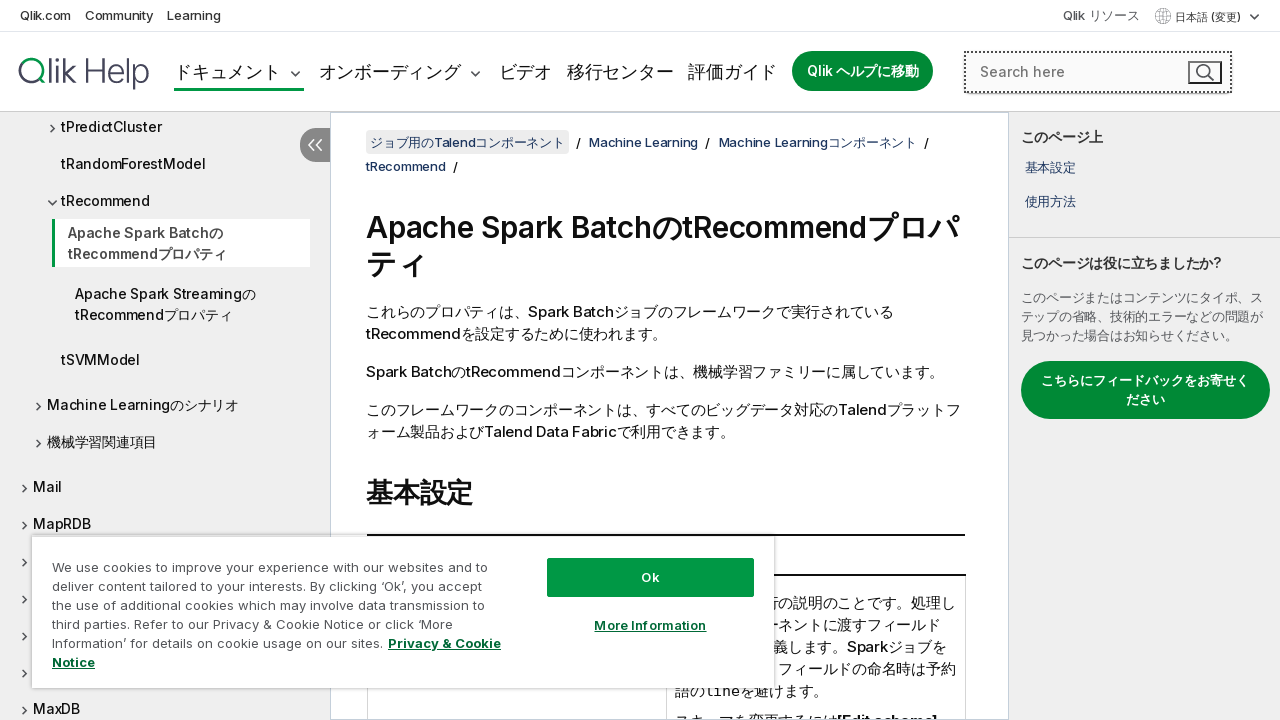

--- FILE ---
content_type: text/html; charset=utf-8
request_url: https://help.qlik.com/talend/ja-JP/components/8.0/machine-learning/trecommend-properties-for-apache-spark-batch
body_size: 119855
content:

<!DOCTYPE html>
<html lang="ja">
<head data-version="5.8.5.35">
    <meta charset="utf-8" />
    <meta name="viewport" content="width=device-width, initial-scale=1.0" />
                <meta name="DC.Type" content="reference" />
                <meta name="DC.Title" content="Apache Spark Batch&#x306E;tRecommend&#x30D7;&#x30ED;&#x30D1;&#x30C6;&#x30A3;" />
                <meta name="DC.Coverage" content="&#x6A5F;&#x68B0;&#x5B66;&#x7FD2;&#x30B3;&#x30F3;&#x30DD;&#x30FC;&#x30CD;&#x30F3;&#x30C8;" />
                <meta name="prodname" content="Talend Real-Time Big Data Platform" />
                <meta name="prodname" content="Talend Big Data Platform" />
                <meta name="prodname" content="Talend Big Data" />
                <meta name="prodname" content="Talend Data Fabric" />
                <meta name="version" content="8.0" />
                <meta name="version" content="Cloud" />
                <meta name="platform" content="Talend Studio" />
                <meta name="mapid" content="machine-learning" />
                <meta name="pageid" content="trecommend-properties-for-apache-spark-batch" />
                <meta name="concepts" content="&#x30C7;&#x30FC;&#x30BF;&#x30AC;&#x30D0;&#x30CA;&#x30F3;&#x30B9;" />
        <meta name="guide-name" content="&#x30B8;&#x30E7;&#x30D6;&#x7528;&#x306E;Talend&#x30B3;&#x30F3;&#x30DD;&#x30FC;&#x30CD;&#x30F3;&#x30C8;" />
    <meta name="product" content="Talend Components" />
    <meta name="version" content="8.0" />

        <script type="text/javascript" src="https://d2zcxm2u7ahqlt.cloudfront.net/5b4cc16bfe8667990b58e1df434da538/search-clients/db85c396-75a2-11ef-9c3f-0242ac12000b/an.js"></script>
    <script type="text/javascript" src="https://d2zcxm2u7ahqlt.cloudfront.net/5b4cc16bfe8667990b58e1df434da538/search-clients/db85c396-75a2-11ef-9c3f-0242ac12000b/searchbox.js"></script>
    <link rel="stylesheet" href="https://d2zcxm2u7ahqlt.cloudfront.net/5b4cc16bfe8667990b58e1df434da538/search-clients/db85c396-75a2-11ef-9c3f-0242ac12000b/searchbox.css" />


    <link rel="preconnect" href="https://fonts.googleapis.com" />
    <link rel="preconnect" href="https://fonts.gstatic.com" crossorigin="anonymous" />
    <link href="https://fonts.googleapis.com/css2?family=Inter:wght@100;200;300;400;500;600;700;800;900&display=swap" rel="stylesheet" />
    
    
    
		<link rel="canonical" href="https://help.talend.com/talend/ja-JP/components/8.0/machine-learning/trecommend-properties-for-apache-spark-batch" />
				<link rel="alternate" hreflang="en-us" href="https://help.talend.com/talend/en-US/components/8.0/machine-learning/trecommend-properties-for-apache-spark-batch" />
				<link rel="alternate" hreflang="fr-fr" href="https://help.talend.com/talend/fr-FR/components/8.0/machine-learning/trecommend-properties-for-apache-spark-batch" />
		<link rel="alternate" hreflang="x-default" href="https://help.talend.com/talend/en-US/components/8.0/machine-learning/trecommend-properties-for-apache-spark-batch" />


    <title>Apache Spark Batch&#x306E;tRecommend&#x30D7;&#x30ED;&#x30D1;&#x30C6;&#x30A3; | &#x30B8;&#x30E7;&#x30D6;&#x7528;&#x306E;Talend&#x30B3;&#x30F3;&#x30DD;&#x30FC;&#x30CD;&#x30F3;&#x30C8; &#x30D8;&#x30EB;&#x30D7;</title>
    
    

    <script type="application/ld+json">
        {
        "@context": "https://schema.org",
        "@type": "BreadcrumbList",
        "itemListElement": [
{
"@type": "ListItem",
"position": 1,
"name": "ジョブ用のTalendコンポーネント",
"item": "https://help.qlik.com/talend/ja-JP/components/8.0"
},
{
"@type": "ListItem",
"position": 2,
"name": "Machine Learning",
"item": "https://help.qlik.com/talend/ja-JP/components/8.0/machine-learning"
},
{
"@type": "ListItem",
"position": 3,
"name": "Machine Learningコンポーネント",
"item": "https://help.qlik.com/talend/ja-JP/components/8.0/machine-learning/machine-learning-component"
},
{
"@type": "ListItem",
"position": 4,
"name": "tRecommend",
"item": "https://help.qlik.com/talend/ja-JP/components/8.0/machine-learning/trecommend"
},
{
"@type": "ListItem",
"position": 5,
"name": "Apache Spark BatchのtRecommendプロパティ"
}
        ]
        }
    </script>


    
        <link rel="shortcut icon" type="image/ico" href="/talend/favicon.png?v=cYBi6b1DQtYtcF7OSPc3EOSLLSqQ-A6E_gjO45eigZw" />
        <link rel="stylesheet" href="/talend/css/styles.min.css?v=5.8.5.35" />
    
    

    
    
    


    

</head>
<body class="talend">


<script>/* <![CDATA[ */var dataLayer = [{'site':'help'}];/* ]]> */</script>
<!-- Google Tag Manager -->
<noscript><iframe src="https://www.googletagmanager.com/ns.html?id=GTM-P7VJSX"
height ="0" width ="0" style ="display:none;visibility:hidden" ></iframe></noscript>
<script>// <![CDATA[
(function(w,d,s,l,i){w[l]=w[l]||[];w[l].push({'gtm.start':
new Date().getTime(),event:'gtm.js'});var f=d.getElementsByTagName(s)[0],
j=d.createElement(s),dl=l!='dataLayer'?'&l='+l:'';j.async=true;j.src=
'//www.googletagmanager.com/gtm.js?id='+i+dl;f.parentNode.insertBefore(j,f);
})(window,document,'script','dataLayer','GTM-P7VJSX');
// ]]></script>
<!-- End Google Tag Manager -->



<input type="hidden" id="basePrefix" value="talend" />
<input type="hidden" id="baseLanguage" value="ja-JP" />
<input type="hidden" id="baseType" value="components" />
<input type="hidden" id="baseVersion" value="8.0" />

    <input type="hidden" id="index" value="3025" />
    <input type="hidden" id="baseUrl" value="/talend/ja-JP/components/8.0" />
    


    <div id="wrap">
        
        
            

<div id="mega">
    

    

    <a href="javascript:skipToMain('main');" class="skip-button">メイン コンテンツをスキップする</a>
        <a href="javascript:skipToMain('complementary');" class="skip-button hidden-mobile">補完的コンテンツへスキップ</a>

    <header>
        <div class="utilities">
            <ul>
                <li><a href="https://www.qlik.com/?ga-link=qlikhelp-gnav-qlikcom">Qlik.com</a></li>
                <li><a href="https://community.qlik.com/?ga-link=qlikhelp-gnav-community">Community</a></li>
                <li><a href="https://learning.qlik.com/?ga-link=qlikhelp-gnav-learning">Learning</a></li>
            </ul>

            <div class="link">
                <a href="/ja-JP/Qlik-Resources.htm">Qlik リソース</a>
            </div>

            <div class="dropdown language">
	<button  aria-controls="languages-list1" aria-expanded="false" aria-label="&#x65E5;&#x672C;&#x8A9E;&#x304C;&#x73FE;&#x5728;&#x9078;&#x629E;&#x3055;&#x308C;&#x3066;&#x3044;&#x307E;&#x3059;&#x3002;(&#x8A00;&#x8A9E;&#x30E1;&#x30CB;&#x30E5;&#x30FC;)">
		&#x65E5;&#x672C;&#x8A9E; (変更)
	</button>
	<div aria-hidden="true" id="languages-list1">

		<ul aria-label="&#x30A2;&#x30A4;&#x30C6;&#x30E0; 5 &#x500B;&#x306E;&#x30E1;&#x30CB;&#x30E5;&#x30FC;&#x3002;">
				<li><a href="/talend/en-US/components/8.0/machine-learning/trecommend-properties-for-apache-spark-batch?l=de-DE" lang="de" tabindex="-1" rel="nofollow" aria-label="&#x30A2;&#x30A4;&#x30C6;&#x30E0; 1 / 5 &#x500B;&#x3002; Deutsch">Deutsch</a></li>
				<li><a href="/talend/en-US/components/8.0/machine-learning/trecommend-properties-for-apache-spark-batch" lang="en" tabindex="-1" rel="nofollow" aria-label="&#x30A2;&#x30A4;&#x30C6;&#x30E0; 2 / 5 &#x500B;&#x3002; English">English</a></li>
				<li><a href="/talend/fr-FR/components/8.0/machine-learning/trecommend-properties-for-apache-spark-batch" lang="fr" tabindex="-1" rel="nofollow" aria-label="&#x30A2;&#x30A4;&#x30C6;&#x30E0; 3 / 5 &#x500B;&#x3002; Fran&#xE7;ais">Fran&#xE7;ais</a></li>
				<li><a href="/talend/ja-JP/components/8.0/machine-learning/trecommend-properties-for-apache-spark-batch" lang="ja" tabindex="-1" rel="nofollow" aria-label="&#x30A2;&#x30A4;&#x30C6;&#x30E0; 4 / 5 &#x500B;&#x3002; &#x65E5;&#x672C;&#x8A9E;">&#x65E5;&#x672C;&#x8A9E;</a></li>
				<li><a href="/talend/en-US/components/8.0/machine-learning/trecommend-properties-for-apache-spark-batch?l=zh-CN" lang="zh" tabindex="-1" rel="nofollow" aria-label="&#x30A2;&#x30A4;&#x30C6;&#x30E0; 5 / 5 &#x500B;&#x3002; &#x4E2D;&#x6587;&#xFF08;&#x4E2D;&#x56FD;&#xFF09;">&#x4E2D;&#x6587;&#xFF08;&#x4E2D;&#x56FD;&#xFF09;</a></li>
		</ul>
	</div>
	<div class="clearfix" aria-hidden="true"></div>
</div>
        </div>

        <div class="navigation">

            <div class="mobile-close-button mobile-menu-close-button">
                <button><span class="visually-hidden">閉じる</span></button>
            </div>
            <nav>

                <div class="logo mobile">
                    <a href="/ja-JP/" class="mega-logo">
                        <img src="/talend/img/logos/Qlik-Help-2024.svg" alt="Qlik Talend ヘルプ ホーム" />
                        <span class=" external"></span>
                    </a>
                </div>

                <ul>
                    <li class="logo">
                        <a href="/ja-JP/" class="mega-logo">
                            <img src="/talend/img/logos/Qlik-Help-2024.svg" alt="Qlik Talend ヘルプ ホーム" />
                            <span class=" external"></span>
                        </a>
                    </li>

                    <li class="pushdown">
                        <a href="javascript:void(0);" class="selected" aria-controls="mega-products-list" aria-expanded="false">ドキュメント</a>
                        <div class="pushdown-list documentation-list doc-tabs " id="mega-products-list" aria-hidden="true">

                            <div class="doc-category-list">
                                <ul>
                                    <li class="doc-category-link" id="tab1"><a href="javascript:void(0);">クラウド</a></li>
                                    <li class="doc-category-link" id="tab2"><a href="javascript:void(0);">Client-Managed</a></li>
                                    <li class="doc-category-link" id="tab3"><a href="javascript:void(0);">追加のドキュメント</a></li>
                                </ul>
                            </div>

                            <a href="javascript:void(0);" class="mobile doc-category-link" id="tab1">クラウド</a>
                            <div role="tabpanel" id="tabs1_tab1_panel" class="tabpanel">
                                <div>
                                    <h2>Qlik Cloud</h2>
                                    <ul class="two">
                                        <li><a href="/ja-JP/cloud-services/">ホーム</a></li>
                                        <li><a href="/ja-JP/cloud-services/Subsystems/Hub/Content/Global_Common/HelpSites/introducing-qlik-cloud.htm">紹介</a></li>
                                        <li><a href="/ja-JP/cloud-services/csh/client/ChangeLogSaaS">Qlik Cloud の新機能</a></li>
                                        <li><a href="/ja-JP/cloud-services/Subsystems/Hub/Content/Global_Common/HelpSites/Talend-capabilities.htm">Qlik Talend Cloud について</a></li>
                                        <li><a href="/ja-JP/cloud-services/Subsystems/Hub/Content/Sense_Hub/Introduction/analyzing-data.htm">分析</a></li>
                                        <li><a href="/ja-JP/cloud-services/Subsystems/Hub/Content/Sense_Hub/DataIntegration/Introduction/Data-services.htm">データ統合</a></li>
                                        <li><a href="/ja-JP/cloud-services/Subsystems/Hub/Content/Sense_Hub/Introduction/qlik-sense-administration.htm">管理</a></li>
                                        <li><a href="/ja-JP/cloud-services/Subsystems/Hub/Content/Sense_QlikAutomation/introduction/home-automation.htm">自動化</a></li>
                                        <li><a href="https://qlik.dev/" class="see-also-link-external" target="_blank">開発</a></li>
                                    </ul>
                                </div>
                                <div>
                                    <h2>他のクラウド ソリューション</h2>
                                    <ul>
                                        <li><a href="/ja-JP/cloud-services/Content/Sense_Helpsites/Home-talend-cloud.htm">Talend Cloud</a></li>
                                        <li><a href="https://talend.qlik.dev/apis/" class="see-also-link-external" target="_blank">Talend API Portal</a></li>
                                        <li><a href="https://www.stitchdata.com/docs/" class="see-also-link-external" target="_blank">Stitch</a></li>
                                        <li><a href="/ja-JP/upsolver">Upsolver</a></li>
                                    </ul>
                                </div>
                            </div>

                            <a href="javascript:void(0);" class="mobile doc-category-link" id="tab2">Client-Managed</a>
                            <div role="tabpanel" id="tabs1_tab2_panel" class="tabpanel">
                                <div>
                                    <h2>クライアント管理 — 分析</h2>
                                    <ul class="two">
                                        <!-- client managed analytics -->
                                        <li><a tabindex="-1" href="/ja-JP/sense/Content/Sense_Helpsites/Home.htm">ユーザー向けの Qlik Sense</a></li>
                                        <li><a tabindex="-1" href="/ja-JP/sense-admin">管理者向け <span lang="en">Qlik Sense</span></a></li>
                                        <li><a tabindex="-1" href="/ja-JP/sense-developer">開発者向け <span lang="en">Qlik Sense</span></a></li>
                                        <li><a tabindex="-1" href="/ja-JP/nprinting"><span lang="en">Qlik NPrinting</span></a></li>
                                        <li><a tabindex="-1" href="/ja-JP/connectors"><span lang="en">Connectors</span></a></li>
                                        <li><a tabindex="-1" href="/ja-JP/geoanalytics"><span lang="en">Qlik GeoAnalytics</span></a></li>
                                        <li><a tabindex="-1" href="/ja-JP/alerting"><span lang="en">Qlik Alerting</span></a></li>
                                        <li><a tabindex="-1" href="/ja-JP/qlikview/Content/QV_HelpSites/Home.htm">ユーザーと管理者向けの <span lang="en">QlikView</span></a></li>
                                        <li><a tabindex="-1" href="/ja-JP/qlikview-developer">開発者向け <span lang="en">QlikView</span></a></li>
                                        <li><a tabindex="-1" href="/ja-JP/governance-dashboard"><span lang="en">Governance Dashboard</span></a></li>
                                    </ul>
                                </div>
                                <div>
                                    <h2>クライアント管理 — データ統合</h2>
                                    <ul class="two">
                                        <!-- client managed data integration -->
                                        <li><a tabindex="-1" href="/ja-JP/replicate"><span lang="en">Qlik Replicate</span></a></li>
                                        <li><a tabindex="-1" href="/ja-JP/compose"><span lang="en">Qlik Compose</span></a></li>
                                        <li><a tabindex="-1" href="/ja-JP/enterprise-manager"><span lang="en">Qlik Enterprise Manager</span></a></li>
                                        <li><a tabindex="-1" href="/ja-JP/gold-client"><span lang="en">Qlik Gold Client</span></a></li>
                                        <li><a tabindex="-1" href="/ja-JP/catalog"><span lang="en">Qlik Catalog</span></a></li>
                                        <li><a tabindex="-1" href="/ja-JP/nodegraph"><span lang="en">NodeGraph (legacy)</span></a></li>
                                        <li><a href="/talend/ja-JP/studio-user-guide/">Talend Studio</a></li>
                                        <li><a href="/talend/ja-JP/esb-developer-guide/">Talend ESB</a></li>
                                        <li><a href="/talend/ja-JP/administration-center-user-guide">Talend Administration Center</a></li>
                                        <li><a href="/talend/ja-JP/talend-data-catalog/">Talend Data Catalog</a></li>
                                        <li><a href="/talend/ja-JP/data-preparation-user-guide/8.0">Talend Data Preparation</a></li>
                                        <li><a href="/talend/ja-JP/data-stewardship-user-guide/8.0">Talend Data Stewardship</a></li>
                                    </ul>
                                </div>
                            </div>

                            <a href="javascript:void(0);" class="mobile doc-category-link" id="tab3">追加のドキュメント</a>
                            <div role="tabpanel" id="tabs1_tab3_panel" class="tabpanel">
                                <div>
                                    <h2>追加のドキュメント</h2>
                                    <ul>
                                        <li><a href="/ja-JP/archive" class="archive-link">Qlik ドキュメンテーション アーカイブ</a></li>
                                        <li><a href="/talend/ja-JP/archive" class="archive-link">Talend ドキュメンテーション アーカイブ</a></li>
                                        <li><div class="talend-logo"></div><a href="/talend/ja-JP/">Qlik Talend 製品のヘルプを検索</a></li>
                                    </ul>
                                </div>
                            </div>
                            <div class="doc-lightbox"></div>
                        </div>

                    </li>

                    <li class="pushdown">
                        <a href="javascript:void(0);" aria-controls="mega-onboarding-list" aria-expanded="false">オンボーディング</a>

                        <div class="pushdown-list documentation-list doc-tabs " id="mega-onboarding-list" aria-hidden="true">

                            <div class="doc-category-list">
                                <ul>
                                    <li class="doc-category-link" id="tab8"><a href="javascript:void(0);">分析を開始</a></li>
                                    <li class="doc-category-link" id="tab9"><a href="javascript:void(0);">データ統合を開始する</a></li>
                                </ul>
                            </div>

                            <div role="tabpanel" id="tabs1_tab8_panel" class="tabpanel">
                                <div>
                                    <h2>分析ユーザーのオンボーディング</h2>
                                    <ul class="two">
                                        <li><a tabindex="-1" href="/ja-JP/onboarding">Qlik Sense で分析を開始</a></li>

                                        <li><a tabindex="-1" href="/ja-JP/onboarding/qlik-cloud-analytics-standard"><span lang="en">Qlik Cloud Analytics Standard の管理</span></a></li>
                                        <li><a tabindex="-1" href="/ja-JP/onboarding/qlik-cloud-analytics-premium-enterprise"><span lang="en">Qlik Cloud Analytics Premium および Enterprise の管理</span></a></li>
                                        <li><a tabindex="-1" href="/ja-JP/onboarding/qlik-sense-business-admins">Qlik Sense <span lang="en">Business</span> の管理</a></li>
                                        <li><a tabindex="-1" href="/ja-JP/onboarding/qlik-sense-enterprise-saas-admins">Qlik Sense <span lang="en">Enterprise SaaS</span> の管理</a></li>
                                        <li><a tabindex="-1" href="/ja-JP/onboarding/qlik-cloud-government-admins"><span lang="en">Qlik Cloud Government を管理</span></a></li>

                                        <li><a tabindex="-1" href="/ja-JP/onboarding/qlik-sense-enterprise-windows-admins">Windows 上の <span lang="en">Qlik Sense</span> <span lang="en">Enterprise</span> の管理</a></li>
                                    </ul>
                                </div>
                            </div>
                            <div role="tabpanel" id="tabs1_tab9_panel" class="tabpanel">
                                <div>
                                    <h2>オンボーディング データ統合ユーザー</h2>
                                    <ul class="">
                                        <li><a tabindex="-1" href="/ja-JP/cloud-services/Subsystems/Hub/Content/Sense_Hub/DataIntegration/Introduction/Getting-started-QTC.htm"><span lang="en">Qlik Talend Data Integration Cloud を開始する</span></a></li>
                                        <li><a tabindex="-1" href="/talend/ja-JP/talend-cloud-getting-started/Cloud/about-talend-cloud">Talend Cloud を開始する</a></li>
                                    </ul>
                                </div>
                            </div>                            
                            <div class="doc-lightbox"></div>
                        </div>
                    </li>


                    <li><a href="/ja-JP/videos">ビデオ</a></li>

                    <li><a href="/ja-JP/migration">移行センター</a></li>

                    <li class="mega-migration"><a href="/ja-JP/evaluation-guides">評価ガイド</a></li>

                    <li class="hidden-desktop"><a href="/ja-JP/Qlik-Resources.htm">Qlik リソース</a></li>

                        
                        
                            <li><a class="button goto" href="/ja-JP/">Qlik ヘルプに移動</a></li>
                        


                    <li class="dropdown language-mobile">
	<a href="javascript:void(0);" aria-controls="languages-list2" aria-expanded="false" aria-label="&#x65E5;&#x672C;&#x8A9E;&#x304C;&#x73FE;&#x5728;&#x9078;&#x629E;&#x3055;&#x308C;&#x3066;&#x3044;&#x307E;&#x3059;&#x3002;(&#x8A00;&#x8A9E;&#x30E1;&#x30CB;&#x30E5;&#x30FC;)">
		&#x65E5;&#x672C;&#x8A9E; (変更)
	</a>
	<div aria-hidden="true" id="languages-list2">

		<ul aria-label="&#x30A2;&#x30A4;&#x30C6;&#x30E0; 5 &#x500B;&#x306E;&#x30E1;&#x30CB;&#x30E5;&#x30FC;&#x3002;">
				<li><a href="/talend/en-US/components/8.0/machine-learning/trecommend-properties-for-apache-spark-batch?l=de-DE" lang="de" tabindex="-1" rel="nofollow" aria-label="&#x30A2;&#x30A4;&#x30C6;&#x30E0; 1 / 5 &#x500B;&#x3002; Deutsch">Deutsch</a></li>
				<li><a href="/talend/en-US/components/8.0/machine-learning/trecommend-properties-for-apache-spark-batch" lang="en" tabindex="-1" rel="nofollow" aria-label="&#x30A2;&#x30A4;&#x30C6;&#x30E0; 2 / 5 &#x500B;&#x3002; English">English</a></li>
				<li><a href="/talend/fr-FR/components/8.0/machine-learning/trecommend-properties-for-apache-spark-batch" lang="fr" tabindex="-1" rel="nofollow" aria-label="&#x30A2;&#x30A4;&#x30C6;&#x30E0; 3 / 5 &#x500B;&#x3002; Fran&#xE7;ais">Fran&#xE7;ais</a></li>
				<li><a href="/talend/ja-JP/components/8.0/machine-learning/trecommend-properties-for-apache-spark-batch" lang="ja" tabindex="-1" rel="nofollow" aria-label="&#x30A2;&#x30A4;&#x30C6;&#x30E0; 4 / 5 &#x500B;&#x3002; &#x65E5;&#x672C;&#x8A9E;">&#x65E5;&#x672C;&#x8A9E;</a></li>
				<li><a href="/talend/en-US/components/8.0/machine-learning/trecommend-properties-for-apache-spark-batch?l=zh-CN" lang="zh" tabindex="-1" rel="nofollow" aria-label="&#x30A2;&#x30A4;&#x30C6;&#x30E0; 5 / 5 &#x500B;&#x3002; &#x4E2D;&#x6587;&#xFF08;&#x4E2D;&#x56FD;&#xFF09;">&#x4E2D;&#x6587;&#xFF08;&#x4E2D;&#x56FD;&#xFF09;</a></li>
		</ul>
	</div>
	<div class="clearfix" aria-hidden="true"></div>
</li>
                </ul>
            </nav>

            <div class="search-container">

                <button>検索</button>
                    <div id="auto" class="su-box">
                        <div ng-controller="SearchautoController">
                            <div bind-html-compile="autocompleteHtml">
                                <span class="su-placeholder" tabindex="0">
    SearchUnify の検索をロード中<span class="su-dots"></span>
    <span class="su-support-link">
        製品に関するサポートが必要な場合は、Qlik Support にお問い合わせください。<br/>
        <a href="https://customerportal.qlik.com/knowledge" target="_blank">Qlik Customer Portal</a>
    </span>
</span>
                            </div>
                        </div>
                    </div>
            </div>



            <button class="mobile-menu-button">メニュー</button>
        </div>


    </header>

    <div class="search-box mobile">
        <div class="search-cancel">
            <button><span class="visually-hidden">閉じる</span></button>
        </div>
            <span class="su-placeholder" tabindex="0">
    SearchUnify の検索をロード中<span class="su-dots"></span>
    <span class="su-support-link">
        製品に関するサポートが必要な場合は、Qlik Support にお問い合わせください。<br/>
        <a href="https://customerportal.qlik.com/knowledge" target="_blank">Qlik Customer Portal</a>
    </span>
</span>
    </div>
    

</div>



        <div class="main ">
                

            <div class="container content">
                <div class="navigation-pane col-3">
                    <button class="hide-toc" aria-label="&#x76EE;&#x6B21;&#x3092;&#x975E;&#x8868;&#x793A;&#x306B;&#x3059;&#x308B;" data-text-hide="目次を非表示にする" data-text-show="目次を表示する"></button>
                    
                    
        <aside class="navigation">
            <div class="tree-header">
                <div class="header-items">
                    <div class="content-button open">
                        <button class="button" aria-label="目次を表示する"></button>
                    </div>
                    <div class="content-button close">
                        <button class="button" aria-label="目次を非表示にする"></button>
                    </div>

                        <div class="website-name">
        <h2 id="website-name-header" class="components">
            <a href="/talend/ja-JP/components/8.0/" lang="en">
ジョブ用のTalendコンポーネント            </a>

        </h2>
    </div>


                    <div class="navigation-help" aria-label="次のナビゲーション領域はツリー表示になっています。tab キーを使ってツリー上を移動し、右矢印および左矢印キーを使って分岐を広げます。"><p>移動</p></div>

                </div>
            </div>
            <input type="hidden" id="version-name" value="8.0" />

            <div class="show-version">8.0</div>


            <button class="horizontal-nav-close-button">Back</button>
            <nav>
                		<ul role=tree id=tree0 aria-labelledby=website-name-header tabindex=0>
		<li role="treeitem" id="tocitem-1" data-index="1"  aria-labelledby="tocitem-1">
            <a href="/talend/ja-JP/components/8.0/About">&#x30B8;&#x30E7;&#x30D6;&#x7528;&#x306E;Talend&#x30B3;&#x30F3;&#x30DD;&#x30FC;&#x30CD;&#x30F3;&#x30C8;&#x306B;&#x3064;&#x3044;&#x3066;</a>
			
        </li>
		<li role="treeitem" id="tocitem-2" data-index="2"  aria-expanded="false" aria-labelledby="tocitem-2">
                <div class="toggle" aria-hidden="true"></div>
            <a href="/talend/ja-JP/components/8.0/access">Access</a>
			
        </li>
		<li role="treeitem" id="tocitem-16" data-index="16"  aria-expanded="false" aria-labelledby="tocitem-16">
                <div class="toggle" aria-hidden="true"></div>
            <a href="/talend/ja-JP/components/8.0/ai">AI</a>
			
        </li>
		<li role="treeitem" id="tocitem-34" data-index="34"  aria-expanded="false" aria-labelledby="tocitem-34">
                <div class="toggle" aria-hidden="true"></div>
            <a href="/talend/ja-JP/components/8.0/amazon-aurora">Amazon Aurora</a>
			
        </li>
		<li role="treeitem" id="tocitem-59" data-index="59"  aria-expanded="false" aria-labelledby="tocitem-59">
                <div class="toggle" aria-hidden="true"></div>
            <a href="/talend/ja-JP/components/8.0/amazon-documentdb">Amazon DocumentDB</a>
			
        </li>
		<li role="treeitem" id="tocitem-65" data-index="65"  aria-expanded="false" aria-labelledby="tocitem-65">
                <div class="toggle" aria-hidden="true"></div>
            <a href="/talend/ja-JP/components/8.0/amazon-dynamodb">Amazon DynamoDB</a>
			
        </li>
		<li role="treeitem" id="tocitem-88" data-index="88"  aria-expanded="false" aria-labelledby="tocitem-88">
                <div class="toggle" aria-hidden="true"></div>
            <a href="/talend/ja-JP/components/8.0/amazon-emr">Amazon EMR</a>
			
        </li>
		<li role="treeitem" id="tocitem-105" data-index="105"  aria-expanded="false" aria-labelledby="tocitem-105">
                <div class="toggle" aria-hidden="true"></div>
            <a href="/talend/ja-JP/components/8.0/amazon-emr-distribution">Amazon EMR distribution</a>
			
        </li>
		<li role="treeitem" id="tocitem-123" data-index="123"  aria-expanded="false" aria-labelledby="tocitem-123">
                <div class="toggle" aria-hidden="true"></div>
            <a href="/talend/ja-JP/components/8.0/amazon-mysql">Amazon MySQL</a>
			
        </li>
		<li role="treeitem" id="tocitem-137" data-index="137"  aria-expanded="false" aria-labelledby="tocitem-137">
                <div class="toggle" aria-hidden="true"></div>
            <a href="/talend/ja-JP/components/8.0/amazon-oracle">Amazon Oracle</a>
			
        </li>
		<li role="treeitem" id="tocitem-151" data-index="151"  aria-expanded="false" aria-labelledby="tocitem-151">
                <div class="toggle" aria-hidden="true"></div>
            <a href="/talend/ja-JP/components/8.0/amazon-redshift">Amazon Redshift</a>
			
        </li>
		<li role="treeitem" id="tocitem-199" data-index="199"  aria-expanded="false" aria-labelledby="tocitem-199">
                <div class="toggle" aria-hidden="true"></div>
            <a href="/talend/ja-JP/components/8.0/amazon-s3">Amazon S3</a>
			
        </li>
		<li role="treeitem" id="tocitem-260" data-index="260"  aria-expanded="false" aria-labelledby="tocitem-260">
                <div class="toggle" aria-hidden="true"></div>
            <a href="/talend/ja-JP/components/8.0/amazon-sqs">Amazon SQS</a>
			
        </li>
		<li role="treeitem" id="tocitem-296" data-index="296"  aria-expanded="false" aria-labelledby="tocitem-296">
                <div class="toggle" aria-hidden="true"></div>
            <a href="/talend/ja-JP/components/8.0/apache-log">Apache log</a>
			
        </li>
		<li role="treeitem" id="tocitem-302" data-index="302"  aria-expanded="false" aria-labelledby="tocitem-302">
                <div class="toggle" aria-hidden="true"></div>
            <a href="/talend/ja-JP/components/8.0/archive-unarchive">Archive/Unarchive</a>
			
        </li>
		<li role="treeitem" id="tocitem-310" data-index="310"  aria-expanded="false" aria-labelledby="tocitem-310">
                <div class="toggle" aria-hidden="true"></div>
            <a href="/talend/ja-JP/components/8.0/arff">ARFF</a>
			
        </li>
		<li role="treeitem" id="tocitem-319" data-index="319"  aria-expanded="false" aria-labelledby="tocitem-319">
                <div class="toggle" aria-hidden="true"></div>
            <a href="/talend/ja-JP/components/8.0/as400">AS400</a>
			
        </li>
		<li role="treeitem" id="tocitem-336" data-index="336"  aria-expanded="false" aria-labelledby="tocitem-336">
                <div class="toggle" aria-hidden="true"></div>
            <a href="/talend/ja-JP/components/8.0/avro">Avro</a>
			
        </li>
		<li role="treeitem" id="tocitem-345" data-index="345"  aria-expanded="false" aria-labelledby="tocitem-345">
                <div class="toggle" aria-hidden="true"></div>
            <a href="/talend/ja-JP/components/8.0/azure-data-lake-storage-gen2">Azure Data Lake Storage Gen2</a>
			
        </li>
		<li role="treeitem" id="tocitem-380" data-index="380"  aria-expanded="false" aria-labelledby="tocitem-380">
                <div class="toggle" aria-hidden="true"></div>
            <a href="/talend/ja-JP/components/8.0/azure-storage-blob">Azure Storage Blob</a>
			
        </li>
		<li role="treeitem" id="tocitem-417" data-index="417"  aria-expanded="false" aria-labelledby="tocitem-417">
                <div class="toggle" aria-hidden="true"></div>
            <a href="/talend/ja-JP/components/8.0/azure-storage-queue">Azure Storage Queue</a>
			
        </li>
		<li role="treeitem" id="tocitem-429" data-index="429"  aria-expanded="false" aria-labelledby="tocitem-429">
                <div class="toggle" aria-hidden="true"></div>
            <a href="/talend/ja-JP/components/8.0/azure-storage-table">Azure Storage Table</a>
			
        </li>
		<li role="treeitem" id="tocitem-443" data-index="443"  aria-expanded="false" aria-labelledby="tocitem-443">
                <div class="toggle" aria-hidden="true"></div>
            <a href="/talend/ja-JP/components/8.0/azure-synapse-analytics">Azure Synapse Analytics</a>
			
        </li>
		<li role="treeitem" id="tocitem-455" data-index="455"  aria-expanded="false" aria-labelledby="tocitem-455">
                <div class="toggle" aria-hidden="true"></div>
            <a href="/talend/ja-JP/components/8.0/bonita">Bonita</a>
			
        </li>
		<li role="treeitem" id="tocitem-470" data-index="470"  aria-expanded="false" aria-labelledby="tocitem-470">
                <div class="toggle" aria-hidden="true"></div>
            <a href="/talend/ja-JP/components/8.0/box">Box</a>
			
        </li>
		<li role="treeitem" id="tocitem-491" data-index="491"  aria-expanded="false" aria-labelledby="tocitem-491">
                <div class="toggle" aria-hidden="true"></div>
            <a href="/talend/ja-JP/components/8.0/buffer">Buffer</a>
			
        </li>
		<li role="treeitem" id="tocitem-501" data-index="501"  aria-expanded="false" aria-labelledby="tocitem-501">
                <div class="toggle" aria-hidden="true"></div>
            <a href="/talend/ja-JP/components/8.0/business-rules">Business rules</a>
			
        </li>
		<li role="treeitem" id="tocitem-529" data-index="529"  aria-expanded="false" aria-labelledby="tocitem-529">
                <div class="toggle" aria-hidden="true"></div>
            <a href="/talend/ja-JP/components/8.0/cassandra">Cassandra</a>
			
        </li>
		<li role="treeitem" id="tocitem-561" data-index="561"  aria-expanded="false" aria-labelledby="tocitem-561">
                <div class="toggle" aria-hidden="true"></div>
            <a href="/talend/ja-JP/components/8.0/change-data-capture">Change Data Capture</a>
			
        </li>
		<li role="treeitem" id="tocitem-601" data-index="601"  aria-expanded="false" aria-labelledby="tocitem-601">
                <div class="toggle" aria-hidden="true"></div>
            <a href="/talend/ja-JP/components/8.0/chart">Chart</a>
			
        </li>
		<li role="treeitem" id="tocitem-622" data-index="622"  aria-expanded="false" aria-labelledby="tocitem-622">
                <div class="toggle" aria-hidden="true"></div>
            <a href="/talend/ja-JP/components/8.0/claude-ai">Claude AI</a>
			
        </li>
		<li role="treeitem" id="tocitem-627" data-index="627"  aria-expanded="false" aria-labelledby="tocitem-627">
                <div class="toggle" aria-hidden="true"></div>
            <a href="/talend/ja-JP/components/8.0/cloud">Cloud</a>
			
        </li>
		<li role="treeitem" id="tocitem-631" data-index="631"  aria-expanded="false" aria-labelledby="tocitem-631">
                <div class="toggle" aria-hidden="true"></div>
            <a href="/talend/ja-JP/components/8.0/combinedsql">CombinedSQL</a>
			
        </li>
		<li role="treeitem" id="tocitem-650" data-index="650"  aria-expanded="false" aria-labelledby="tocitem-650">
                <div class="toggle" aria-hidden="true"></div>
            <a href="/talend/ja-JP/components/8.0/context">Context</a>
			
        </li>
		<li role="treeitem" id="tocitem-660" data-index="660"  aria-expanded="false" aria-labelledby="tocitem-660">
                <div class="toggle" aria-hidden="true"></div>
            <a href="/talend/ja-JP/components/8.0/cosmosdb">CosmosDB</a>
			
        </li>
		<li role="treeitem" id="tocitem-674" data-index="674"  aria-expanded="false" aria-labelledby="tocitem-674">
                <div class="toggle" aria-hidden="true"></div>
            <a href="/talend/ja-JP/components/8.0/couchbase">Couchbase</a>
			
        </li>
		<li role="treeitem" id="tocitem-687" data-index="687"  aria-expanded="false" aria-labelledby="tocitem-687">
                <div class="toggle" aria-hidden="true"></div>
            <a href="/talend/ja-JP/components/8.0/cyberark">CyberArk</a>
			
        </li>
		<li role="treeitem" id="tocitem-696" data-index="696"  aria-expanded="false" aria-labelledby="tocitem-696">
                <div class="toggle" aria-hidden="true"></div>
            <a href="/talend/ja-JP/components/8.0/data-mapping">Data mapping</a>
			
        </li>
		<li role="treeitem" id="tocitem-774" data-index="774"  aria-expanded="false" aria-labelledby="tocitem-774">
                <div class="toggle" aria-hidden="true"></div>
            <a href="/talend/ja-JP/components/8.0/data-preparation">Data Preparation</a>
			
        </li>
		<li role="treeitem" id="tocitem-831" data-index="831"  aria-expanded="false" aria-labelledby="tocitem-831">
                <div class="toggle" aria-hidden="true"></div>
            <a href="/talend/ja-JP/components/8.0/data-quality-components-container">Data Quality&#x306E;&#x30B3;&#x30F3;&#x30DD;&#x30FC;&#x30CD;&#x30F3;&#x30C8;</a>
			
        </li>
		<li role="treeitem" id="tocitem-1440" data-index="1440"  aria-expanded="false" aria-labelledby="tocitem-1440">
                <div class="toggle" aria-hidden="true"></div>
            <a href="/talend/ja-JP/components/8.0/data-stewardship">Data Stewardship</a>
			
        </li>
		<li role="treeitem" id="tocitem-1479" data-index="1479"  aria-expanded="false" aria-labelledby="tocitem-1479">
                <div class="toggle" aria-hidden="true"></div>
            <a href="/talend/ja-JP/components/8.0/database-utility">Database utility</a>
			
        </li>
		<li role="treeitem" id="tocitem-1485" data-index="1485"  aria-expanded="false" aria-labelledby="tocitem-1485">
                <div class="toggle" aria-hidden="true"></div>
            <a href="/talend/ja-JP/components/8.0/databricks">Databricks</a>
			
        </li>
		<li role="treeitem" id="tocitem-1512" data-index="1512"  aria-expanded="false" aria-labelledby="tocitem-1512">
                <div class="toggle" aria-hidden="true"></div>
            <a href="/talend/ja-JP/components/8.0/db-generic">DB Generic</a>
			
        </li>
		<li role="treeitem" id="tocitem-1536" data-index="1536"  aria-expanded="false" aria-labelledby="tocitem-1536">
                <div class="toggle" aria-hidden="true"></div>
            <a href="/talend/ja-JP/components/8.0/db2">DB2</a>
			
        </li>
		<li role="treeitem" id="tocitem-1547" data-index="1547"  aria-expanded="false" aria-labelledby="tocitem-1547">
                <div class="toggle" aria-hidden="true"></div>
            <a href="/talend/ja-JP/components/8.0/dbfs">DBFS</a>
			
        </li>
		<li role="treeitem" id="tocitem-1552" data-index="1552"  aria-expanded="false" aria-labelledby="tocitem-1552">
                <div class="toggle" aria-hidden="true"></div>
            <a href="/talend/ja-JP/components/8.0/defining-context-groups">Defining Context Groups</a>
			
        </li>
		<li role="treeitem" id="tocitem-1563" data-index="1563"  aria-expanded="false" aria-labelledby="tocitem-1563">
                <div class="toggle" aria-hidden="true"></div>
            <a href="/talend/ja-JP/components/8.0/delimited">Delimited</a>
			
        </li>
		<li role="treeitem" id="tocitem-1602" data-index="1602"  aria-expanded="false" aria-labelledby="tocitem-1602">
                <div class="toggle" aria-hidden="true"></div>
            <a href="/talend/ja-JP/components/8.0/delta-lake">Delta Lake</a>
			
        </li>
		<li role="treeitem" id="tocitem-1621" data-index="1621"  aria-expanded="false" aria-labelledby="tocitem-1621">
                <div class="toggle" aria-hidden="true"></div>
            <a href="/talend/ja-JP/components/8.0/dotnet">DotNET</a>
			
        </li>
		<li role="treeitem" id="tocitem-1637" data-index="1637"  aria-expanded="false" aria-labelledby="tocitem-1637">
                <div class="toggle" aria-hidden="true"></div>
            <a href="/talend/ja-JP/components/8.0/dropbox">Dropbox</a>
			
        </li>
		<li role="treeitem" id="tocitem-1655" data-index="1655"  aria-expanded="false" aria-labelledby="tocitem-1655">
                <div class="toggle" aria-hidden="true"></div>
            <a href="/talend/ja-JP/components/8.0/dynamic-schema">Dynamic Schema</a>
			
        </li>
		<li role="treeitem" id="tocitem-1672" data-index="1672"  aria-expanded="false" aria-labelledby="tocitem-1672">
                <div class="toggle" aria-hidden="true"></div>
            <a href="/talend/ja-JP/components/8.0/elasticsearch">ElasticSearch</a>
			
        </li>
		<li role="treeitem" id="tocitem-1682" data-index="1682"  aria-expanded="false" aria-labelledby="tocitem-1682">
                <div class="toggle" aria-hidden="true"></div>
            <a href="/talend/ja-JP/components/8.0/elt-greenplum">ELT Greenplum</a>
			
        </li>
		<li role="treeitem" id="tocitem-1716" data-index="1716"  aria-expanded="false" aria-labelledby="tocitem-1716">
                <div class="toggle" aria-hidden="true"></div>
            <a href="/talend/ja-JP/components/8.0/elt-hive">ELT Hive</a>
			
        </li>
		<li role="treeitem" id="tocitem-1747" data-index="1747"  aria-expanded="false" aria-labelledby="tocitem-1747">
                <div class="toggle" aria-hidden="true"></div>
            <a href="/talend/ja-JP/components/8.0/elt-jdbc">ELT JDBC</a>
			
        </li>
		<li role="treeitem" id="tocitem-1783" data-index="1783"  aria-expanded="false" aria-labelledby="tocitem-1783">
                <div class="toggle" aria-hidden="true"></div>
            <a href="/talend/ja-JP/components/8.0/elt-mssql">ELT MSSql</a>
			
        </li>
		<li role="treeitem" id="tocitem-1817" data-index="1817"  aria-expanded="false" aria-labelledby="tocitem-1817">
                <div class="toggle" aria-hidden="true"></div>
            <a href="/talend/ja-JP/components/8.0/elt-mysql">ELT MySQL</a>
			
        </li>
		<li role="treeitem" id="tocitem-1851" data-index="1851"  aria-expanded="false" aria-labelledby="tocitem-1851">
                <div class="toggle" aria-hidden="true"></div>
            <a href="/talend/ja-JP/components/8.0/elt-netezza">ELT Netezza</a>
			
        </li>
		<li role="treeitem" id="tocitem-1885" data-index="1885"  aria-expanded="false" aria-labelledby="tocitem-1885">
                <div class="toggle" aria-hidden="true"></div>
            <a href="/talend/ja-JP/components/8.0/elt-oracle">ELT Oracle</a>
			
        </li>
		<li role="treeitem" id="tocitem-1927" data-index="1927"  aria-expanded="false" aria-labelledby="tocitem-1927">
                <div class="toggle" aria-hidden="true"></div>
            <a href="/talend/ja-JP/components/8.0/elt-postgresql">ELT PostgreSQL</a>
			
        </li>
		<li role="treeitem" id="tocitem-1961" data-index="1961"  aria-expanded="false" aria-labelledby="tocitem-1961">
                <div class="toggle" aria-hidden="true"></div>
            <a href="/talend/ja-JP/components/8.0/elt-sybase">ELT Sybase</a>
			
        </li>
		<li role="treeitem" id="tocitem-1987" data-index="1987"  aria-expanded="false" aria-labelledby="tocitem-1987">
                <div class="toggle" aria-hidden="true"></div>
            <a href="/talend/ja-JP/components/8.0/elt-teradata">ELT Teradata</a>
			
        </li>
		<li role="treeitem" id="tocitem-2022" data-index="2022"  aria-expanded="false" aria-labelledby="tocitem-2022">
                <div class="toggle" aria-hidden="true"></div>
            <a href="/talend/ja-JP/components/8.0/elt-vertica">ELT Vertica</a>
			
        </li>
		<li role="treeitem" id="tocitem-2056" data-index="2056"  aria-expanded="false" aria-labelledby="tocitem-2056">
                <div class="toggle" aria-hidden="true"></div>
            <a href="/talend/ja-JP/components/8.0/embeddings-management-systems">Embeddings Management Systems</a>
			
        </li>
		<li role="treeitem" id="tocitem-2061" data-index="2061"  aria-expanded="false" aria-labelledby="tocitem-2061">
                <div class="toggle" aria-hidden="true"></div>
            <a href="/talend/ja-JP/components/8.0/esb-rest">ESB REST</a>
			
        </li>
		<li role="treeitem" id="tocitem-2133" data-index="2133"  aria-expanded="false" aria-labelledby="tocitem-2133">
                <div class="toggle" aria-hidden="true"></div>
            <a href="/talend/ja-JP/components/8.0/esb-soap">ESB SOAP</a>
			
        </li>
		<li role="treeitem" id="tocitem-2162" data-index="2162"  aria-expanded="false" aria-labelledby="tocitem-2162">
                <div class="toggle" aria-hidden="true"></div>
            <a href="/talend/ja-JP/components/8.0/exasol">Exasol</a>
			
        </li>
		<li role="treeitem" id="tocitem-2181" data-index="2181"  aria-expanded="false" aria-labelledby="tocitem-2181">
                <div class="toggle" aria-hidden="true"></div>
            <a href="/talend/ja-JP/components/8.0/excel">Excel</a>
			
        </li>
		<li role="treeitem" id="tocitem-2197" data-index="2197"  aria-expanded="false" aria-labelledby="tocitem-2197">
                <div class="toggle" aria-hidden="true"></div>
            <a href="/talend/ja-JP/components/8.0/file">&#x30D5;&#x30A1;&#x30A4;&#x30EB;(&#x7D71;&#x5408;)</a>
			
        </li>
		<li role="treeitem" id="tocitem-2200" data-index="2200"  aria-expanded="false" aria-labelledby="tocitem-2200">
                <div class="toggle" aria-hidden="true"></div>
            <a href="/talend/ja-JP/components/8.0/firebird">Firebird</a>
			
        </li>
		<li role="treeitem" id="tocitem-2209" data-index="2209"  aria-expanded="false" aria-labelledby="tocitem-2209">
                <div class="toggle" aria-hidden="true"></div>
            <a href="/talend/ja-JP/components/8.0/ftp">FTP</a>
			
        </li>
		<li role="treeitem" id="tocitem-2241" data-index="2241"  aria-expanded="false" aria-labelledby="tocitem-2241">
                <div class="toggle" aria-hidden="true"></div>
            <a href="/talend/ja-JP/components/8.0/fullrow">FullRow</a>
			
        </li>
		<li role="treeitem" id="tocitem-2251" data-index="2251"  aria-expanded="false" aria-labelledby="tocitem-2251">
                <div class="toggle" aria-hidden="true"></div>
            <a href="/talend/ja-JP/components/8.0/global-variable">Global Variable</a>
			
        </li>
		<li role="treeitem" id="tocitem-2259" data-index="2259"  aria-expanded="false" aria-labelledby="tocitem-2259">
                <div class="toggle" aria-hidden="true"></div>
            <a href="/talend/ja-JP/components/8.0/google-analytics">Google Analytics</a>
			
        </li>
		<li role="treeitem" id="tocitem-2263" data-index="2263"  aria-expanded="false" aria-labelledby="tocitem-2263">
                <div class="toggle" aria-hidden="true"></div>
            <a href="/talend/ja-JP/components/8.0/google-bigquery">Google BigQuery</a>
			
        </li>
		<li role="treeitem" id="tocitem-2293" data-index="2293"  aria-expanded="false" aria-labelledby="tocitem-2293">
                <div class="toggle" aria-hidden="true"></div>
            <a href="/talend/ja-JP/components/8.0/google-bigtable">Google Bigtable</a>
			
        </li>
		<li role="treeitem" id="tocitem-2299" data-index="2299"  aria-expanded="false" aria-labelledby="tocitem-2299">
                <div class="toggle" aria-hidden="true"></div>
            <a href="/talend/ja-JP/components/8.0/google-cloud-sql-components-container">Google Cloud SQL</a>
			
        </li>
		<li role="treeitem" id="tocitem-2314" data-index="2314"  aria-expanded="false" aria-labelledby="tocitem-2314">
                <div class="toggle" aria-hidden="true"></div>
            <a href="/talend/ja-JP/components/8.0/google-dataproc">Google Dataproc</a>
			
        </li>
		<li role="treeitem" id="tocitem-2317" data-index="2317"  aria-expanded="false" aria-labelledby="tocitem-2317">
                <div class="toggle" aria-hidden="true"></div>
            <a href="/talend/ja-JP/components/8.0/google-drive">Google Drive</a>
			
        </li>
		<li role="treeitem" id="tocitem-2340" data-index="2340"  aria-expanded="false" aria-labelledby="tocitem-2340">
                <div class="toggle" aria-hidden="true"></div>
            <a href="/talend/ja-JP/components/8.0/google-pubsub">Google PubSub</a>
			
        </li>
		<li role="treeitem" id="tocitem-2345" data-index="2345"  aria-expanded="false" aria-labelledby="tocitem-2345">
                <div class="toggle" aria-hidden="true"></div>
            <a href="/talend/ja-JP/components/8.0/gpg">GPG</a>
			
        </li>
		<li role="treeitem" id="tocitem-2362" data-index="2362"  aria-expanded="false" aria-labelledby="tocitem-2362">
                <div class="toggle" aria-hidden="true"></div>
            <a href="/talend/ja-JP/components/8.0/greenplum">Greenplum</a>
			
        </li>
		<li role="treeitem" id="tocitem-2375" data-index="2375"  aria-expanded="false" aria-labelledby="tocitem-2375">
                <div class="toggle" aria-hidden="true"></div>
            <a href="/talend/ja-JP/components/8.0/groovy">Groovy</a>
			
        </li>
		<li role="treeitem" id="tocitem-2384" data-index="2384"  aria-expanded="false" aria-labelledby="tocitem-2384">
                <div class="toggle" aria-hidden="true"></div>
            <a href="/talend/ja-JP/components/8.0/gs">GS</a>
			
        </li>
		<li role="treeitem" id="tocitem-2413" data-index="2413"  aria-expanded="false" aria-labelledby="tocitem-2413">
                <div class="toggle" aria-hidden="true"></div>
            <a href="/talend/ja-JP/components/8.0/hbase">HBase</a>
			
        </li>
		<li role="treeitem" id="tocitem-2442" data-index="2442"  aria-expanded="false" aria-labelledby="tocitem-2442">
                <div class="toggle" aria-hidden="true"></div>
            <a href="/talend/ja-JP/components/8.0/hcatalog">HCatalog</a>
			
        </li>
		<li role="treeitem" id="tocitem-2457" data-index="2457"  aria-expanded="false" aria-labelledby="tocitem-2457">
                <div class="toggle" aria-hidden="true"></div>
            <a href="/talend/ja-JP/components/8.0/hdfs">HDFS</a>
			
        </li>
		<li role="treeitem" id="tocitem-2501" data-index="2501"  aria-expanded="false" aria-labelledby="tocitem-2501">
                <div class="toggle" aria-hidden="true"></div>
            <a href="/talend/ja-JP/components/8.0/hive">Hive</a>
			
        </li>
		<li role="treeitem" id="tocitem-2535" data-index="2535"  aria-expanded="false" aria-labelledby="tocitem-2535">
                <div class="toggle" aria-hidden="true"></div>
            <a href="/talend/ja-JP/components/8.0/hsqldb">HSQLDB</a>
			
        </li>
		<li role="treeitem" id="tocitem-2540" data-index="2540"  aria-expanded="false" aria-labelledby="tocitem-2540">
                <div class="toggle" aria-hidden="true"></div>
            <a href="/talend/ja-JP/components/8.0/http">HTTP</a>
			
        </li>
		<li role="treeitem" id="tocitem-2566" data-index="2566"  aria-expanded="false" aria-labelledby="tocitem-2566">
                <div class="toggle" aria-hidden="true"></div>
            <a href="/talend/ja-JP/components/8.0/iceberg">Iceberg</a>
			
        </li>
		<li role="treeitem" id="tocitem-2599" data-index="2599"  aria-expanded="false" aria-labelledby="tocitem-2599">
                <div class="toggle" aria-hidden="true"></div>
            <a href="/talend/ja-JP/components/8.0/impala">Impala</a>
			
        </li>
		<li role="treeitem" id="tocitem-2608" data-index="2608"  aria-expanded="false" aria-labelledby="tocitem-2608">
                <div class="toggle" aria-hidden="true"></div>
            <a href="/talend/ja-JP/components/8.0/informix">Informix</a>
			
        </li>
		<li role="treeitem" id="tocitem-2621" data-index="2621"  aria-expanded="false" aria-labelledby="tocitem-2621">
                <div class="toggle" aria-hidden="true"></div>
            <a href="/talend/ja-JP/components/8.0/ingres">Ingres</a>
			
        </li>
		<li role="treeitem" id="tocitem-2638" data-index="2638"  aria-expanded="false" aria-labelledby="tocitem-2638">
                <div class="toggle" aria-hidden="true"></div>
            <a href="/talend/ja-JP/components/8.0/internet">Internet (&#x30A4;&#x30F3;&#x30C6;&#x30B0;&#x30EC;&#x30FC;&#x30B7;&#x30E7;&#x30F3;)</a>
			
        </li>
		<li role="treeitem" id="tocitem-2652" data-index="2652"  aria-expanded="false" aria-labelledby="tocitem-2652">
                <div class="toggle" aria-hidden="true"></div>
            <a href="/talend/ja-JP/components/8.0/jasper">Jasper</a>
			
        </li>
		<li role="treeitem" id="tocitem-2662" data-index="2662"  aria-expanded="false" aria-labelledby="tocitem-2662">
                <div class="toggle" aria-hidden="true"></div>
            <a href="/talend/ja-JP/components/8.0/java-custom-code">Java custom code</a>
			
        </li>
		<li role="treeitem" id="tocitem-2730" data-index="2730"  aria-expanded="false" aria-labelledby="tocitem-2730">
                <div class="toggle" aria-hidden="true"></div>
            <a href="/talend/ja-JP/components/8.0/javadb">JavaDB</a>
			
        </li>
		<li role="treeitem" id="tocitem-2735" data-index="2735"  aria-expanded="false" aria-labelledby="tocitem-2735">
                <div class="toggle" aria-hidden="true"></div>
            <a href="/talend/ja-JP/components/8.0/jboss-esb">JBoss ESB</a>
			
        </li>
		<li role="treeitem" id="tocitem-2739" data-index="2739"  aria-expanded="false" aria-labelledby="tocitem-2739">
                <div class="toggle" aria-hidden="true"></div>
            <a href="/talend/ja-JP/components/8.0/jdbc">JDBC</a>
			
        </li>
		<li role="treeitem" id="tocitem-2762" data-index="2762"  aria-expanded="false" aria-labelledby="tocitem-2762">
                <div class="toggle" aria-hidden="true"></div>
            <a href="/talend/ja-JP/components/8.0/jira">JIRA</a>
			
        </li>
		<li role="treeitem" id="tocitem-2781" data-index="2781"  aria-expanded="false" aria-labelledby="tocitem-2781">
                <div class="toggle" aria-hidden="true"></div>
            <a href="/talend/ja-JP/components/8.0/jms">JMS</a>
			
        </li>
		<li role="treeitem" id="tocitem-2800" data-index="2800"  aria-expanded="false" aria-labelledby="tocitem-2800">
                <div class="toggle" aria-hidden="true"></div>
            <a href="/talend/ja-JP/components/8.0/json">JSON</a>
			
        </li>
		<li role="treeitem" id="tocitem-2829" data-index="2829"  aria-expanded="false" aria-labelledby="tocitem-2829">
                <div class="toggle" aria-hidden="true"></div>
            <a href="/talend/ja-JP/components/8.0/kafka">Kafka</a>
			
        </li>
		<li role="treeitem" id="tocitem-2873" data-index="2873"  aria-expanded="false" aria-labelledby="tocitem-2873">
                <div class="toggle" aria-hidden="true"></div>
            <a href="/talend/ja-JP/components/8.0/kerberos">Kerberos</a>
			
        </li>
		<li role="treeitem" id="tocitem-2876" data-index="2876"  aria-expanded="false" aria-labelledby="tocitem-2876">
                <div class="toggle" aria-hidden="true"></div>
            <a href="/talend/ja-JP/components/8.0/keystore">KeyStore</a>
			
        </li>
		<li role="treeitem" id="tocitem-2884" data-index="2884"  aria-expanded="false" aria-labelledby="tocitem-2884">
                <div class="toggle" aria-hidden="true"></div>
            <a href="/talend/ja-JP/components/8.0/kinesis">Kinesis</a>
			
        </li>
		<li role="treeitem" id="tocitem-2895" data-index="2895"  aria-expanded="false" aria-labelledby="tocitem-2895">
                <div class="toggle" aria-hidden="true"></div>
            <a href="/talend/ja-JP/components/8.0/kudu">Kudu</a>
			
        </li>
		<li role="treeitem" id="tocitem-2910" data-index="2910"  aria-expanded="false" aria-labelledby="tocitem-2910">
                <div class="toggle" aria-hidden="true"></div>
            <a href="/talend/ja-JP/components/8.0/large-language-model">Large Language Model (LLM)</a>
			
        </li>
		<li role="treeitem" id="tocitem-2921" data-index="2921"  aria-expanded="false" aria-labelledby="tocitem-2921">
                <div class="toggle" aria-hidden="true"></div>
            <a href="/talend/ja-JP/components/8.0/ldap">LDAP</a>
			
        </li>
		<li role="treeitem" id="tocitem-2937" data-index="2937"  aria-expanded="false" aria-labelledby="tocitem-2937">
                <div class="toggle" aria-hidden="true"></div>
            <a href="/talend/ja-JP/components/8.0/ldif">LDIF</a>
			
        </li>
		<li role="treeitem" id="tocitem-2948" data-index="2948"  aria-expanded="false" aria-labelledby="tocitem-2948">
                <div class="toggle" aria-hidden="true"></div>
            <a href="/talend/ja-JP/components/8.0/library-import">Library import</a>
			
        </li>
		<li role="treeitem" id="tocitem-2962" data-index="2962"  aria-expanded="false" aria-labelledby="tocitem-2962">
                <div class="toggle" aria-hidden="true"></div>
            <a href="/talend/ja-JP/components/8.0/logs-and-errors">Logs and errors (&#x30A4;&#x30F3;&#x30C6;&#x30B0;&#x30EC;&#x30FC;&#x30B7;&#x30E7;&#x30F3;)</a>
			
        </li>
		<li role="treeitem" id="tocitem-2998" data-index="2998"  aria-expanded="true" aria-labelledby="tocitem-2998">
                <div class="toggle" aria-hidden="true"></div>
            <a href="/talend/ja-JP/components/8.0/machine-learning">Machine Learning</a>
			
		<ul role=group class=cloud aria-labelledby=tocitem-3025>
		<li role="treeitem" id="tocitem-2999" data-index="2999"  aria-expanded="true" aria-labelledby="tocitem-2999">
                <div class="toggle" aria-hidden="true"></div>
            <a href="/talend/ja-JP/components/8.0/machine-learning/machine-learning-component">Machine Learning&#x30B3;&#x30F3;&#x30DD;&#x30FC;&#x30CD;&#x30F3;&#x30C8;</a>
			
		<ul role=group class=cloud aria-labelledby=tocitem-3025>
		<li role="treeitem" id="tocitem-3000" data-index="3000"  aria-labelledby="tocitem-3000">
            <a href="/talend/ja-JP/components/8.0/machine-learning/talsmodel">tALSModel</a>
			
        </li>
		<li role="treeitem" id="tocitem-3001" data-index="3001"  aria-expanded="false" aria-labelledby="tocitem-3001">
                <div class="toggle" aria-hidden="true"></div>
            <a href="/talend/ja-JP/components/8.0/machine-learning/tclassify">tClassify</a>
			
        </li>
		<li role="treeitem" id="tocitem-3004" data-index="3004"  aria-expanded="false" aria-labelledby="tocitem-3004">
                <div class="toggle" aria-hidden="true"></div>
            <a href="/talend/ja-JP/components/8.0/machine-learning/tclassifysvm">tClassifySVM</a>
			
        </li>
		<li role="treeitem" id="tocitem-3007" data-index="3007"  aria-labelledby="tocitem-3007">
            <a href="/talend/ja-JP/components/8.0/machine-learning/tdecisiontreemodel">tDecisionTreeModel</a>
			
        </li>
		<li role="treeitem" id="tocitem-3008" data-index="3008"  aria-labelledby="tocitem-3008">
            <a href="/talend/ja-JP/components/8.0/machine-learning/tgradientboostedtreemodel">tGradientBoostedTreeModel</a>
			
        </li>
		<li role="treeitem" id="tocitem-3009" data-index="3009"  aria-labelledby="tocitem-3009">
            <a href="/talend/ja-JP/components/8.0/machine-learning/tkmeansmodel">tKMeansModel</a>
			
        </li>
		<li role="treeitem" id="tocitem-3010" data-index="3010"  aria-labelledby="tocitem-3010">
            <a href="/talend/ja-JP/components/8.0/machine-learning/tkmeansstrmodel">tKMeansStrModel</a>
			
        </li>
		<li role="treeitem" id="tocitem-3011" data-index="3011"  aria-labelledby="tocitem-3011">
            <a href="/talend/ja-JP/components/8.0/machine-learning/tlinearregressionmodel">tLinearRegressionModel</a>
			
        </li>
		<li role="treeitem" id="tocitem-3012" data-index="3012"  aria-labelledby="tocitem-3012">
            <a href="/talend/ja-JP/components/8.0/machine-learning/tlogisticregressionmodel">tLogisticRegressionModel</a>
			
        </li>
		<li role="treeitem" id="tocitem-3013" data-index="3013"  aria-expanded="false" aria-labelledby="tocitem-3013">
                <div class="toggle" aria-hidden="true"></div>
            <a href="/talend/ja-JP/components/8.0/machine-learning/tmodelencoder">tModelEncoder</a>
			
        </li>
		<li role="treeitem" id="tocitem-3016" data-index="3016"  aria-labelledby="tocitem-3016">
            <a href="/talend/ja-JP/components/8.0/machine-learning/tnaivebayesmodel">tNaiveBayesModel</a>
			
        </li>
		<li role="treeitem" id="tocitem-3017" data-index="3017"  aria-expanded="false" aria-labelledby="tocitem-3017">
                <div class="toggle" aria-hidden="true"></div>
            <a href="/talend/ja-JP/components/8.0/machine-learning/tpredict">tPredict</a>
			
        </li>
		<li role="treeitem" id="tocitem-3020" data-index="3020"  aria-expanded="false" aria-labelledby="tocitem-3020">
                <div class="toggle" aria-hidden="true"></div>
            <a href="/talend/ja-JP/components/8.0/machine-learning/tpredictcluster">tPredictCluster</a>
			
        </li>
		<li role="treeitem" id="tocitem-3023" data-index="3023"  aria-labelledby="tocitem-3023">
            <a href="/talend/ja-JP/components/8.0/machine-learning/trandomforestmodel">tRandomForestModel</a>
			
        </li>
		<li role="treeitem" id="tocitem-3024" data-index="3024"  aria-expanded="true" aria-labelledby="tocitem-3024">
                <div class="toggle" aria-hidden="true"></div>
            <a href="/talend/ja-JP/components/8.0/machine-learning/trecommend">tRecommend</a>
			
		<ul role=group class=cloud aria-labelledby=tocitem-3025>
		<li role="treeitem" id="tocitem-3025" data-index="3025"  class="active" aria-labelledby="tocitem-3025">
            <a href="/talend/ja-JP/components/8.0/machine-learning/trecommend-properties-for-apache-spark-batch">Apache Spark Batch&#x306E;tRecommend&#x30D7;&#x30ED;&#x30D1;&#x30C6;&#x30A3;</a>
			
        </li>
		<li role="treeitem" id="tocitem-3026" data-index="3026"  aria-labelledby="tocitem-3026">
            <a href="/talend/ja-JP/components/8.0/machine-learning/trecommend-properties-for-apache-spark-streaming">Apache Spark Streaming&#x306E;tRecommend&#x30D7;&#x30ED;&#x30D1;&#x30C6;&#x30A3;</a>
			
        </li>
        </ul>        </li>
		<li role="treeitem" id="tocitem-3027" data-index="3027"  aria-labelledby="tocitem-3027">
            <a href="/talend/ja-JP/components/8.0/machine-learning/tsvmmodel">tSVMModel</a>
			
        </li>
        </ul>        </li>
		<li role="treeitem" id="tocitem-3028" data-index="3028"  aria-expanded="false" aria-labelledby="tocitem-3028">
                <div class="toggle" aria-hidden="true"></div>
            <a href="/talend/ja-JP/components/8.0/machine-learning/machine-learning-scenario">Machine Learning&#x306E;&#x30B7;&#x30CA;&#x30EA;&#x30AA;</a>
			
        </li>
		<li role="treeitem" id="tocitem-3033" data-index="3033"  aria-expanded="false" aria-labelledby="tocitem-3033">
                <div class="toggle" aria-hidden="true"></div>
            <a href="/talend/ja-JP/components/8.0/machine-learning/machine-learning-other">&#x6A5F;&#x68B0;&#x5B66;&#x7FD2;&#x95A2;&#x9023;&#x9805;&#x76EE;</a>
			
        </li>
        </ul>        </li>
		<li role="treeitem" id="tocitem-3049" data-index="3049"  aria-expanded="false" aria-labelledby="tocitem-3049">
                <div class="toggle" aria-hidden="true"></div>
            <a href="/talend/ja-JP/components/8.0/mail">Mail</a>
			
        </li>
		<li role="treeitem" id="tocitem-3066" data-index="3066"  aria-expanded="false" aria-labelledby="tocitem-3066">
                <div class="toggle" aria-hidden="true"></div>
            <a href="/talend/ja-JP/components/8.0/maprdb">MapRDB</a>
			
        </li>
		<li role="treeitem" id="tocitem-3087" data-index="3087"  aria-expanded="false" aria-labelledby="tocitem-3087">
                <div class="toggle" aria-hidden="true"></div>
            <a href="/talend/ja-JP/components/8.0/maprstreams">MapRStreams</a>
			
        </li>
		<li role="treeitem" id="tocitem-3099" data-index="3099"  aria-expanded="false" aria-labelledby="tocitem-3099">
                <div class="toggle" aria-hidden="true"></div>
            <a href="/talend/ja-JP/components/8.0/marketo">Marketo</a>
			
        </li>
		<li role="treeitem" id="tocitem-3118" data-index="3118"  aria-expanded="false" aria-labelledby="tocitem-3118">
                <div class="toggle" aria-hidden="true"></div>
            <a href="/talend/ja-JP/components/8.0/marklogic">MarkLogic</a>
			
        </li>
		<li role="treeitem" id="tocitem-3125" data-index="3125"  aria-expanded="false" aria-labelledby="tocitem-3125">
                <div class="toggle" aria-hidden="true"></div>
            <a href="/talend/ja-JP/components/8.0/matching-with-machine-learning">Matching with machine learning</a>
			
        </li>
		<li role="treeitem" id="tocitem-3180" data-index="3180"  aria-expanded="false" aria-labelledby="tocitem-3180">
                <div class="toggle" aria-hidden="true"></div>
            <a href="/talend/ja-JP/components/8.0/maxdb">MaxDB</a>
			
        </li>
		<li role="treeitem" id="tocitem-3185" data-index="3185"  aria-expanded="false" aria-labelledby="tocitem-3185">
                <div class="toggle" aria-hidden="true"></div>
            <a href="/talend/ja-JP/components/8.0/microsoft-crm">Microsoft CRM</a>
			
        </li>
		<li role="treeitem" id="tocitem-3202" data-index="3202"  aria-expanded="false" aria-labelledby="tocitem-3202">
                <div class="toggle" aria-hidden="true"></div>
            <a href="/talend/ja-JP/components/8.0/microsoft-mq">Microsoft MQ</a>
			
        </li>
		<li role="treeitem" id="tocitem-3216" data-index="3216"  aria-expanded="false" aria-labelledby="tocitem-3216">
                <div class="toggle" aria-hidden="true"></div>
            <a href="/talend/ja-JP/components/8.0/milvus">Milvus</a>
			
        </li>
		<li role="treeitem" id="tocitem-3223" data-index="3223"  aria-expanded="false" aria-labelledby="tocitem-3223">
                <div class="toggle" aria-hidden="true"></div>
            <a href="/talend/ja-JP/components/8.0/mom">MOM</a>
			
        </li>
		<li role="treeitem" id="tocitem-3248" data-index="3248"  aria-expanded="false" aria-labelledby="tocitem-3248">
                <div class="toggle" aria-hidden="true"></div>
            <a href="/talend/ja-JP/components/8.0/mongodb">MongoDB</a>
			
        </li>
		<li role="treeitem" id="tocitem-3334" data-index="3334"  aria-expanded="false" aria-labelledby="tocitem-3334">
                <div class="toggle" aria-hidden="true"></div>
            <a href="/talend/ja-JP/components/8.0/mqtt">MQTT</a>
			
        </li>
		<li role="treeitem" id="tocitem-3338" data-index="3338"  aria-expanded="false" aria-labelledby="tocitem-3338">
                <div class="toggle" aria-hidden="true"></div>
            <a href="/talend/ja-JP/components/8.0/ms-delimited">MS Delimited</a>
			
        </li>
		<li role="treeitem" id="tocitem-3348" data-index="3348"  aria-expanded="false" aria-labelledby="tocitem-3348">
                <div class="toggle" aria-hidden="true"></div>
            <a href="/talend/ja-JP/components/8.0/ms-positional">MS Positional</a>
			
        </li>
		<li role="treeitem" id="tocitem-3357" data-index="3357"  aria-expanded="false" aria-labelledby="tocitem-3357">
                <div class="toggle" aria-hidden="true"></div>
            <a href="/talend/ja-JP/components/8.0/ms-xml-connectors">MS XML connectors</a>
			
        </li>
		<li role="treeitem" id="tocitem-3373" data-index="3373"  aria-expanded="false" aria-labelledby="tocitem-3373">
                <div class="toggle" aria-hidden="true"></div>
            <a href="/talend/ja-JP/components/8.0/mssql">MSSql</a>
			
        </li>
		<li role="treeitem" id="tocitem-3408" data-index="3408"  aria-expanded="false" aria-labelledby="tocitem-3408">
                <div class="toggle" aria-hidden="true"></div>
            <a href="/talend/ja-JP/components/8.0/mysql">MySQL</a>
			
        </li>
		<li role="treeitem" id="tocitem-3511" data-index="3511"  aria-expanded="false" aria-labelledby="tocitem-3511">
                <div class="toggle" aria-hidden="true"></div>
            <a href="/talend/ja-JP/components/8.0/namedpipe">NamedPipe</a>
			
        </li>
		<li role="treeitem" id="tocitem-3523" data-index="3523"  aria-expanded="false" aria-labelledby="tocitem-3523">
                <div class="toggle" aria-hidden="true"></div>
            <a href="/talend/ja-JP/components/8.0/neo4j">Neo4j</a>
			
        </li>
		<li role="treeitem" id="tocitem-3585" data-index="3585"  aria-expanded="false" aria-labelledby="tocitem-3585">
                <div class="toggle" aria-hidden="true"></div>
            <a href="/talend/ja-JP/components/8.0/netezza">Netezza</a>
			
        </li>
		<li role="treeitem" id="tocitem-3596" data-index="3596"  aria-expanded="false" aria-labelledby="tocitem-3596">
                <div class="toggle" aria-hidden="true"></div>
            <a href="/talend/ja-JP/components/8.0/netsuite">Netsuite</a>
			
        </li>
		<li role="treeitem" id="tocitem-3626" data-index="3626"  aria-expanded="false" aria-labelledby="tocitem-3626">
                <div class="toggle" aria-hidden="true"></div>
            <a href="/talend/ja-JP/components/8.0/odata">OData</a>
			
        </li>
		<li role="treeitem" id="tocitem-3633" data-index="3633"  aria-expanded="false" aria-labelledby="tocitem-3633">
                <div class="toggle" aria-hidden="true"></div>
            <a href="/talend/ja-JP/components/8.0/ollama">Ollama</a>
			
        </li>
		<li role="treeitem" id="tocitem-3638" data-index="3638"  aria-expanded="false" aria-labelledby="tocitem-3638">
                <div class="toggle" aria-hidden="true"></div>
            <a href="/talend/ja-JP/components/8.0/openai">OpenAI</a>
			
        </li>
		<li role="treeitem" id="tocitem-3643" data-index="3643"  aria-expanded="false" aria-labelledby="tocitem-3643">
                <div class="toggle" aria-hidden="true"></div>
            <a href="/talend/ja-JP/components/8.0/oracle">Oracle</a>
			
        </li>
		<li role="treeitem" id="tocitem-3693" data-index="3693"  aria-expanded="false" aria-labelledby="tocitem-3693">
                <div class="toggle" aria-hidden="true"></div>
            <a href="/talend/ja-JP/components/8.0/orc">ORC</a>
			
        </li>
		<li role="treeitem" id="tocitem-3697" data-index="3697"  aria-expanded="false" aria-labelledby="tocitem-3697">
                <div class="toggle" aria-hidden="true"></div>
            <a href="/talend/ja-JP/components/8.0/orchestration">Orchestration (&#x30A4;&#x30F3;&#x30C6;&#x30B0;&#x30EC;&#x30FC;&#x30B7;&#x30E7;&#x30F3;)</a>
			
        </li>
		<li role="treeitem" id="tocitem-3786" data-index="3786"  aria-expanded="false" aria-labelledby="tocitem-3786">
                <div class="toggle" aria-hidden="true"></div>
            <a href="/talend/ja-JP/components/8.0/parquet">Parquet</a>
			
        </li>
		<li role="treeitem" id="tocitem-3802" data-index="3802"  aria-expanded="false" aria-labelledby="tocitem-3802">
                <div class="toggle" aria-hidden="true"></div>
            <a href="/talend/ja-JP/components/8.0/pinecone">Pinecone</a>
			
        </li>
		<li role="treeitem" id="tocitem-3807" data-index="3807"  aria-expanded="false" aria-labelledby="tocitem-3807">
                <div class="toggle" aria-hidden="true"></div>
            <a href="/talend/ja-JP/components/8.0/pop">POP</a>
			
        </li>
		<li role="treeitem" id="tocitem-3818" data-index="3818"  aria-expanded="false" aria-labelledby="tocitem-3818">
                <div class="toggle" aria-hidden="true"></div>
            <a href="/talend/ja-JP/components/8.0/positional">Positional</a>
			
        </li>
		<li role="treeitem" id="tocitem-3840" data-index="3840"  aria-expanded="false" aria-labelledby="tocitem-3840">
                <div class="toggle" aria-hidden="true"></div>
            <a href="/talend/ja-JP/components/8.0/postgresql">PostgreSQL</a>
			
        </li>
		<li role="treeitem" id="tocitem-3863" data-index="3863"  aria-expanded="false" aria-labelledby="tocitem-3863">
                <div class="toggle" aria-hidden="true"></div>
            <a href="/talend/ja-JP/components/8.0/processing">Processing (&#x30A4;&#x30F3;&#x30C6;&#x30B0;&#x30EC;&#x30FC;&#x30B7;&#x30E7;&#x30F3;)</a>
			
        </li>
		<li role="treeitem" id="tocitem-4092" data-index="4092"  aria-expanded="false" aria-labelledby="tocitem-4092">
                <div class="toggle" aria-hidden="true"></div>
            <a href="/talend/ja-JP/components/8.0/properties">Properties</a>
			
        </li>
		<li role="treeitem" id="tocitem-4101" data-index="4101"  aria-expanded="false" aria-labelledby="tocitem-4101">
                <div class="toggle" aria-hidden="true"></div>
            <a href="/talend/ja-JP/components/8.0/proxy">Proxy</a>
			
        </li>
		<li role="treeitem" id="tocitem-4104" data-index="4104"  aria-expanded="false" aria-labelledby="tocitem-4104">
                <div class="toggle" aria-hidden="true"></div>
            <a href="/talend/ja-JP/components/8.0/qlik-cloud">Qlik Cloud</a>
			
        </li>
		<li role="treeitem" id="tocitem-4111" data-index="4111"  aria-expanded="false" aria-labelledby="tocitem-4111">
                <div class="toggle" aria-hidden="true"></div>
            <a href="/talend/ja-JP/components/8.0/rabbitmq">RabbitMQ</a>
			
        </li>
		<li role="treeitem" id="tocitem-4118" data-index="4118"  aria-expanded="false" aria-labelledby="tocitem-4118">
                <div class="toggle" aria-hidden="true"></div>
            <a href="/talend/ja-JP/components/8.0/raw">Raw</a>
			
        </li>
		<li role="treeitem" id="tocitem-4122" data-index="4122"  aria-expanded="false" aria-labelledby="tocitem-4122">
                <div class="toggle" aria-hidden="true"></div>
            <a href="/talend/ja-JP/components/8.0/regex">Regex</a>
			
        </li>
		<li role="treeitem" id="tocitem-4134" data-index="4134"  aria-expanded="false" aria-labelledby="tocitem-4134">
                <div class="toggle" aria-hidden="true"></div>
            <a href="/talend/ja-JP/components/8.0/rest">REST</a>
			
        </li>
		<li role="treeitem" id="tocitem-4139" data-index="4139"  aria-expanded="false" aria-labelledby="tocitem-4139">
                <div class="toggle" aria-hidden="true"></div>
            <a href="/talend/ja-JP/components/8.0/route">Route</a>
			
        </li>
		<li role="treeitem" id="tocitem-4162" data-index="4162"  aria-expanded="false" aria-labelledby="tocitem-4162">
                <div class="toggle" aria-hidden="true"></div>
            <a href="/talend/ja-JP/components/8.0/rss">RSS</a>
			
        </li>
		<li role="treeitem" id="tocitem-4182" data-index="4182"  aria-expanded="false" aria-labelledby="tocitem-4182">
                <div class="toggle" aria-hidden="true"></div>
            <a href="/talend/ja-JP/components/8.0/salesforce">Salesforce</a>
			
        </li>
		<li role="treeitem" id="tocitem-4224" data-index="4224"  aria-expanded="false" aria-labelledby="tocitem-4224">
                <div class="toggle" aria-hidden="true"></div>
            <a href="/talend/ja-JP/components/8.0/samba">Samba</a>
			
        </li>
		<li role="treeitem" id="tocitem-4246" data-index="4246"  aria-expanded="false" aria-labelledby="tocitem-4246">
                <div class="toggle" aria-hidden="true"></div>
            <a href="/talend/ja-JP/components/8.0/sap">SAP</a>
			
        </li>
		<li role="treeitem" id="tocitem-4379" data-index="4379"  aria-expanded="false" aria-labelledby="tocitem-4379">
                <div class="toggle" aria-hidden="true"></div>
            <a href="/talend/ja-JP/components/8.0/scd">SCD</a>
			
        </li>
		<li role="treeitem" id="tocitem-4406" data-index="4406"  aria-expanded="false" aria-labelledby="tocitem-4406">
                <div class="toggle" aria-hidden="true"></div>
            <a href="/talend/ja-JP/components/8.0/scdelt">SCDELT</a>
			
        </li>
		<li role="treeitem" id="tocitem-4450" data-index="4450"  aria-expanded="false" aria-labelledby="tocitem-4450">
                <div class="toggle" aria-hidden="true"></div>
            <a href="/talend/ja-JP/components/8.0/scp">SCP</a>
			
        </li>
		<li role="treeitem" id="tocitem-4470" data-index="4470"  aria-expanded="false" aria-labelledby="tocitem-4470">
                <div class="toggle" aria-hidden="true"></div>
            <a href="/talend/ja-JP/components/8.0/servicenow">ServiceNow</a>
			
        </li>
		<li role="treeitem" id="tocitem-4475" data-index="4475"  aria-expanded="false" aria-labelledby="tocitem-4475">
                <div class="toggle" aria-hidden="true"></div>
            <a href="/talend/ja-JP/components/8.0/singlestore">SingleStore</a>
			
        </li>
		<li role="treeitem" id="tocitem-4488" data-index="4488"  aria-expanded="false" aria-labelledby="tocitem-4488">
                <div class="toggle" aria-hidden="true"></div>
            <a href="/talend/ja-JP/components/8.0/snowflake">Snowflake</a>
			
        </li>
		<li role="treeitem" id="tocitem-4547" data-index="4547"  aria-expanded="false" aria-labelledby="tocitem-4547">
                <div class="toggle" aria-hidden="true"></div>
            <a href="/talend/ja-JP/components/8.0/soap">SOAP</a>
			
        </li>
		<li role="treeitem" id="tocitem-4559" data-index="4559"  aria-expanded="false" aria-labelledby="tocitem-4559">
                <div class="toggle" aria-hidden="true"></div>
            <a href="/talend/ja-JP/components/8.0/socket">Socket</a>
			
        </li>
		<li role="treeitem" id="tocitem-4568" data-index="4568"  aria-expanded="false" aria-labelledby="tocitem-4568">
                <div class="toggle" aria-hidden="true"></div>
            <a href="/talend/ja-JP/components/8.0/solr">Solr</a>
			
        </li>
		<li role="treeitem" id="tocitem-4572" data-index="4572"  aria-expanded="false" aria-labelledby="tocitem-4572">
                <div class="toggle" aria-hidden="true"></div>
            <a href="/talend/ja-JP/components/8.0/spark-batch">Spark Batch</a>
			
        </li>
		<li role="treeitem" id="tocitem-4608" data-index="4608"  aria-expanded="false" aria-labelledby="tocitem-4608">
                <div class="toggle" aria-hidden="true"></div>
            <a href="/talend/ja-JP/components/8.0/spark-streaming">Spark Streaming</a>
			
        </li>
		<li role="treeitem" id="tocitem-4640" data-index="4640"  aria-expanded="false" aria-labelledby="tocitem-4640">
                <div class="toggle" aria-hidden="true"></div>
            <a href="/talend/ja-JP/components/8.0/splunk">Splunk</a>
			
        </li>
		<li role="treeitem" id="tocitem-4643" data-index="4643"  aria-expanded="false" aria-labelledby="tocitem-4643">
                <div class="toggle" aria-hidden="true"></div>
            <a href="/talend/ja-JP/components/8.0/sqlite">SQLite</a>
			
        </li>
		<li role="treeitem" id="tocitem-4655" data-index="4655"  aria-expanded="false" aria-labelledby="tocitem-4655">
                <div class="toggle" aria-hidden="true"></div>
            <a href="/talend/ja-JP/components/8.0/sqltemplate">SQLTemplate</a>
			
        </li>
		<li role="treeitem" id="tocitem-4667" data-index="4667"  aria-expanded="false" aria-labelledby="tocitem-4667">
                <div class="toggle" aria-hidden="true"></div>
            <a href="/talend/ja-JP/components/8.0/sqoop">Sqoop</a>
			
        </li>
		<li role="treeitem" id="tocitem-4685" data-index="4685"  aria-expanded="false" aria-labelledby="tocitem-4685">
                <div class="toggle" aria-hidden="true"></div>
            <a href="/talend/ja-JP/components/8.0/svnlog">SVNLog</a>
			
        </li>
		<li role="treeitem" id="tocitem-4691" data-index="4691"  aria-expanded="false" aria-labelledby="tocitem-4691">
                <div class="toggle" aria-hidden="true"></div>
            <a href="/talend/ja-JP/components/8.0/sybase">Sybase</a>
			
        </li>
		<li role="treeitem" id="tocitem-4711" data-index="4711"  aria-expanded="false" aria-labelledby="tocitem-4711">
                <div class="toggle" aria-hidden="true"></div>
            <a href="/talend/ja-JP/components/8.0/system">System</a>
			
        </li>
		<li role="treeitem" id="tocitem-4746" data-index="4746"  aria-expanded="false" aria-labelledby="tocitem-4746">
                <div class="toggle" aria-hidden="true"></div>
            <a href="/talend/ja-JP/components/8.0/tableau">Tableau</a>
			
        </li>
		<li role="treeitem" id="tocitem-4750" data-index="4750"  aria-expanded="false" aria-labelledby="tocitem-4750">
                <div class="toggle" aria-hidden="true"></div>
            <a href="/talend/ja-JP/components/8.0/tachyon">Tachyon</a>
			
        </li>
		<li role="treeitem" id="tocitem-4755" data-index="4755"  aria-expanded="false" aria-labelledby="tocitem-4755">
                <div class="toggle" aria-hidden="true"></div>
            <a href="/talend/ja-JP/components/8.0/taddlocationfromip">tAddLocationFromIP</a>
			
        </li>
		<li role="treeitem" id="tocitem-4763" data-index="4763"  aria-expanded="false" aria-labelledby="tocitem-4763">
                <div class="toggle" aria-hidden="true"></div>
            <a href="/talend/ja-JP/components/8.0/talend-cloud">Talend Cloud</a>
			
        </li>
		<li role="treeitem" id="tocitem-4768" data-index="4768"  aria-expanded="false" aria-labelledby="tocitem-4768">
                <div class="toggle" aria-hidden="true"></div>
            <a href="/talend/ja-JP/components/8.0/tchangefileencoding">tChangeFileEncoding</a>
			
        </li>
		<li role="treeitem" id="tocitem-4774" data-index="4774"  aria-expanded="false" aria-labelledby="tocitem-4774">
                <div class="toggle" aria-hidden="true"></div>
            <a href="/talend/ja-JP/components/8.0/tcreatetemporaryfile">tCreateTemporaryFile</a>
			
        </li>
		<li role="treeitem" id="tocitem-4779" data-index="4779"  aria-expanded="false" aria-labelledby="tocitem-4779">
                <div class="toggle" aria-hidden="true"></div>
            <a href="/talend/ja-JP/components/8.0/technical">Technical</a>
			
        </li>
		<li role="treeitem" id="tocitem-4800" data-index="4800"  aria-expanded="false" aria-labelledby="tocitem-4800">
                <div class="toggle" aria-hidden="true"></div>
            <a href="/talend/ja-JP/components/8.0/teradata">Teradata</a>
			
        </li>
		<li role="treeitem" id="tocitem-4832" data-index="4832"  aria-expanded="false" aria-labelledby="tocitem-4832">
                <div class="toggle" aria-hidden="true"></div>
            <a href="/talend/ja-JP/components/8.0/tfilecompare">tFileCompare</a>
			
        </li>
		<li role="treeitem" id="tocitem-4837" data-index="4837"  aria-expanded="false" aria-labelledby="tocitem-4837">
                <div class="toggle" aria-hidden="true"></div>
            <a href="/talend/ja-JP/components/8.0/tfilecopy">tFileCopy</a>
			
        </li>
		<li role="treeitem" id="tocitem-4842" data-index="4842"  aria-expanded="false" aria-labelledby="tocitem-4842">
                <div class="toggle" aria-hidden="true"></div>
            <a href="/talend/ja-JP/components/8.0/tfiledelete">tFileDelete</a>
			
        </li>
		<li role="treeitem" id="tocitem-4847" data-index="4847"  aria-expanded="false" aria-labelledby="tocitem-4847">
                <div class="toggle" aria-hidden="true"></div>
            <a href="/talend/ja-JP/components/8.0/tfileexist">tFileExist</a>
			
        </li>
		<li role="treeitem" id="tocitem-4852" data-index="4852"  aria-expanded="false" aria-labelledby="tocitem-4852">
                <div class="toggle" aria-hidden="true"></div>
            <a href="/talend/ja-JP/components/8.0/tfilelist">tFileList</a>
			
        </li>
		<li role="treeitem" id="tocitem-4858" data-index="4858"  aria-expanded="false" aria-labelledby="tocitem-4858">
                <div class="toggle" aria-hidden="true"></div>
            <a href="/talend/ja-JP/components/8.0/tfileproperties">tFileProperties</a>
			
        </li>
		<li role="treeitem" id="tocitem-4863" data-index="4863"  aria-expanded="false" aria-labelledby="tocitem-4863">
                <div class="toggle" aria-hidden="true"></div>
            <a href="/talend/ja-JP/components/8.0/tfilerowcount">tFileRowCount</a>
			
        </li>
		<li role="treeitem" id="tocitem-4868" data-index="4868"  aria-expanded="false" aria-labelledby="tocitem-4868">
                <div class="toggle" aria-hidden="true"></div>
            <a href="/talend/ja-JP/components/8.0/tfiletouch">tFileTouch</a>
			
        </li>
		<li role="treeitem" id="tocitem-4871" data-index="4871"  aria-expanded="false" aria-labelledby="tocitem-4871">
                <div class="toggle" aria-hidden="true"></div>
            <a href="/talend/ja-JP/components/8.0/tfixedflowinput">tFixedFlowInput</a>
			
        </li>
		<li role="treeitem" id="tocitem-4877" data-index="4877"  aria-expanded="false" aria-labelledby="tocitem-4877">
                <div class="toggle" aria-hidden="true"></div>
            <a href="/talend/ja-JP/components/8.0/tmap">tMap</a>
			
        </li>
		<li role="treeitem" id="tocitem-4912" data-index="4912"  aria-expanded="false" aria-labelledby="tocitem-4912">
                <div class="toggle" aria-hidden="true"></div>
            <a href="/talend/ja-JP/components/8.0/tmemorizerows">tMemorizeRows</a>
			
        </li>
		<li role="treeitem" id="tocitem-4920" data-index="4920"  aria-expanded="false" aria-labelledby="tocitem-4920">
                <div class="toggle" aria-hidden="true"></div>
            <a href="/talend/ja-JP/components/8.0/tmsgbox">tMsgBox</a>
			
        </li>
		<li role="treeitem" id="tocitem-4925" data-index="4925"  aria-expanded="false" aria-labelledby="tocitem-4925">
                <div class="toggle" aria-hidden="true"></div>
            <a href="/talend/ja-JP/components/8.0/trowgenerator">tRowGenerator</a>
			
        </li>
		<li role="treeitem" id="tocitem-4935" data-index="4935"  aria-expanded="false" aria-labelledby="tocitem-4935">
                <div class="toggle" aria-hidden="true"></div>
            <a href="/talend/ja-JP/components/8.0/tserveralive">tServerAlive</a>
			
        </li>
		<li role="treeitem" id="tocitem-4943" data-index="4943"  aria-expanded="false" aria-labelledby="tocitem-4943">
                <div class="toggle" aria-hidden="true"></div>
            <a href="/talend/ja-JP/components/8.0/tsockettextstreaminput">tSocketTextStreamInput</a>
			
        </li>
		<li role="treeitem" id="tocitem-4946" data-index="4946"  aria-expanded="false" aria-labelledby="tocitem-4946">
                <div class="toggle" aria-hidden="true"></div>
            <a href="/talend/ja-JP/components/8.0/txmlmap">tXMLMap</a>
			
        </li>
		<li role="treeitem" id="tocitem-4967" data-index="4967"  aria-expanded="false" aria-labelledby="tocitem-4967">
                <div class="toggle" aria-hidden="true"></div>
            <a href="/talend/ja-JP/components/8.0/vector">Vector</a>
			
        </li>
		<li role="treeitem" id="tocitem-4974" data-index="4974"  aria-expanded="false" aria-labelledby="tocitem-4974">
                <div class="toggle" aria-hidden="true"></div>
            <a href="/talend/ja-JP/components/8.0/vectorwise">Vectorwise</a>
			
        </li>
		<li role="treeitem" id="tocitem-4982" data-index="4982"  aria-expanded="false" aria-labelledby="tocitem-4982">
                <div class="toggle" aria-hidden="true"></div>
            <a href="/talend/ja-JP/components/8.0/vertica">Vertica</a>
			
        </li>
		<li role="treeitem" id="tocitem-4994" data-index="4994"  aria-expanded="false" aria-labelledby="tocitem-4994">
                <div class="toggle" aria-hidden="true"></div>
            <a href="/talend/ja-JP/components/8.0/webservice">Webservice</a>
			
        </li>
		<li role="treeitem" id="tocitem-5011" data-index="5011"  aria-expanded="false" aria-labelledby="tocitem-5011">
                <div class="toggle" aria-hidden="true"></div>
            <a href="/talend/ja-JP/components/8.0/workday">Workday</a>
			
        </li>
		<li role="treeitem" id="tocitem-5026" data-index="5026"  aria-expanded="false" aria-labelledby="tocitem-5026">
                <div class="toggle" aria-hidden="true"></div>
            <a href="/talend/ja-JP/components/8.0/xml">XML</a>
			
        </li>
		<li role="treeitem" id="tocitem-5051" data-index="5051"  aria-expanded="false" aria-labelledby="tocitem-5051">
                <div class="toggle" aria-hidden="true"></div>
            <a href="/talend/ja-JP/components/8.0/xml-connectors">XML connectors</a>
			
        </li>
		<li role="treeitem" id="tocitem-5082" data-index="5082"  aria-expanded="false" aria-labelledby="tocitem-5082">
                <div class="toggle" aria-hidden="true"></div>
            <a href="/talend/ja-JP/components/8.0/xml-validation">XML validation</a>
			
        </li>
		<li role="treeitem" id="tocitem-5093" data-index="5093"  aria-expanded="false" aria-labelledby="tocitem-5093">
                <div class="toggle" aria-hidden="true"></div>
            <a href="/talend/ja-JP/components/8.0/xmlrpc">XMLRPC</a>
			
        </li>
		<li role="treeitem" id="tocitem-5098" data-index="5098"  aria-expanded="false" aria-labelledby="tocitem-5098">
                <div class="toggle" aria-hidden="true"></div>
            <a href="/talend/ja-JP/components/8.0/zendesk">Zendesk</a>
			
        </li>
        </ul>
            </nav>
        </aside>
                    
                </div>

                    <aside class="page-actions" role="complementary" tabindex="0">
                        <div class="fix-loc qcs" tabindex="-1">
                                <header>Apache Spark Batch&#x306E;tRecommend&#x30D7;&#x30ED;&#x30D1;&#x30C6;&#x30A3;</header>                                

                                <h2 id="onthispageHeader">&#x3053;&#x306E;&#x30DA;&#x30FC;&#x30B8;&#x4E0A;</h2>
                                <a href="javascript:skipToMain('main');" class="skip-button hidden-mobile">メイン コンテンツをスキップする</a>
<nav class="onthispage" aria-label="このページ上" id="onthispage">
  <ul id="onthispage-links">
    <li class="h2">
      <a href="#anchor-1">基本設定</a>
    </li>
    <li class="h2">
      <a href="#anchor-2">使用方法</a>
    </li>
  </ul>
</nav>
                            

                                <div class="third-col-section">
                                    <h2>&#x3053;&#x306E;&#x30DA;&#x30FC;&#x30B8;&#x306F;&#x5F79;&#x306B;&#x7ACB;&#x3061;&#x307E;&#x3057;&#x305F;&#x304B;?</h2>
                                     <p>このページまたはコンテンツにタイポ、ステップの省略、技術的エラーなどの問題が見つかった場合はお知らせください。</p>
                                    <p><button class="search-feedback-button button light">こちらにフィードバックをお寄せください</button></p>
                                </div>

                            
                        </div>
                    </aside>
                
                <main class="col-offset-3 col-7" id="main" tabindex="0">



                    <div class="article">
                        
                        
                        

                        	<div class="search-feedback-wrapper" id="feedback-wrapper">
	<div class="search-feedback-box hidden" id="feedback-frame" tabindex="0">
		<div class="box-heading">こちらにフィードバックをお寄せください</div>
		<div class="form">
			
	<div class="qualtrics-box" id="customer-feedback"></div>
	
		<script>window.qualtricsUrl='https://survey.qlik.com/jfe/form/SV_e2SBTABzdJ0lnxQ?Q_CHL=si&amp;Q_CanScreenCapture=1&Q_Language=JA&HelpURL=https://help.qlik.com/talend/ja-JP/components/8.0/machine-learning/trecommend-properties-for-apache-spark-batch';</script>
	
	

		</div>
		<span><a href="javascript:void(0)" class="search-feedback-close" aria-label="閉じる" role="button"><img alt="フィードバック ウィジェットを閉じる" src="/talend/img/nav/close-white.svg" /></a></span>
	</div>
	</div>
	

    <div role="navigation" id="breadcrumb" aria-label="階層リンク" class="breadcrumb">

        <ol>
                <li><a href="/talend/ja-JP/components/8.0" class="version-link">&#x30B8;&#x30E7;&#x30D6;&#x7528;&#x306E;Talend&#x30B3;&#x30F3;&#x30DD;&#x30FC;&#x30CD;&#x30F3;&#x30C8;</a></li>

                    <li><a href="/talend/ja-JP/components/8.0/machine-learning">Machine Learning</a></li>
                    <li><a href="/talend/ja-JP/components/8.0/machine-learning/machine-learning-component">Machine Learning&#x30B3;&#x30F3;&#x30DD;&#x30FC;&#x30CD;&#x30F3;&#x30C8;</a></li>
                    <li><a href="/talend/ja-JP/components/8.0/machine-learning/trecommend">tRecommend</a></li>
        </ol>
    </div>

	<div id="topicContent">
		<div>

   <h1 class="title topictitle1" id="d80751e2">Apache Spark BatchのtRecommendプロパティ</h1><nav class="onthispage" aria-label="このページ上" id="onthispage-mobile"><h2>このページ上</h2><ul id="onthispage-links-mobile"><li class="h2"><a href="#anchor-1">基本設定</a></li><li class="h2"><a href="#anchor-2">使用方法</a></li></ul></nav>

   
   
   <div><div class="availability-container"><div class="availability-tag"></div></div><div class="abstract">
      <p class="shortdesc">これらのプロパティは、<span class="keyword">Spark Batch</span>ジョブのフレームワークで実行されている<span class="keyword">tRecommend</span>を設定するために使われます。</p>

      <p class="p"><span class="keyword">Spark Batch</span>の<span class="keyword">tRecommend</span>コンポーネントは、<span class="keyword">機械学習</span>ファミリーに属しています。 </p>

      <p class="p">このフレームワークのコンポーネントは、すべてのビッグデータ対応の<span class="keyword">Talend</span>プラットフォーム製品および<span class="keyword">Talend Data Fabric</span>で利用できます。</p>

   </div>

      <div class="section"><h2 class="title sectiontitle" id="anchor-1" tabindex="-1">基本設定</h2>
         
         <div class="table-wrapper"><table><col style="width:50%" /><col style="width:50%" /><thead><tr class="sthead">
               <th id="d100046e165" class="stentry">プロパティ</th>

               <th id="d100046e168" class="stentry">説明</th>

            </tr>
</thead><tbody><tr class="strow">
               <td headers="d100046e165" class="stentry">
                  <p class="p" id="d80751e40">                      <span class="ph uicontrol" id="d80751e41">[Schema] (スキーマ)</span>と<span class="ph uicontrol" id="d80751e44">[Edit Schema] (スキーマを編集)</span>                   </p>

               </td>

               <td headers="d100046e168" class="stentry">
                  <p class="p">スキーマとは行の説明のことです。処理して次のコンポーネントに渡すフィールド(カラム)数を定義します。Sparkジョブを作成する場合、フィールドの命名時は予約語の<kbd class="ph userinput">line</kbd>を避けます。</p>

                  <p class="p">スキーマを変更するには<span class="ph uicontrol" id="d27e370">[Edit schema] (スキーマを編集)</span>をクリックします。現在のスキーマが<span class="ph uicontrol" id="d27e373">リポジトリー</span>タイプの場合は、3つのオプションを利用できます。</p>

                  <ul class="ul">
                  <li class="li" id="d27e71">
                     <p class="p" id="d27e73">                         <span class="ph uicontrol" id="d27e75">[View schema] (スキーマを表示)</span>: スキーマのみを表示する場合は、このオプションを選択します。</p>

                  </li>

                  <li class="li" id="d27e80">
                     <p class="p" id="d27e82">                         <span class="ph uicontrol" id="d27e84">[Change to built-in property] (組み込みのプロパティに変更)</span>: ローカルで変更を行うためにスキーマを<span class="ph uicontrol" id="d27e87">組み込み</span>に変更する場合は、このオプションを選択します。</p>

                  </li>

                  <li class="li" id="d27e92">
                     <p class="p" id="d27e94">                         <span class="ph uicontrol" id="d27e96">[Update repository connection] (リポジトリー接続をアップデート)</span>: リポジトリーに保存されているスキーマに変更を加え、変更後にそのコンテンツをすべてのジョブにプロパゲートするかどうかを決める場合は、このオプションを選択します。</p>

                     <p class="p">変更を現在のジョブにのみ反映する場合は、変更後、<span class="ph uicontrol" id="d27e102">[No] (いいえ)</span>を選択し、<span class="keyword wintitle" id="d27e105">[Repository Content] (リポジトリーコンテンツ)</span>ウィンドウで再びこのスキーマのメタデータを選択します。</p>

                  </li>

               </ul>

                  <p class="p">自身で編集できるカラムは別として、<span class="ph uicontrol" id="d47e49">product_ID</span>カラムと<span class="ph uicontrol" id="d47e52">[score] (スコア)</span>カラムは読み取り専用であり、使われているリコメンダーモデルに基づいて計算されたユーザー設定に関するデータを保持するために使います。<span class="ph uicontrol" id="d47e55">[score] (スコア)</span>カラムは、特定のユーザーに対して製品がどの程度強く推奨されているかを示します。</p>

               </td>

            </tr>
<tr class="strow">
               <td headers="d100046e165" class="stentry">
                  <p class="p" id="d80751e65">                      <span class="ph uicontrol" id="d80751e66">[Define a storage configuration component] (ストレージ設定コンポーネントを定義)</span>                   </p>

               </td>

               <td headers="d100046e168" class="stentry">
                  <p class="p">HDFSなどのターゲットファイルシステムへの接続の設定情報を提供するために使用する設定コンポーネントを選択します。</p>

                  <p class="p">このチェックボックスをオフにすると、ターゲットファイルシステムはローカルシステムになります。</p>

                  <p class="p">使用する接続設定は同じジョブ内にあることが必要です。たとえば、<span class="ph uicontrol" id="d41e605">tHDFSConfiguration</span>コンポーネントをジョブにドロップした場合は、このコンポーネントを選択して、所定のHDFSシステム内で結果を書き込むことができます。</p>

               </td>

            </tr>
<tr class="strow">
               <td headers="d100046e165" class="stentry">
                  <p class="p" id="d80751e89">                      <span class="ph uicontrol" id="d80751e91">[Input parquet model] (入力Parquetモデル)</span>                   </p>

               </td>

               <td headers="d100046e168" class="stentry">
                  <p class="p">使用するリコメンダーモデルが保管されているディレクトリーを入力します。このディレクトリーは、ジョブが実行されるマシンにある必要があります。</p>

                  <p class="p">参照用のボタンはSpark <span class="ph uicontrol" id="d41e617">Local</span>モードでは機能しません。お使いのディストリビューションで、<span class="keyword">Talend Studio</span>がサポートしているその他のSpark <span class="ph uicontrol" id="d41e622">Yarn</span>モードを使用している場合は、同じジョブ内の設定コンポーネントで接続を適切に設定したことを確認する必要があります。使用されるファイルシステムに応じて設定コンポーネントを使用します。</p>

                  <p class="p">このモデルは<span class="ph uicontrol" id="d47e27">tALSModel</span>コンポーネントによって生成する必要があります。</p>

               </td>

            </tr>
<tr class="strow">
               <td headers="d100046e165" class="stentry">
                  <p class="p" id="d80751e111">                      <span class="ph uicontrol" id="d80751e113">[Select the User Identity column] (ユーザーIDカラムの選択)</span>                   </p>

               </td>

               <td headers="d100046e168" class="stentry">
                  <p class="p">入力カラムからユーザーIDデータを保持しているカラムを選択します。</p>

                  <p class="p">この<span class="ph uicontrol" id="d47e36">tRecommend</span>コンポーネントには、使うリコメンダーモデルで認識されているユーザーと一致する入力ユーザーIDが必要です。</p>

               </td>

            </tr>
<tr class="strow">
               <td headers="d100046e165" class="stentry">
                  <p class="p" id="d80751e131">                      <span class="ph uicontrol" id="d80751e133">[Number of recommendations] (推奨の数)</span>                   </p>

               </td>

               <td headers="d100046e168" class="stentry">
                  <p class="p">出力する最も推奨される製品の数を入力します。</p>

                  <p class="p">これは数値であるため、二重引用符は使えません。</p>

               </td>

            </tr>
</tbody></table></div>

      </div>

      <div class="section"><h2 class="title sectiontitle" id="anchor-2" tabindex="-1">使用方法</h2>
         
         <div class="table-wrapper"><table><col style="width:50%" /><col style="width:50%" /><thead><tr class="sthead">
               <th id="d100046e379" class="stentry">使用方法のガイダンス</th>

               <th id="d100046e382" class="stentry">説明</th>

            </tr>
</thead><tbody><tr class="strow">
               <td headers="d100046e379" class="stentry">
                  <p class="p">                      <strong class="ph b">使用ルール</strong>                   </p>

               </td>

               <td headers="d100046e382" class="stentry">
                  <p class="p">このコンポーネントは中間ステップとして使用されます。</p>

                  <p class="p">このコンポーネントは、所属するSpark Batchのコンポーネントのパレットと共に、Spark Batchジョブを作成している場合にだけ表示されます。 </p>

                  <p class="p">特に明記していない限り、このドキュメンテーションのシナリオでは、<span class="ph uicontrol" id="d29e262">標準</span>ジョブ、つまり従来の<span class="ph uicontrol" id="d29e265"> <span class="keyword" id="i1-4-2-1">Talend</span> </span>Data Integrationジョブだけを扱います。</p>

                  <p class="p">このコンポーネントによって処理されるユーザーIDは、使うリコメンダーモデルに認識されている必要があります。ユーザーがリコメンダーモデルに認識されていない場合、対応する値が<span class="ph uicontrol" id="d47e61">product_ID</span>で、<span class="ph uicontrol" id="d47e64">[score] (スコア)</span>カラムはnullです。これにより、同じジョブで<span class="ph uicontrol" id="d47e67">tRecommend</span>を実行した後、<span class="ph uicontrol" id="d47e70">tFilterRow</span>コンポーネントを使って不明なユーザーに関するレコードを取得できます。</p>

               </td>

            </tr>
<tr class="strow">
               <td headers="d100046e379" class="stentry">
                  <p class="p" id="d80751e171">                      <span class="ph uicontrol" id="d80751e173">[MLlib installation] (MLlibのインストール)</span>                   </p>

               </td>

               <td headers="d100046e382" class="stentry">
                  <p class="p">Sparkの機械学習ライブラリーであるMLlibは<em class="ph i" id="d47e76">gfortran runtime</em>ライブラリーを使うため、使うSparkクラスターのすべてのノードにこのライブラリーが既に存在することを確認する必要があります。</p>

                  <p class="p">MLlibとこのライブラリーの詳細は、Sparkの関連ドキュメンテーションをご覧ください。</p>

               </td>

            </tr>
<tr class="strow">
               <td headers="d100046e379" class="stentry">
                  <p class="p" id="d80751e187">                      <span class="ph uicontrol" id="d80751e188">[Spark Connection] (Spark接続)</span>                   </p>

               </td>

               <td headers="d100046e382" class="stentry">
                  <div class="p">             <span class="ph" id="d29e29"><span class="ph uicontrol" id="d29e30">[Run] (実行)</span>ビューの<span class="ph uicontrol" id="d29e33">[Spark configuration] (Spark設定)</span>タブで、ジョブ全体でのSparkクラスターへの接続を定義します。また、ジョブでは、依存jarファイルを実行することを想定しているため、Sparkがこれらのjarファイルにアクセスできるように、これらのファイルの転送先にするファイルシステム内のディレクトリーを指定する必要があります。</span>             <ul class="ul" id="d29e37">
               <li class="li" id="d29e39">
                  <div class="p" id="d29e41">                      <span class="ph uicontrol" id="d29e43">Yarnモード</span>(YarnクライアントまたはYarnクラスター):<ul class="ul">
                        <li class="li" id="d29e48">
                           <p class="p">Google Dataprocを使用している場合、<span class="ph uicontrol">[Spark configuration] (Spark設定)</span>タブの<span class="ph uicontrol">[Google Storage staging bucket] (Google Storageステージングバケット)</span>フィールドにバケットを指定します。</p>

                        </li>

                        <li class="li" id="d29e60">
                           <p class="p">HDInsightを使用している場合、<span class="ph uicontrol">[Spark configuration] (Spark設定)</span>タブの<span class="ph uicontrol">[Windows Azure Storage configuration] (Windows Azure Storage設定)</span>エリアでジョブのデプロイメントに使用するブロブを指定します。</p>

                        </li>

                        <li class="li" id="d29e72">Altusを使用する場合は、<span class="ph uicontrol">[Spark configuration] (Spark設定)</span>タブでジョブのデプロイにS3バケットまたはAzure Data Lake Storageを指定します。</li>

                        <li class="li" id="d29e78">
                           <p class="p" id="d29e80">オンプレミスのディストリビューションを使用する場合は、クラスターで使われているファイルシステムに対応する設定コンポーネントを使用します。一般的に、このシステムはHDFSになるため、<a class="xref" href="/talend/r/ja-JP/8.0/components/hdfs/thdfsconfiguration">tHDFSConfiguration</a>を使用します。</p>

                        </li>

                     </ul>

                  </div>

               </li>

               <li class="li" id="d29e90">
                  <p class="p" id="d29e92">                      <span class="ph uicontrol" id="d29e94">[Standalone mode] (スタンドアロンモード)</span>: クラスターで使われているファイルシステム(<a class="xref" href="/talend/r/ja-JP/8.0/components/hdfs/thdfsconfiguration-properties-for-apache-spark-batch">tHDFSConfiguration Apache Spark Batch</a>や<a class="xref" href="/talend/r/ja-JP/8.0/components/amazon-s3/ts3configuration-properties-for-apache-spark-batch">tS3Configuration Apache Spark Batch</a>など)に対応する設定コンポーネントを使用します。</p>

                  <p class="p">ジョブ内に設定コンポーネントがない状態でDatabricksを使用している場合、ビジネスデータはDBFS (Databricks Filesystem)に直接書き込まれます。</p>

               </li>

            </ul>

         </div>

                  <p class="p">この接続は、ジョブごとに有効になります。</p>

               </td>

            </tr>
</tbody></table></div>

      </div>

   </div>

<div class="related-links">

</div></div>
        
        
	</div>
<div id="video-box">
	<div class="wrapper">
		<div class="close"></div>
		<div id="ytplayer"></div>
	</div>
</div>


                    </div>
                    <div class="search-extras regular hidden-desktop">
                            <h2 id="customerfeedback">このページは役に立ちましたか?</h2>
                            <p>このページまたはコンテンツにタイポ、ステップの省略、技術的エラーなどの問題が見つかった場合はお知らせください。</p> 
                            <div class="search-feedback"><a href="#" class="search-feedback-button" onclick="return false;" aria-label="こちらにフィードバックをお寄せください" tabindex="0">こちらにフィードバックをお寄せください</a></div>
                        </div>
                    
	<nav class="next-nav">

		<span class="previous-topic">
			<a href="/talend/ja-JP/components/8.0/machine-learning/trecommend" aria-label="&#x524D;&#x306E;&#x30C8;&#x30D4;&#x30C3;&#x30AF;: tRecommend">
				<span class="direction-label" aria-hidden="true">前のトピック</span>
				<span class="title-label" aria-hidden="true">tRecommend</span>
			</a>
		</span>

		<span class="next-topic">
			<a href="/talend/ja-JP/components/8.0/machine-learning/trecommend-properties-for-apache-spark-streaming" aria-label="&#x6B21;&#x306E;&#x30C8;&#x30D4;&#x30C3;&#x30AF;: Apache Spark Streaming&#x306E;tRecommend&#x30D7;&#x30ED;&#x30D1;&#x30C6;&#x30A3;">
				<span class="direction-label" aria-hidden="true">次のトピック</span>
				<span class="title-label" aria-hidden="true">Apache Spark Streaming&#x306E;tRecommend&#x30D7;&#x30ED;&#x30D1;&#x30C6;&#x30A3;</span>
			</a>
		</span>
	</nav>

                    <div class="row">                        
                        


<a href="javascript:void(0);" id="toptop" aria-label="Go to the top of the page"></a>

<footer class="flare" tabindex="-1">

	<div class="row">
		<div class="footerbox">
			<div class="col-3">
				<h2>リソース</h2>
				<ul class="link-list">
						<li>
		<a href="https://www.youtube.com/channel/UCFxZPr8pHfZS0n3jxx74rpA?gl=JP&hl=ja">Qlik ヘルプ ビデオ</a>
	</li>

						<li>
		<a href="https://qlik.dev/">Qlik Developer</a>
	</li>

						<li>
		<a href="https://www.qlik.com/ja-jp/services/training">トレーニング</a>
	</li>

						<li>
		<a href="https://learning.qlik.com">Qlik 学習</a>
	</li>

						<li>
		<a href="https://customerportal.qlik.com/">Qlik Customer Portal</a>
	</li>

						<li>
		<a href="https://www.qlik.com/ja-jp/resource-library">リソース ライブラリ</a>
	</li>

				</ul>
			</div>
			<div class="col-3">
				<h2>製品案内</h2>
				<h3>データ統合とデータ品質</h3>
				<ul class="link-list">
						<li>
		<a href="https://www.qlik.com/us/products/qlik-talend-data-integration-and-quality">Qlik Talend</a>
	</li>

						<li>
		<a href="https://www.qlik.com/us/products/qlik-talend-cloud">Qlik Talend Cloud</a>
	</li>

						<li>
		<a href="https://www.qlik.com/us/products/talend-data-fabric">Talend Data Fabric</a>
	</li>

				</ul>
				<h3>分析と AI</h3>
				<ul class="link-list">
						<li>
		<a href="https://www.qlik.com/us/products/qlik-cloud-analytics">Qlik Cloud Analytics</a>
	</li>

						<li>
		<a href="https://www.qlik.com/us/products/qlik-answers">Qlik Answers</a>
	</li>

						<li>
		<a href="https://www.qlik.com/us/products/qlik-predict">Qlik Predict</a>
	</li>

						<li>
		<a href="https://www.qlik.com/us/products/qlik-automate">Qlik Automate</a>
	</li>

				</ul>				
			</div>			
			<div class="col-3">
				<h2>Qlik を選ぶ理由</h2>
				<ul class="link-list">
						<li>
		<a href="https://www.qlik.com/us/why-qlik-is-different">Qlik を選ぶ理由</a>
	</li>

						<li>
		<a href="https://www.qlik.com/us/trust">信頼性とセキュリティ</a>
	</li>

						<li>
		<a href="https://www.qlik.com/us/trust/privacy">信頼性とプライバシー</a>
	</li>

						<li>
		<a href="https://www.qlik.com/us/trust/ai">信頼と AI</a>
	</li>

						<li>
		<a href="https://www.qlik.com/us/why-qlik-for-ai">AI で Qlik を選ぶ理由</a>
	</li>

						<li>
		<a href="https://www.qlik.com/us/compare">Qlik との比較</a>
	</li>

						<li>
		<a href="https://www.qlik.com/us/products/technology/featured-partners">主なテクノロジー パートナー</a>
	</li>

						<li>
		<a href="https://www.qlik.com/us/products/data-sources">データ ソースとターゲット</a>
	</li>

						<li>
		<a href="https://www.qlik.com/us/regions">Qlik Regions</a>
	</li>

				</ul>
			</div>
			<div class="col-3">
				<h2>Qlik について</h2>				
				<ul class="link-list">
						<li>
		<a href="https://www.qlik.com/us/company">会社</a>
	</li>

						<li>
		<a href="https://www.qlik.com/us/company/leadership">リーダーシップ</a>
	</li>

						<li>
		<a href="https://www.qlik.com/us/company/corporate-responsibility">社会貢献活動</a>
	</li>

						<li>
		<a href="https://www.qlik.com/us/company/diversity">ダイバーシティ</a>
	</li>

						<li>
		<a href="https://www.qlik.com/us/company/academic-program">Academic Program</a>
	</li>

						<li>
		<a href="https://www.qlik.com/us/partners">パートナー プログラム</a>
	</li>

						<li>
		<a href="https://www.qlik.com/ja-jp/company/careers">キャリア</a>
	</li>

						<li>
		<a href="https://www.qlik.com/us/company/press-room">ニュースルーム</a>
	</li>

						<li>
		<a href="https://www.qlik.com/us/contact">事業所 / 連絡先</a>
	</li>

				</ul>
			</div>
			<div class="col-12 bottom-section">
				<div class="footer-logo-socials">
					<img class="footer-logo" src="/talend/img/logos/logo-qlik-footer.svg" alt="" />				
					<ul class="link-list social">
						<li class="social-links"><a class="community" href="https://community.qlik.com/" aria-label="https://community.qlik.com/">Qlik コミュニティ</a></li>
						<li class="social-links"><a href="https://twitter.com/qlik" aria-label="Twitter 上の Qlik"><img src="/talend/img/social/twitter-2024.svg" alt="" /></a></li>
						<li class="social-links"><a href="https://www.linkedin.com/company/qlik" aria-label="LinkedIn 上の Qlik"><img src="/talend/img/social/linkedin-2024.svg" alt="" /></a></li>
						<li class="social-links"><a href="https://www.facebook.com/qlik" aria-label="Facebook 上の Qlik"><img src="/talend/img/social/fb-2024.svg" alt="" /></a></li>
					</ul>
				</div>

				<ul class="link-list">
							<li>
		<a href="https://www.qlik.com/us/legal/legal-agreements">法的契約</a>
	</li>

							<li>
		<a href="https://www.qlik.com/us/legal/product-terms">製品規約</a>
	</li>

							<li>
		<a href="https://www.qlik.com/us/legal/legal-policies">Legal Policies</a>
	</li>

							<li>
		<a href="https://www.qlik.com/ja-jp/legal/legal-policies">リーガルポリシー</a>
	</li>

							<li>
		<a href="https://www.qlik.com/ja-jp/legal/terms-of-use">利用規約</a>
	</li>

							<li>
		<a href="https://www.qlik.com/ja-jp/legal/trademarks">商標</a>
	</li>
						
						<li><button class="optanon-toggle-display">Do Not Share My Info</button></li>
				</ul>			
				<p class="copyright">Copyright &#xA9; 1993-2026 QlikTech International AB.&#x7121;&#x65AD;&#x8907;&#x5199;&#x30FB;&#x8EE2;&#x8F09;&#x3092;&#x7981;&#x3058;&#x307E;&#x3059;&#x3002;</p>
			</div>
		</div>
	</div>

</footer>
                    
                    </div>
                </main>



            </div>

        </div>



    </div>
    <input id="hws" name="hws" type="hidden" value="components" />
    <input id="hv" name="hv" type="hidden" value="8.0" />
    <script src="/talend/js/scripts.min.js?v=5.8.5.35"></script>
    
    
        <script defer="defer" src="/talend/js/federatedsearch.min.js"></script>
    
    


    




</body>

</html>

--- FILE ---
content_type: text/css; charset=UTF-8
request_url: https://help.qlik.com/talend/css/styles.min.css?v=5.8.5.35
body_size: 330700
content:
@charset "UTF-8";
/*! normalize.css v3.0.2 | MIT License | git.io/normalize */
html{font-family:sans-serif;-ms-text-size-adjust:100%;-webkit-text-size-adjust:100%}body{margin:0}article,aside,details,figcaption,figure,footer,header,hgroup,main,menu,nav,section,summary{display:block}audio,canvas,progress,video{display:inline-block;vertical-align:baseline}audio:not([controls]){display:none;height:0}[hidden],template{display:none}a{background-color:transparent}abbr[title]{border-bottom:1px dotted}b,strong{font-weight:bold}dfn{font-style:italic}h1{font-size:2em;margin:.67em 0}mark{background:#ff0;color:#000}small{font-size:80%;margin-left:2px;margin-top:-8px;display:table-caption}sub,sup{font-size:75%;line-height:0;position:relative;vertical-align:baseline}sup{top:-.5em;font-family:Arial,Helvetica,sans-serif;font-size:60%}sub{bottom:-.25em}img{border:0}svg:not(:root){overflow:hidden}figure{margin:1em 40px}hr{-moz-box-sizing:content-box;box-sizing:content-box;height:0}pre{overflow:auto}code,kbd,pre,samp{font-family:monospace,monospace;font-size:1em}button,input,optgroup,select,textarea{color:inherit;font:inherit;margin:0}button{overflow:visible}button,select{text-transform:none}button,html input[type=button],input[type=reset],input[type=submit]{-webkit-appearance:button;cursor:pointer}button[disabled],html input[disabled]{cursor:default}button::-moz-focus-inner,input::-moz-focus-inner{border:0;padding:0}input{line-height:normal}input[type=checkbox],input[type=radio]{box-sizing:border-box;padding:0}input[type=number]::-webkit-inner-spin-button,input[type=number]::-webkit-outer-spin-button{height:auto}input[type=search]{-webkit-appearance:textfield;-moz-box-sizing:content-box;-webkit-box-sizing:content-box;box-sizing:content-box}input[type=search]::-webkit-search-cancel-button,input[type=search]::-webkit-search-decoration{-webkit-appearance:none}fieldset{border:1px solid #c0c0c0;margin:0 2px;padding:.35em .625em .75em}legend{border:0;padding:0}textarea{overflow:auto}optgroup{font-weight:bold}table{border-collapse:collapse;border-spacing:0}td,th{padding:0}.container{padding-left:15px;padding-right:15px;-ms-word-break:break-word;word-break:break-word;margin-left:auto;margin-right:auto;position:relative}.container>.row{position:relative}.container img{max-width:100%}@media only screen and (min-width:921px){.container{width:1300px}}@media only screen and (max-width:1366px){.container{width:1024px}}@media only screen and (max-width:1080px){.container{width:900px}}@media only screen and (max-width:920px){.container{width:auto}}div.row,section.row{margin-left:-15px;margin-right:-15px}.embedded-search div.row,.embedded-search section.row{margin-right:0;margin-left:0}.section:after{display:table;content:"";clear:both}.col-1,.col-2,.col-3,.col-4,.col-5,.col-6,.col-7,.col-8,.col-9,.col-10,.col-11,.col-12{min-height:1px;padding-left:15px;padding-right:15px}@media only screen and (min-width:921px){.col-1,.col-2,.col-3,.col-4,.col-5,.col-6,.col-7,.col-8,.col-9,.col-10,.col-11,.col-12{float:left}.col-12{width:100%}.col-11{width:91.66666667%}.col-10{width:83.33333333%}.col-9{width:75%}.col-8{width:66.66666667%}.col-7{width:58.33333333%}.col-6{width:50%}.col-5{width:41.66666667%}.col-4{width:33.33333333%}.col-3{width:25%}.col-2{width:16.66666667%}.col-1{width:8.33333333%}.col-pull-12{right:100%}.col-pull-11{right:91.66666667%}.col-pull-10{right:83.33333333%}.col-pull-9{right:75%}.col-pull-8{right:66.66666667%}.col-pull-7{right:58.33333333%}.col-pull-6{right:50%}.col-pull-5{right:41.66666667%}.col-pull-4{right:33.33333333%}.col-pull-3{right:25%}.col-pull-2{right:16.66666667%}.col-pull-1{right:8.33333333%}.col-pull-0{right:auto}.col-push-12{left:100%}.col-push-11{left:91.66666667%}.col-push-10{left:83.33333333%}.col-push-9{left:75%}.col-push-8{left:66.66666667%}.col-push-7{left:58.33333333%}.col-push-6{left:50%}.col-push-5{left:41.66666667%}.col-push-4{left:33.33333333%}.col-push-3{left:25%}.col-push-2{left:16.66666667%}.col-push-1{left:8.33333333%}.col-push-0{left:auto}.col-offset-12{margin-left:100%}.col-offset-11{margin-left:91.66666667%}.col-offset-10{margin-left:83.33333333%}.col-offset-9{margin-left:75%}.col-offset-8{margin-left:66.66666667%}.col-offset-7{margin-left:58.33333333%}.col-offset-6{margin-left:50%}.col-offset-5{margin-left:41.66666667%}.col-offset-4{margin-left:33.33333333%}.col-offset-3{margin-left:25%}.col-offset-2{margin-left:16.66666667%}.col-offset-1{margin-left:8.33333333%}.col-offset-0{margin-left:0%}}.clearfix:before,.clearfix:after,.container:before,.container:after,div.row:before,section.row:before,div.row:after,section.row:after{content:" ";display:table}.clearfix:after,.container:after,section.row:after,div.row:after{clear:both}.hidden{display:none!important}@media only screen and (max-width:920px){.hidden-mobile{display:none!important}}@media only screen and (min-width:921px){.hidden-desktop{display:none!important}}@font-face{font-family:"Source Sans Pro";font-style:normal;font-weight:300;src:url("../fonts/source-pro/Sans/source-sans-pro-300.eot?");src:local("Source Sans Pro Light"),local("SourceSansPro-Light"),url("../fonts/source-pro/Sans/source-sans-pro-300.eot?#iefix") format("embedded-opentype"),url("../fonts/source-pro/Sans/source-sans-pro-300.woff2") format("woff2"),url("../fonts/source-pro/Sans/source-sans-pro-300.woff") format("woff"),url("../fonts/source-pro/Sans/source-sans-pro-300.ttf") format("truetype"),url("../fonts/source-pro/Sans/source-sans-pro-300.svg#SourceSansPro") format("svg")}@font-face{font-family:"Source Sans Pro";font-style:italic;font-weight:300;src:url("../fonts/source-pro/Sans/source-sans-pro-300italic.eot?");src:local("Source Sans Pro Light Italic"),local("SourceSansPro-LightItalic"),url("../fonts/source-pro/Sans/source-sans-pro-300italic.eot?#iefix") format("embedded-opentype"),url("../fonts/source-pro/Sans/source-sans-pro-300italic.woff2") format("woff2"),url("../fonts/source-pro/Sans/source-sans-pro-300italic.woff") format("woff"),url("../fonts/source-pro/Sans/source-sans-pro-300italic.ttf") format("truetype"),url("../fonts/source-pro/Sans/source-sans-pro-300italic.svg#SourceSansPro") format("svg")}@font-face{font-family:"Source Sans Pro";font-style:normal;font-weight:400;src:url("../fonts/source-pro/Sans/source-sans-pro-regular.eot?");src:local("Source Sans Pro Regular"),local("SourceSansPro-Regular"),url("../fonts/source-pro/Sans/source-sans-pro-regular.eot?#iefix") format("embedded-opentype"),url("../fonts/source-pro/Sans/source-sans-pro-regular.woff2") format("woff2"),url("../fonts/source-pro/Sans/source-sans-pro-regular.woff") format("woff"),url("../fonts/source-pro/Sans/source-sans-pro-regular.ttf") format("truetype"),url("../fonts/source-pro/Sans/source-sans-pro-regular.svg#SourceSansPro") format("svg")}@font-face{font-family:"Source Sans Pro";font-style:italic;font-weight:400;src:url("../fonts/source-pro/Sans/source-sans-pro-italic.eot?");src:local("Source Sans Pro Regular Italic"),local("SourceSansPro-RegularItalic"),url("../fonts/source-pro/Sans/source-sans-pro-italic.eot?#iefix") format("embedded-opentype"),url("../fonts/source-pro/Sans/source-sans-pro-italic.woff2") format("woff2"),url("../fonts/source-pro/Sans/source-sans-pro-italic.woff") format("woff"),url("../fonts/source-pro/Sans/source-sans-pro-italic.ttf") format("truetype"),url("../fonts/source-pro/Sans/source-sans-pro-italic.svg#SourceSansPro") format("svg")}@font-face{font-family:"Source Sans Pro";font-style:normal;font-weight:600;src:url("../fonts/source-pro/Sans/source-sans-pro-600.eot?");src:local("Source Sans Pro SemiBold"),local("SourceSansPro-SemiBold"),url("../fonts/source-pro/Sans/source-sans-pro-600.eot?#iefix") format("embedded-opentype"),url("../fonts/source-pro/Sans/source-sans-pro-600.woff2") format("woff2"),url("../fonts/source-pro/Sans/source-sans-pro-600.woff") format("woff"),url("../fonts/source-pro/Sans/source-sans-pro-600.ttf") format("truetype"),url("../fonts/source-pro/Sans/source-sans-pro-600.svg#SourceSansPro") format("svg")}@font-face{font-family:"Source Sans Pro";font-style:italic;font-weight:600;src:url("../fonts/source-pro/Sans/source-sans-pro-600italic.eot?");src:local("Source Sans Pro SemiBold Italic"),local("SourceSansPro-SemiBoldItalic"),url("../fonts/source-pro/Sans/source-sans-pro-600italic.eot?#iefix") format("embedded-opentype"),url("../fonts/source-pro/Sans/source-sans-pro-600italic.woff2") format("woff2"),url("../fonts/source-pro/Sans/source-sans-pro-600italic.woff") format("woff"),url("../fonts/source-pro/Sans/source-sans-pro-600italic.ttf") format("truetype"),url("../fonts/source-pro/Sans/source-sans-pro-600italic.svg#SourceSansPro") format("svg")}@font-face{font-family:"Source Sans Pro";font-style:normal;font-weight:700;src:url("../fonts/source-pro/Sans/source-sans-pro-700.eot?");src:local("Source Sans Pro Bold"),local("SourceSansPro-Bold"),url("../fonts/source-pro/Sans/source-sans-pro-700.eot?#iefix") format("embedded-opentype"),url("../fonts/source-pro/Sans/source-sans-pro-700.woff2") format("woff2"),url("../fonts/source-pro/Sans/source-sans-pro-700.woff") format("woff"),url("../fonts/source-pro/Sans/source-sans-pro-700.ttf") format("truetype"),url("../fonts/source-pro/Sans/source-sans-pro-700.svg#SourceSansPro") format("svg")}@font-face{font-family:"Source Sans Pro";font-style:italic;font-weight:700;src:url("../fonts/source-pro/Sans/source-sans-pro-700italic.eot?");src:local("Source Sans Pro Bold Italic"),local("SourceSansPro-BoldItalic"),url("../fonts/source-pro/Sans/source-sans-pro-700italic.eot?#iefix") format("embedded-opentype"),url("../fonts/source-pro/Sans/source-sans-pro-700italic.woff2") format("woff2"),url("../fonts/source-pro/Sans/source-sans-pro-700italic.woff") format("woff"),url("../fonts/source-pro/Sans/source-sans-pro-700italic.ttf") format("truetype"),url("../fonts/source-pro/Sans/source-sans-pro-700italic.svg#SourceSansPro") format("svg")}@font-face{font-family:"Source Code Pro";font-style:normal;font-weight:300;src:local("Source Code Pro Light"),local("SourceCodePro-Light"),url("../fonts/source-pro/Code/SourceCodePro-Light.ttf") format("truetype")}@font-face{font-family:"Source Code Pro";font-style:normal;font-weight:400;src:local("Source Code Pro Regular"),local("SourceCodePro-Regular"),url("../fonts/source-pro/Code/SourceCodePro-Regular.ttf") format("truetype")}@font-face{font-family:"Source Code Pro";font-style:normal;font-weight:600;src:local("Source Code Pro Semibold"),local("SourceCodePro-Semibold"),url("../fonts/source-pro/Code/SourceCodePro-Semibold.ttf") format("truetype")}@font-face{font-family:"Source Code Pro";font-style:normal;font-weight:700;src:local("Source Code Pro Bold"),local("SourceCodePro-Bold"),url("../fonts/source-pro/Code/SourceCodePro-Bold.ttf") format("truetype")}@font-face{font-family:"Open Sans";src:url("../fonts/open-sans/Light/OpenSans-Light.eot?");src:url("../fonts/open-sans/Light/OpenSans-Light.eot?#iefix") format("embedded-opentype"),url("../fonts/open-sans/Light/OpenSans-Light.woff") format("woff"),url("../fonts/open-sans/Light/OpenSans-Light.ttf") format("truetype");font-weight:300;font-style:normal}@font-face{font-family:"Open Sans";src:url("../fonts/open-sans/Regular/OpenSans-Regular.eot?");src:url("../fonts/open-sans/Regular/OpenSans-Regular.eot?#iefix") format("embedded-opentype"),url("../fonts/open-sans/Regular/OpenSans-Regular.woff") format("woff"),url("../fonts/open-sans/Regular/OpenSans-Regular.ttf") format("truetype");font-weight:normal;font-style:normal}@font-face{font-family:"Open Sans";src:url("../fonts/open-sans/Italic/OpenSans-Italic.eot?");src:url("../fonts/open-sans/Italic/OpenSans-Italic.eot?#iefix") format("embedded-opentype"),url("../fonts/open-sans/Italic/OpenSans-Italic.woff") format("woff"),url("../fonts/open-sans/Italic/OpenSans-Italic.ttf") format("truetype");font-weight:normal;font-style:italic}@font-face{font-family:"Open Sans";src:url("../fonts/open-sans/Semibold/OpenSans-Semibold.eot?");src:url("../fonts/open-sans/Semibold/OpenSans-Semibold.eot?#iefix") format("embedded-opentype"),url("../fonts/open-sans/Semibold/OpenSans-Semibold.woff") format("woff"),url("../fonts/open-sans/Semibold/OpenSans-Semibold.ttf") format("truetype");font-weight:bold;font-style:normal}@font-face{font-family:"Open Sans";src:url("../fonts/open-sans/SemiboldItalic/OpenSans-SemiboldItalic.eot?");src:url("../fonts/open-sans/SemiboldItalic/OpenSans-SemiboldItalic.eot?#iefix") format("embedded-opentype"),url("../fonts/open-sans/SemiboldItalic/OpenSans-SemiboldItalic.woff") format("woff"),url("../fonts/open-sans/SemiboldItalic/OpenSans-SemiboldItalic.ttf") format("truetype");font-weight:bold;font-style:italic}@font-face{font-family:"LUIicons";src:url("../fonts/lui-icons/lui_icons.eot?");src:url("../fonts/lui-icons/lui_icons.eot?#iefix") format("embedded-opentype"),url("../fonts/lui-icons/lui_icons.woff") format("woff"),url("../fonts/lui-icons/lui_icons.ttf") format("truetype");font-weight:normal;font-style:normal}h1{font-size:2em;font-weight:600;margin-top:32px;line-height:1.2}h2{font-size:1.8em;font-weight:600;margin-top:32px;line-height:1.3}h3{font-size:1.4em;font-weight:600;margin-top:32px;line-height:1.3}h4{font-size:1.2em;font-weight:600;margin-top:24px;line-height:1.3}h5{font-size:1.1em;font-weight:600;margin-top:24px;line-height:1.3}h6{font-size:.92em;font-weight:600;margin-top:24px;line-height:1.3}p{font-size:15px;margin:16px 0 0 0}p.introduction{font-size:1.1em;margin-bottom:20px;margin-top:12px;line-height:1.5;font-weight:600;color:#0f0f0f}li{margin-top:4px}li p{margin-top:4px;margin-bottom:0}*,*:before,*:after{-webkit-box-sizing:border-box;-moz-box-sizing:border-box;box-sizing:border-box}body{font-family:"Inter",Arial,sans-serif;font-size:15px;font-weight:500;line-height:1.5;color:#0f0f0f;background-color:#fff;height:100%;width:100%;letter-spacing:-.25px}body.no-flow{overflow:hidden}a,.xref,button{color:#006937;text-decoration:none;display:inline;outline-offset:-6px;transition:outline-offset .15s ease;outline-offset:-6px}a:focus,.xref:focus,button:focus{outline-offset:3px}.talend a,.talend .xref,.talend button{color:#006937}.article a,.article .xref{text-decoration:underline;transition:outline-offset .15s ease;outline-offset:-6px}.article a:focus,.article .xref:focus{outline-offset:3px}.article a:hover,.article .xref:hover{text-decoration:none}#topicContent{margin-top:20px}#topicContent h1 a,#topicContent h1 .xref,#topicContent h2 a,#topicContent h2 .xref,#topicContent h4 a,#topicContent h4 .xref,#topicContent h5 a,#topicContent h5 .xref,#topicContent h6 a,#topicContent h6 .xref{border:0}#topicContent h1 a:hover,#topicContent h1 .xref:hover,#topicContent h2 a:hover,#topicContent h2 .xref:hover,#topicContent h4 a:hover,#topicContent h4 .xref:hover,#topicContent h5 a:hover,#topicContent h5 .xref:hover,#topicContent h6 a:hover,#topicContent h6 .xref:hover{font-weight:inherit}#breadcrumb+#topicContent{margin-top:0}#breadcrumb.home+#topicContent{margin-top:20px}@media only screen and (max-width:920px){#breadcrumb.home+#topicContent{margin-top:0}}.xref i{font-style:normal}table.TableStyle-tableGrid>tbody>tr>th,table.TableStyle-tableGrid>tbody>tr>td{border:1px solid #d5d5d5}table.TableStyle-LeftBold td:first-child{font-weight:bold}table.TableStyle-LeftBoldGrid>tbody>tr>td,table.TableStyle-LeftBoldGrid>tbody>tr>th{border:1px solid #d5d5d5}table.TableStyle-LeftBoldGrid>tbody>tr>td:first-child{font-weight:bold}table{width:99%!important;margin-bottom:15px;-ms-word-break:normal;word-break:normal}table+table{margin-top:40px}table th,table td{padding:8px;text-align:left;vertical-align:top;max-width:400px;word-wrap:break-word}table th p,table td p{margin:8px 0 0 0;font-size:inherit}table th ul,table th ol,table td ul,table td ol{padding-left:20px}table caption{text-align:left;font-style:normal;color:rgba(15,15,15,.85);font-size:.875em}table caption p{margin-top:0;font-size:.875em}table thead{border-top:2px solid #0f0f0f}table thead th.asc a:after,table thead th.desc a:after{content:"";display:inline-block;width:1em;height:1em;background-size:12px;background-repeat:no-repeat;background-position:3px;background-image:url(../img/nav/arrow-up.svg)}table thead th.desc a:after{background-image:url(../img/nav/arrow-down.svg)}table tbody{border-top:2px solid #0f0f0f}table tbody tbody{border-top:0}table tbody tr{border-bottom:1px solid #d5d5d5}table tbody tr tr:last-child{border-bottom:0}table>tbody>tr>th,table>tbody>tr>td{border:1px solid #d5d5d5}.table-wrapper{margin-top:10px;overflow:auto;padding:1px;width:100%;background:linear-gradient(90deg,#fff 30%,rgba(255,255,255,0)),linear-gradient(90deg,rgba(255,255,255,0),#fff 70%) 100% 0,radial-gradient(farthest-corner at 0 50%,rgba(0,0,0,.07),rgba(0,0,0,0)),radial-gradient(farthest-corner at 100% 50%,rgba(0,0,0,.07),rgba(0,0,0,0)) 100% 0;background-repeat:no-repeat;background-color:#fff;background-size:40px 100%,40px 100%,14px 100%,14px 100%;background-attachment:local,local,scroll,scroll}@media only screen and (min-width:921px){.main{scroll-behavior:smooth;overflow:hidden}main{height:calc(100vh - 112px);position:relative;overflow:auto}.show-announcement-banner main{height:calc(100vh - 148px)}main.qcs{height:calc(100vh - 164px)}}@media only screen and (min-width:921px) and (max-width:1150px) and (min-width:921px){main.qcs{height:calc(100vh - (164px - 5px))}}@media only screen and (min-width:921px){.preview main.qcs{height:calc(100vh - 216px)}}@media only screen and (min-width:921px) and (max-width:1150px) and (min-width:921px){.preview main.qcs{height:calc(100vh - (216px - 7px))}}@media only screen and (min-width:921px){main.preview{height:calc(100vh - 164px)}}body.error{padding-top:3em}body,html{scroll-behavior:smooth}::-webkit-scrollbar{width:10px;height:10px}::-webkit-scrollbar-button{width:0;height:0;display:none}::-webkit-scrollbar-corner{background-color:transparent}::-webkit-scrollbar-thumb{background-color:rgba(0,0,0,.2);-webkit-box-shadow:inset 1px 1px 0 rgba(0,0,0,.1),inset 0 -1px 0 rgba(0,0,0,.07);box-shadow:inset 1px 1px 0 rgba(0,0,0,.1),inset 0 -1px 0 rgba(0,0,0,.07)}.visually-hidden{position:absolute!important;height:1px;width:1px;overflow:hidden;clip:rect(1px 1px 1px 1px);clip:rect(1px,1px,1px,1px)}.content{padding:0;display:flex}@media only screen and (max-width:920px){.content{display:block}}.content .navigation-pane{-webkit-overflow-scrolling:touch;position:absolute;top:0;bottom:0;padding:0;left:0;order:1}.breadcrumb .content .navigation-pane{top:157px}@media only screen and (min-width:921px){.content .navigation-pane{overflow:auto;padding:0 10px}.content .navigation-pane.col-3{width:400px}}@media only screen and (max-width:920px){.content .navigation-pane{background:#fff;position:static;width:auto}}.hidden-toc .content .navigation-pane{width:55px;text-align:left}@media only screen and (max-width:920px){.hidden-toc .content .navigation-pane{width:unset}}.hidden-toc .content .navigation-pane>.navigation{display:none}@media only screen and (max-width:920px){.hidden-toc .content .navigation-pane>.navigation{display:block}}.content>main{-webkit-overflow-scrolling:touch;border:1px solid #c4cfda;background-color:#fff}.content>main .article{min-height:560px;margin:0 20px;padding-bottom:16px}@media only screen and (min-width:921px){.content>main .article{border-bottom:2px solid #f3f5f8}}@media only screen and (max-width:920px){.content>main .article{padding:0 0 20px}}@media only screen and (max-width:920px){.content>main{width:100%;margin:0;border:0}}.content>main a{color:#006937}.content.preview .navigation-pane{bottom:54px}@media only screen and (min-width:921px){#wrap{position:relative;display:flex;flex-direction:column;height:100%}.breadcrumb #wrap{margin-top:157px}.no-nav #wrap,.workflow #wrap{margin-top:0}.no-nav #wrap{padding:20px}}#wrap .main{background:#efefef}#wrap .main .container.content{width:100%;background:#efefef}@media only screen and (max-width:920px){#wrap .main .container.content{background:#fff}}@media only screen and (min-width:921px){#wrap .main .container.content main.col-offset-3.col-7{margin-left:400px}}@media only screen and (min-width:1366px){#wrap .main main#main{width:100%}.search-page #wrap .main main#main,.videos-page #wrap .main main#main,#wrap .main main#main.videos{width:100%}#wrap .main main#main.hidden-toc{width:100%;margin-left:55px}}@media only screen and (max-width:920px){#wrap .main main#main{width:100%;height:100%}}@media only screen and (max-width:1366px) and (min-width:1150px){#wrap .main main#main{margin-left:330px}.search-page #wrap .main main#main,.videos-page #wrap .main main#main{width:100%}}@media only screen and (min-width:1366px){#wrap .main.hidden-toc main#main{width:100%;margin-left:55px}}@media only screen and (max-width:1366px) and (min-width:1150px){#wrap .main.hidden-toc main#main{width:100%;margin-left:55px}}@media only screen and (max-width:1366px) and (min-width:1150px){.navigation-pane{width:330px!important}.hidden-toc .navigation-pane{width:55px;text-align:left}}@media only screen and (min-width:921px){.page main{overflow:hidden;position:relative}.page .navigation-pane{-webkit-overflow-scrolling:touch;overflow:auto}.page .content-pane{-webkit-overflow-scrolling:touch;overflow:auto;height:100%}.page .content-pane>main{padding:0 10px}.page footer{border-right:1px solid #e1e1e1}}footer{background:#f6f7f8;padding:80px 0 80px 0;position:relative;color:#9fa1a4;font-size:1em}footer.flare{padding:40px 20px 40px 20px}footer h2{color:#006580}footer .row{margin:0}footer .row footer .row{height:100%}footer a,.onboardingpage footer a,footer.flare a{color:#666;font-weight:400;font-size:.95em;text-decoration:none;letter-spacing:.01rem}footer a:hover,.onboardingpage footer a:hover,footer.flare a:hover{color:#009845;text-decoration:underline}footer a:focus,.onboardingpage footer a:focus,footer.flare a:focus{outline:2px dotted #555}footer a[href^="tel:"],.onboardingpage footer a[href^="tel:"],footer.flare a[href^="tel:"]{speak:digits;speak-numeral:digits;speak-as:digits;font-weight:600}.preview footer.flare{margin-bottom:30px}footer .tel{font-weight:normal;text-decoration:none;content:"☎";position:absolute;left:-3px;speak:none}footer h4,footer h2{font-size:1.2em;font-weight:600;text-transform:capitalize}footer h3{text-transform:uppercase;font-size:.9em;margin:0;font-weight:500;color:#19426c;letter-spacing:1px}footer p{font-size:.929em;margin-top:15px}footer ul{list-style:none;padding:0}footer ul li{line-height:1.6}footer ul li:last-child{margin-bottom:25px}footer li.social-links{display:inline-block}footer li.social-links:before,footer li.social-links:after{content:" ";display:table}footer li.social-links:after{clear:both}footer li.social-links a{border:2px dotted transparent;border-radius:20px;padding:3px;float:left;font-size:14px}footer li.social-links a:focus{border-color:#fff}footer li.social-links img{vertical-align:middle;width:24px;height:24px}footer .copyright{color:#666!important;font-size:.8em;margin:0;margin-top:6px}footer .legal{line-height:12px}footer .optanon-toggle-display{border:0!important;background:none!important;padding:0!important;font:inherit;cursor:pointer;outline:inherit;font-weight:600;color:#666!important;font-size:.8em!important}footer .optanon-toggle-display:hover{text-decoration:underline;color:#009845!important;background:none!important}footer .bottom-section{margin-top:30px;border-top:1px solid #ddd}footer .bottom-section .link-list{margin:0;padding:0}footer .bottom-section .link-list li{display:inline-block;margin-right:10px;background:url(../img/nav/slash.svg) no-repeat right 8px;background-size:4px;padding-right:10px}footer .bottom-section .link-list li:last-child{margin-right:0;margin-bottom:0;background:none;padding-right:0}footer .bottom-section .link-list li a{font-weight:600;font-size:.8em;color:#666;margin-right:10px}footer .bottom-section .link-list li a:hover{color:#008936;text-decoration:underline}footer .bottom-section .footer-logo-socials{display:flex;height:80px;width:100%;margin-bottom:15px}footer .bottom-section .footer-logo-socials .footer-logo{align-self:flex-end}footer .bottom-section .footer-logo-socials .link-list li a.community{color:#006580;font-size:1em;position:relative;top:3px;margin-right:14px!important}footer .bottom-section .footer-logo-socials .link-list.social{margin-left:auto;align-self:flex-end}footer .bottom-section .footer-logo-socials .link-list.social .social-links{background:none;margin-right:0;padding-right:0}footer .bottom-section .footer-logo-socials .link-list.social .social-links a{margin-right:4px}footer .bottom-section .footer-logo-socials .link-list.social .social-links img{width:20px;height:20px}footer.flare{padding:30px 0}footer.flare .container .col-4{padding-left:0;padding-right:0}@media only screen and (max-width:920px){footer.flare .container{padding:0 40px}footer.flare .container .col-4{padding-left:15px;padding-right:15px}}footer.flare .footerbox{padding:0 35px}footer.flare p{color:#666}#topicContent .row .link-list-arrows li a{color:#006937;border-bottom:0}.talend #topicContent .row .link-list-arrows li a{color:#19426c}#topicContent .row.gray .col-4,#topicContent .row.gray .col-6,#topicContent .row.light .col-4,#topicContent .row.light .col-6{padding-left:15px}@media only screen and (max-width:1150px) and (min-width:921px){.content .navigation-pane{width:55px}.content .navigation-pane .navigation{display:none}.unminified-toc .content .navigation-pane{width:330px}.unminified-toc .content .navigation-pane .navigation{display:block}#wrap .main main#main{width:100%;margin-left:55px}#wrap .main.unminified-toc main#main{margin-left:330px}}@media only screen and (max-width:920px){aside#related-workflows{display:none}}.wrapping{display:grid;grid-template-columns:repeat(auto-fill,minmax(30%,1fr));column-gap:16px;row-gap:16px;position:relative;margin:8px 0}@media only screen and (max-width:920px){.wrapping{grid-template-columns:repeat(auto-fill,minmax(100%,1fr))}}@media only screen and (max-width:1320px) and (min-width:921px){.wrapping{grid-template-columns:repeat(auto-fill,minmax(40%,1fr))}}.hidden-toc .wrapping{grid-template-columns:repeat(auto-fill,minmax(20%,1fr))}@media only screen and (max-width:920px){.hidden-toc .wrapping{grid-template-columns:repeat(auto-fill,minmax(100%,1fr))}}.wrapping.grid-4columns{grid-template-columns:repeat(auto-fill,minmax(20%,1fr))}@media only screen and (max-width:1366px){.wrapping.grid-4columns{grid-template-columns:repeat(auto-fill,minmax(30%,1fr))}}@media only screen and (max-width:920px){.wrapping.grid-4columns{grid-template-columns:repeat(auto-fill,minmax(100%,1fr))}}.xbox{margin-left:7px}.disclaimer{text-align:center;background:#ffc72a;padding:4px 10px;font-size:15px}.mobile-menu-open .disclaimer{display:none}.disclaimer.alpha{background:#10cfc9}.search-extras.regular{background-color:#006580;color:#fff;padding:32px;margin-top:32px;background-image:url(../img/portal/contrail-01-right-2024-2.png);background-repeat:no-repeat;background-position:top right;background-size:contain;margin-left:-15px;margin-right:-15px}@media only screen and (max-width:1366px){.search-extras.regular{background-position:bottom right;background-size:cover}}@media only screen and (max-width:501px) and (orientation:portrait){.search-extras.regular{background-image:none}}@media only screen and (max-width:920px){.search-extras.regular{background-image:none}}.search-extras.regular p{margin-top:12px;line-height:1.2;width:60%}@media only screen and (max-width:920px){.search-extras.regular p{width:50%}}@media only screen and (max-width:501px) and (orientation:portrait){.search-extras.regular p{width:100%}}.search-extras.regular h2{margin-top:0;margin-bottom:0;font-size:1.2em}.search-extras.regular .search-feedback{display:block}.search-extras.regular .search-feedback .search-feedback-button{margin-top:16px;padding:10px 20px;border-radius:30px;background:#009845;color:#006580;text-decoration:none;font-weight:700;display:inline-block}@media only screen and (max-width:920px){.search-extras.regular .search-feedback .search-feedback-button{color:#fff}}.search-extras.regular .search-feedback .search-feedback-button:hover{background:#fff;text-decoration:underline;color:#009845}.search-extras.regular .search-feedback .search-feedback-button:focus{outline:2px dotted #fff}.search-extras.regular .search-feedback .search-feedback-button::after{display:none}h3.inthissection{font-weight:300;font-size:1.4em;color:#444;border-top:2px solid #ccc;padding-top:15px}.ullinks{list-style:none;margin:20px 0;padding:0;font-size:14px}.ullinks li{margin-bottom:10px;padding-bottom:10px;border-bottom:1px solid rgba(221,221,221,.8666666667)}.ullinks li a{text-decoration:none;background-image:url("../img/nav/thin-arrow-right-green.svg");background-repeat:no-repeat;background-position:center right;padding-right:22px;background-size:14px;font-size:15px}.ullinks li a:hover{text-decoration:underline}.ullinks li:last-child{border-bottom:0}.ullinks li:first-child{margin-top:15px}.linklist{line-height:28px;padding:10px 0;border-top:2px solid #ddd}.linklist strong{color:#444;font-weight:400;font-size:17px}.linklist a.link{text-decoration:none}.linklist a.link:hover{text-decoration:underline}.sectiondiv .sup{font-size:75%;font-family:unset}.sectiondiv p{margin:0}.familylinks{padding:10px 0;border-top:2px solid #ddd;margin-top:20px}.fignone img{margin-top:10px}.search-feedback-wrapper a.search-feedback-close:after{display:none}.lite-element,.preview-element{display:inline-block;color:#fff}.lite-element a,.preview-element a{font-weight:600;font-size:.5em;padding:5px 10px;content:"";background-repeat:no-repeat;background-position:center right 20px;background-size:20px;position:relative;top:-5px;margin-left:12px;background-color:#758ea7;text-align:center;border-radius:30px;color:#fff!important;text-decoration:none!important;transition:background-color .1s ease-out}.lite-element a::after,.preview-element a::after{content:"Lite"}.lite-element a:hover,.preview-element a:hover{background-color:#156037}.preview-element a{background-color:#006580}.preview-element a::after{content:"Preview"!important}.glossaryTerm{cursor:help;color:#284885;text-decoration:none!important;border-bottom:1px dotted;position:relative;display:inline}.glossaryTerm:after{content:none!important}.glossaryBlock{visibility:hidden;opacity:0;transition:visibility 0s,opacity .15s ease-in-out;background:#fff;padding:24px!important;color:#222;width:400px;margin-top:10px;font-size:15px;position:absolute;z-index:3;box-shadow:0 1px 3px 0 rgba(0,0,0,.65);border:1px solid #1c355a}.glossaryBlock[aria-hidden=false]{visibility:visible;opacity:1}.glossaryBlock h2{font-size:1.4em;color:#222;margin:0}.glossaryBlock a{color:#006937}.glossaryBlock::after{border-bottom-color:#fff;border-width:15px;margin-left:-15px}@media only screen and (max-width:920px){.glossaryBlock{width:320px}}@media only screen and (max-width:501px) and (orientation:portrait){.glossaryBlock{width:250px}}.glossaryBlock .arrow{display:block;position:absolute;left:27px;bottom:100%;width:30px;height:15px}.glossaryBlock .arrow:after,.glossaryBlock .arrow:before{bottom:0;left:50%;border:solid transparent;content:"";height:0;width:0;position:absolute;pointer-events:none}.glossaryBlock .arrow:after{border-bottom-color:#fff;border-width:15px;margin-left:-15px}.glossaryBlock .arrow:before{border-bottom-color:#1c355a;border-width:16px;margin-left:-16px}.glossaryBlock .gloss-closer{position:relative;display:block;left:95%;width:16px;height:16px;background:url("../img/icons/closeme-dark.svg") no-repeat;z-index:3;transition:outline-offset .15s ease;outline-offset:-6px}.glossaryBlock .gloss-closer:focus{outline:dotted 2px #4b4b4b;outline-offset:3px}.glossaryBlock .gloss-closer:hover{cursor:pointer}.glossaryBlock .glossaryContent{float:left;margin-top:-15px}header.hidden-mobile{border-bottom:1px solid #e1e1e1;background:#fff;position:fixed;z-index:2;top:0;left:0;right:0;height:85px}header.hidden-mobile .col-6{position:relative;padding-top:10px;height:100%}header.hidden-desktop{background:#fff;position:fixed;top:0;left:0;right:0;height:115px;z-index:2}.mobile-main-nav{border-top:1px solid #e1e1e1;border-bottom:1px solid #e1e1e1;overflow:hidden;background-color:#fff;position:absolute;bottom:-1px;left:0;right:0}.mobile-main-nav button{height:50px;width:50px;margin:0;padding:0;background:#f4f4f4;border:0;border-right:1px solid #e1e1e1;text-align:center;float:left}.mobile-main-nav button:before,.mobile-main-nav button span{background-repeat:no-repeat;background-position:center;background-size:22px;text-align:left;display:inline-block;content:"";padding:0;margin:0;width:50px;height:50px}.mobile-main-nav button.mobile-menu-button:before{background-image:url("../img/nav/hamburger.svg")}.mobile-main-nav button.mobile-settings-button:before{background-image:url("../img/nav/settings.svg")}.mobile-main-nav button.search-button{background:#009845;float:right;border:0}.mobile-main-nav button.search-button:before{background-image:url("../img/nav/search.svg")}.mobile-main-nav .search-text{height:50px;padding:0 10px;font-size:1.1em;width:calc(100% - 173px);border:0}.typemark,.typemark:hover{color:#54565a;font-size:1.2em;font-weight:300;text-decoration:none;margin-left:.2em}@media only screen and (max-width:920px){.typemark,.typemark:hover{margin:0;margin-bottom:.5em;font-size:1em}}.mobile-logo{text-align:center;margin:5px auto}aside.navigation nav{font-size:.875em;margin:5px 10px;margin-bottom:75px}aside.navigation .page-action-items{display:none}aside.navigation .toc-search{padding-left:20px;margin-bottom:0;margin-top:20px;display:flex;align-items:center}aside.navigation .toc-search+#provider-list{background-color:#efefef;position:absolute;display:none;padding-top:0;width:calc(100% - 20px);z-index:1}@media only screen and (max-width:920px){aside.navigation .toc-search+#provider-list{width:100%}}aside.navigation .toc-search+#provider-list.searching{display:block}aside.navigation .toc-search+#provider-list.searching+nav{display:none}aside.navigation .toc-search+#provider-list .search-provider{padding:0 20px;margin-top:0}aside.navigation .toc-search+#provider-list button.close-toc-search{border:0;color:#006937;font-size:.87em;margin:8px 20px;padding:0;background-image:url(../img/nav/light-arrow-left.svg);background-position:center left;background-repeat:no-repeat;background-size:10px;padding-left:14px}aside.navigation .toc-search+#provider-list button.close-toc-search:focus{outline:2px dotted #4b4b4b}aside.navigation .toc-search+#provider-list .search-result-information{border-top:1px solid #ccc}aside.navigation .toc-search+#provider-list .search-result h3{font-size:1em;margin-bottom:8px}aside.navigation .toc-search+#provider-list .search-result .label-box{display:none}aside.navigation .toc-search+#provider-list .search-result p{text-overflow:ellipsis;font-size:.87em;max-height:80px;min-height:15px;overflow:hidden}aside.navigation .toc-search+#provider-list .search-result small{font-size:.78em;margin:8px 0}aside.navigation .toc-search+#provider-list button.show-more{color:#fff;margin-bottom:40px;margin-left:20px}@media only screen and (max-width:920px){aside.navigation .toc-search{display:none}.showTree aside.navigation .toc-search{display:block}}aside.navigation .tree-header{margin:35px 5px 0 20px}aside.navigation .tree-header h1{font-size:2em;font-weight:600;margin-top:25px}aside.navigation .tree-header h2{font-size:20px;font-weight:400;margin-top:10px;margin-bottom:18px;margin-right:12px}aside.navigation .tree-header h2 a{display:inline-block;color:#404040}@media only screen and (max-width:1366px){aside.navigation .tree-header h2{font-size:24px}}aside.navigation .tree-header h2.blendr{font-size:23px}@media only screen and (max-width:920px){aside.navigation .tree-header h2,aside.navigation .tree-header h2.blendr{font-size:20px;font-weight:600}}aside.navigation .tree-header h2 .sub{color:#0f0f0f;font-size:.6em;display:block;margin-top:-4px;margin-bottom:-4px}@media only screen and (max-width:920px){aside.navigation .tree-header h2 .sub{display:inline;font-size:18px}}aside.navigation .tree-header .lower{text-transform:lowercase}aside.navigation .tree-header .content-button{display:none}aside.navigation .tree-header .content-button button{background-image:url(../img/nav/hamburger-sub.svg);background-color:transparent;background-repeat:no-repeat;background-position:center;background-size:20px;transition:background-size ease-in-out 75ms;z-index:1;height:38px;width:30px;float:left;border:0}aside.navigation .tree-header .content-button.close{margin-right:5px}aside.navigation .tree-header .content-button.close button{background-image:url(../img/nav/close3-brand-grey.svg);background-size:24px}@media only screen and (max-width:920px){aside.navigation .tree-header .content-button{display:block}body.showTree aside.navigation .tree-header .content-button{display:none}aside.navigation .tree-header .content-button.close{display:none}body.showTree aside.navigation .tree-header .content-button.close{display:block}}aside.navigation .tree-header .navigation-help{background-image:url(../img/nav/arrow-nav-indicator.svg);background-position:center top;background-repeat:no-repeat;position:absolute;height:39px;margin-left:10px;margin-top:0;right:30px;top:30px;vertical-align:middle;display:none}aside.navigation .tree-header .navigation-help.show{display:block}@media only screen and (max-width:920px){aside.navigation .tree-header .navigation-help{display:none}}aside.navigation .tree-header .navigation-help p{font-size:12px;text-transform:uppercase;margin-top:22px;text-align:center}aside.navigation .tree-header .version-selector+.navigation-help{top:115px}@media only screen and (max-width:920px){aside.navigation .tree-header{background-color:none;padding:1px 10px;margin:0;display:table;width:100%;margin-bottom:15px}.showTree aside.navigation .tree-header{background-color:#f4f4f4;padding:1px 15px}aside.navigation .tree-header .header-items{display:flex;align-items:center}aside.navigation .tree-header .header-items .page-action-items{flex-grow:0;display:inline-block}aside.navigation .tree-header .header-items .page-action-items button{background:transparent;box-shadow:0 0 0 transparent;border:0 solid transparent;text-shadow:0 0 0 transparent}aside.navigation .tree-header .header-items .page-action-items .show-items{background-image:url(../img/nav/3rd-col-brand-grey.svg);background-position:center;background-repeat:no-repeat;background-size:5px;margin:0 10px;position:relative;display:block;height:36px;width:36px;z-index:0}body.showTree aside.navigation .tree-header .header-items .page-action-items .show-items{display:none}aside.navigation .tree-header .header-items .page-action-items .show-items.clicked{background-image:url(../img/nav/close3.svg);position:absolute;top:-85px;right:30px;margin-left:0;z-index:3;height:24px;width:24px;background-size:24px}aside.navigation .tree-header .header-items .page-action-items .show-items:focus{outline-offset:3px;outline:2px dotted #0f0f0f}aside.navigation .tree-header .header-items .version-selector button{float:left;font-size:14px}aside.navigation .tree-header .header-items .content-button{margin-left:15px;flex-grow:0;width:42px}aside.navigation .tree-header .header-items .content-button.close{margin-left:0;width:22px}aside.navigation .tree-header .website-name{flex-grow:1;text-align:left;display:none}.showTree aside.navigation .tree-header .website-name{display:block}aside.navigation .tree-header,aside.navigation .tree-header h1{margin-bottom:0}.showTree aside.navigation .tree-header+nav{border-top:1px solid #ccc}}aside.navigation .horizontal-nav-close-button{display:none}@media only screen and (max-width:920px){aside.navigation{background-color:none;border-bottom:0;position:absolute;margin-top:10px}aside.navigation nav{margin:0 15px}.showTree aside.navigation{background-color:#f4f4f4;border-bottom:1px solid #ccc;position:unset;margin-top:0}.horizontal-nav-open aside.navigation{transition:transform ease-in-out 250ms;transform:translate(101%,0);position:fixed;z-index:10;top:115px;left:0;right:0;bottom:0;background-color:#30557a}.horizontal-nav-open aside.navigation .tree-header{display:none}.horizontal-nav-open aside.navigation.init{transition:none}.horizontal-nav-open.showTree aside.navigation{transform:translate(0,0);overflow:auto}.horizontal-nav-open.showTree aside.navigation .horizontal-nav-close-button{display:block;background-image:url(../img/nav/close-toc-white.svg);border:0;color:#fff;background-color:unset;background-repeat:no-repeat;padding-left:27px;margin-left:8px;margin-top:5px}.horizontal-nav-open.showTree aside.navigation .horizontal-nav-close-button:focus{outline:2px dotted #fff}.horizontal-nav-open.showTree aside.navigation ul[role=tree]:focus [aria-selected=true]>a{outline:dotted 2px #fff}.horizontal-nav-open.showTree aside.navigation [aria-expanded=true] .toggle{background-image:url("../img/nav/light-arrow-down-white.svg")}.horizontal-nav-open.showTree aside.navigation [aria-expanded=false] .toggle{background-image:url("../img/nav/light-arrow-right-white.svg")}.horizontal-nav-open.showTree aside.navigation [role=treeitem] a{color:#fff;padding-left:22px}.horizontal-nav-open.showTree aside.navigation li[role=treeitem][aria-expanded]{padding-left:19px}.horizontal-nav-open.showTree aside.navigation ul[role=tree]{margin-top:0}.horizontal-nav-open.showTree aside.navigation ul[role=group]{margin-left:0}.horizontal-nav-open.showTree aside.navigation .toggle{left:16px}.horizontal-nav-open.showTree aside.navigation .active>a{color:#4b42ba;border-left:0;margin-left:5px;padding-left:15px}.horizontal-nav-open.showTree aside.navigation .active .toggle{left:20px}.horizontal-nav-open.showTree aside.navigation .active>.toggle{left:17px}.horizontal-nav-open.showTree aside.navigation .active>.toggle+a{padding-left:30px;margin-left:-10px}.horizontal-nav-open.showTree aside.navigation .active[aria-expanded=false] .toggle{background-image:url("../img/nav/light-arrow-right-pers.svg")}.horizontal-nav-open.showTree aside.navigation .active[aria-expanded=true]>.toggle{background-image:url("../img/nav/light-arrow-down-pers.svg")}.horizontal-nav-open.showTree aside.navigation .active [aria-expanded=true]>.toggle{background-image:url("../img/nav/light-arrow-down-white.svg")}}aside.navigation #website-name-header .version{display:none;font-size:16px;font-weight:400}@media only screen and (max-width:920px){aside.navigation #website-name-header{margin-left:15px}aside.navigation #website-name-header .version{display:block}}aside.navigation .toggle{background-size:9px;background-position:left center;background-repeat:no-repeat;position:absolute;cursor:pointer;height:20px;width:10px;top:10px;box-shadow:none}@media only screen and (max-width:920px){aside.navigation .toggle{background-size:16px;height:16px;width:16px;top:12px;left:12px}}aside.navigation [aria-expanded=true] .toggle{background-image:url("../img/nav/light-arrow-down.svg")}aside.navigation [aria-expanded=false] .toggle{background-image:url("../img/nav/light-arrow-right.svg")}aside.navigation ul[role=tree]{padding:0;padding-top:10px}aside.navigation ul[role=tree],aside.navigation ul[role=tree] li{margin:0;list-style:none;position:relative}aside.navigation ul[role=tree] li{padding:0;padding:8px 0;font-size:14px;font-weight:400}aside.navigation ul[role=tree] a:hover{text-decoration:underline}@media only screen and (max-width:920px){aside.navigation ul[role=tree]{display:none}.showTree aside.navigation ul[role=tree]{display:block;padding-bottom:15px;margin-top:5px}aside.navigation ul[role=tree]#tree-level2{display:block}}aside.navigation ul[role=tree][aria-hidden=true]{display:none}@media only screen and (max-width:920px){aside.navigation ul[role=tree][aria-hidden=true]{display:block}}aside.navigation ul[role=tree]:focus{outline:0}aside.navigation ul[role=tree]:focus [aria-selected=true]>a{outline:2px dotted #4b4b4b;outline-offset:3px}.horizontal-nav-open aside.navigation ul[role=tree]:focus [aria-selected=true]>a{outline-color:#fff}aside.navigation ul[role=group]{margin:0;padding:0;margin-left:1em}aside.navigation [role=treeitem],aside.navigation [role=treeitem] a{color:#0f0f0f;display:block;cursor:pointer;padding-left:13px;outline:0}aside.navigation [role=treeitem] a{font-weight:500}@media only screen and (max-width:920px){aside.navigation [role=treeitem]{padding-left:22px;margin-bottom:25px}}@media only screen and (max-width:920px){aside.navigation [role=treeitem][aria-expanded]>a{padding-left:35px}}aside.navigation [role=treeitem][aria-expanded=false]>ul{display:none}aside.navigation [role=treeitem][aria-expanded=true]>ul{display:block}aside.navigation .active>a{border-left:3px solid #009845;background-color:#fff;color:#4b4b4b;font-weight:600;padding-top:3px;padding-bottom:3px;margin-left:-10px}@media only screen and (max-width:920px){aside.navigation .active>a{padding-top:5px;padding-bottom:5px;margin-left:-2px}}aside.navigation .active>.toggle{top:14px;left:1px}@media only screen and (max-width:920px){aside.navigation .active>.toggle{top:18px;left:11px}}@media only screen and (min-width:921px){aside.navigation .active[aria-expanded]>a{padding-left:25px}}.hide-toc{display:inline-block;position:absolute;background-repeat:no-repeat;background-position:center center;z-index:2;background-image:url("../img/nav/close-toc-white.svg");transition:background-color linear 250ms;background-size:26px;background-color:#888;border:0;border-radius:16px;border-bottom-right-radius:0;border-top-right-radius:0;border-right:0;height:34px;width:30px;position:fixed;margin-top:16px;left:370px}.hide-toc:hover{background-color:#009845}.hide-toc:focus{outline:0!important}.hide-toc:focus:after{border:2px dotted #4b4b4b;content:"";display:block;position:absolute;border-radius:18px;border-bottom-right-radius:0;border-top-right-radius:0;border-right:0;top:-2px;left:-2px;width:32px;height:38px}@media only screen and (max-width:1150px) and (min-width:921px){.hide-toc{background-image:url("../img/nav/hamburger-sub.svg");background-size:26px;transition:none;border:0;border-radius:0;background-color:transparent;position:relative;width:30px;height:30px;right:auto;left:auto}.hide-toc:focus:after{border:2px dotted #4b4b4b;position:absolute;border-radius:0;top:-6px;left:-6px;width:42px;height:42px}.hide-toc:hover{background-color:transparent}}.hidden-toc .hide-toc{background-image:url("../img/nav/hamburger-sub.svg");background-size:26px;transition:none;border:0;border-radius:0;background-color:transparent;position:relative;width:30px;height:30px;right:auto;left:auto}.hidden-toc .hide-toc:focus:after{border:2px dotted #4b4b4b;position:absolute;border-radius:0;top:-6px;left:-6px;width:42px;height:42px}.hidden-toc .hide-toc:hover{background-color:transparent}@media only screen and (max-width:1150px) and (min-width:921px){.unminified-toc .hide-toc{background-image:url("../img/nav/close-toc-white.svg");transition:background-color linear 250ms;background-size:26px;background-color:#888;border:0;border-radius:16px;border-bottom-right-radius:0;border-top-right-radius:0;border-right:0;height:34px;width:30px;position:fixed;margin-top:16px;left:370px;left:300px}.unminified-toc .hide-toc:focus:after{border-radius:18px;top:-2px;left:-2px;width:32px;height:38px;border-bottom-right-radius:0;border-top-right-radius:0;border-right:0}.unminified-toc .hide-toc:hover{background-color:#009845}}@media only screen and (max-width:1366px) and (min-width:1151px){.hide-toc{left:300px}}@media only screen and (max-width:920px){.hide-toc{display:none}}.horizontal-nav-open{overflow:hidden}.horizontal-nav{background-color:#19426c;padding:10px 22px;color:#fff;font-size:.92em}.horizontal-nav a{color:#fff;font-weight:600}.horizontal-nav a:hover{text-decoration:underline}.horizontal-nav a.active{text-decoration:underline}.horizontal-nav a :focus{outline:2px dotted #fff}.horizontal-nav a.see-also-link-external::after{background-image:url("../img/nav/external-link-white.svg")}.horizontal-nav h2{font-size:1.5em;display:inline}.horizontal-nav h2 :focus{outline:2px dotted #fff}@media only screen and (max-width:1150px) and (min-width:921px){.horizontal-nav h2{font-size:18px}}.horizontal-nav h2 a:hover{text-decoration:none}.horizontal-nav ul{margin:0;padding:0;display:inline}.horizontal-nav ul li{display:inline-block;margin:0 10px}.horizontal-nav ul li a:focus{outline:2px dotted #fff}@media only screen and (max-width:1150px) and (min-width:921px){.horizontal-nav ul li{margin-right:0}.horizontal-nav ul li a{font-size:14px}}@media only screen and (min-width:921px){.horizontal-nav ul li.selected{text-decoration:underline 2px solid #fff}}.horizontal-nav ul ul.sub-nav{display:none}.horizontal-nav+.container .tree-header{display:none}.horizontal-nav aside.navigation{margin-top:0;padding-top:5px}.horizontal-nav .nav-button{display:none}.horizontal-nav .level1{display:inline-block}.horizontal-nav .level2{display:none}@media only screen and (max-width:920px){.horizontal-nav{padding:10px 13px}.horizontal-nav .nav-button{display:block;float:left;margin-right:10px}.horizontal-nav .nav-button :focus{outline:2px dotted #fff}.horizontal-nav .nav-button .button{background-image:url(../img/nav/hamburger-sub-fff.svg);background-color:transparent;background-repeat:no-repeat;background-position:center;background-size:20px;transition:background-image ease-in-out 75ms;border:0}.horizontal-nav .nav-button .button :focus{outline:2px dotted #fff}.horizontal-nav .nav-button .button[aria-expanded=true]{background-image:url(../img/nav/close2_white.svg)}.horizontal-nav ul{display:none}.horizontal-nav .level1,.horizontal-nav .level2{padding:0 15px;position:absolute;left:0;right:0;top:48px;bottom:0;overflow:auto;z-index:1;background-color:#30557a;display:none}.horizontal-nav .level1 ul li{border-bottom:1px solid #aaa;padding-bottom:10px;margin:10px 0;text-decoration:none}.horizontal-nav .level2{z-index:2;transition:transform ease-in-out 250ms;transform:translate(101%,0)}.horizontal-nav .level2.init{transition:none}.horizontal-nav .level2.active{transform:translate(0,0)}.horizontal-nav-open .horizontal-nav{height:100%;top:60px;width:100%;z-index:10;position:fixed;overflow:auto}.horizontal-nav-open .horizontal-nav .level1,.horizontal-nav-open .horizontal-nav .level2{display:block}.horizontal-nav-open .horizontal-nav .level1 ul li a,.horizontal-nav-open .horizontal-nav .level2 ul li a{color:#fff;font-weight:500}.horizontal-nav-open .horizontal-nav [aria-expanded=true] .toggle{background-image:url("../img/nav/light-arrow-down-white.svg");left:18px}.horizontal-nav-open .horizontal-nav [aria-expanded=false] .toggle{background-image:url("../img/nav/light-arrow-right-white.svg");left:18px}.horizontal-nav-open .horizontal-nav li[role=treeitem] a{padding-left:22px}.horizontal-nav-open .horizontal-nav ul{position:relative;display:block;padding:0 10px}.horizontal-nav-open .horizontal-nav ul li{position:relative;display:block;margin:13px 0}.horizontal-nav-open .horizontal-nav ul li.hasToc{background-image:url(../img/nav/thin-arrow-right-white.svg);background-position:right 5px;background-repeat:no-repeat;background-size:18px}.horizontal-nav-open .horizontal-nav ul li.hasToc a{display:block}.horizontal-nav-open .horizontal-nav ul li a:focus{outline-offset:11px}.horizontal-nav-open .horizontal-nav ul li a:focus[tabindex="-1"]{outline:0}.horizontal-nav-open .horizontal-nav aside.level2.navigation.active ul{margin-left:0}.horizontal-nav-open .horizontal-nav aside.level2.navigation.active li[aria-expanded]{padding-left:19px}.horizontal-nav-open .horizontal-nav aside.level2.navigation.active li[aria-expanded] ul[role=group]{margin-left:12px}.horizontal-nav-open .horizontal-nav button.back{display:block;background-image:url(../img/nav/close-toc-white.svg);border:0;color:#fff;background-color:unset;background-repeat:no-repeat;padding-left:27px;margin-left:-5px}.horizontal-nav-open .horizontal-nav button.back>ul[role=group]{margin-left:0}.horizontal-nav-open .horizontal-nav button.back:focus{outline:2px dotted #fff}}.next-nav{position:relative;width:100%;height:30px;margin-top:15px}@media only screen and (max-width:920px){.next-nav{height:auto}}.next-nav .previous-topic,.next-nav .next-topic{position:absolute;display:block;width:50%;top:0}@media only screen and (max-width:920px){.next-nav .previous-topic,.next-nav .next-topic{width:49%;position:relative;display:inline-block}}.next-nav .previous-topic .direction-label,.next-nav .next-topic .direction-label{font-size:.875em;display:block;margin-bottom:-7px;margin-top:4px}@media only screen and (max-width:920px){.next-nav .previous-topic .direction-label,.next-nav .next-topic .direction-label{display:none}}.next-nav .previous-topic .title-label,.next-nav .next-topic .title-label{font-size:1.1em;font-weight:bold;display:block;white-space:nowrap;-ms-text-overflow:ellipsis;-o-text-overflow:ellipsis;text-overflow:ellipsis;overflow:hidden}@media only screen and (max-width:920px){.next-nav .previous-topic .title-label,.next-nav .next-topic .title-label{display:inline-block;width:100%;font-weight:400;font-size:.875em}}.next-nav .previous-topic a,.next-nav .next-topic a{display:block;border:0;color:#1c355e;text-decoration:none}.next-nav .previous-topic a:before,.next-nav .next-topic a:before{background-image:url("../img/nav/thin-arrow-left-tanz.svg");background-position:center;background-repeat:no-repeat;background-size:32px;height:32px;width:32px;position:absolute;content:"";left:0;top:10px}@media only screen and (max-width:920px){.next-nav .previous-topic a:before,.next-nav .next-topic a:before{top:-3px}}.next-nav .previous-topic a:hover,.next-nav .next-topic a:hover{color:#009845}.next-nav .previous-topic a:hover::before,.next-nav .next-topic a:hover::before{background-image:url("../img/nav/thin-arrow-left-green.svg")}.next-nav .previous-topic{left:0}.next-nav .previous-topic a{padding-left:40px;margin-right:3px}@media only screen and (max-width:920px){.next-nav .previous-topic a{margin:0;margin-bottom:5px;padding-left:32px}}.next-nav .next-topic{right:0;text-align:right}@media only screen and (max-width:920px){.next-nav .next-topic{float:right}}.next-nav .next-topic a{padding-right:40px;margin-left:3px}@media only screen and (max-width:920px){.next-nav .next-topic a{margin:0;padding-right:32px}}.next-nav .next-topic a.no-topic{display:none}.next-nav .next-topic a:before{background-image:url("../img/nav/thin-arrow-right-tanz.svg");left:auto;right:2px}.next-nav .next-topic a:hover{color:#009845}.next-nav .next-topic a:hover::before{background-image:url("../img/nav/thin-arrow-right-green.svg")}.next-nav+.row{margin-top:35px}@media only screen and (max-width:920px){.next-nav+.row{margin-top:10px}}#breadcrumb{padding-top:16px;padding-bottom:0}@media only screen and (max-width:920px){#breadcrumb{margin-left:30px}.qcs #breadcrumb{margin-left:0}}#breadcrumb ul,#breadcrumb ol{padding:0;margin:0;list-style:none}#breadcrumb ul li,#breadcrumb ol li{display:inline-block;font-size:.875em;margin-bottom:0}#breadcrumb ul li,#breadcrumb ul li a,#breadcrumb ol li,#breadcrumb ol li a{color:#0f0f0f;border:0}#breadcrumb ul li a,#breadcrumb ol li a{text-decoration:none;color:#1c355e}#breadcrumb ul li a:hover,#breadcrumb ol li a:hover{text-decoration:underline}#breadcrumb ul li a.version-link,#breadcrumb ol li a.version-link{background:#ededed;padding:4px;border-radius:4px}#breadcrumb ul li:after,#breadcrumb ol li:after{display:inline-block;position:relative;top:1px;content:"/";height:9px;margin-left:7px;margin-right:5px}#breadcrumb.home{display:none}@media only screen and (max-width:920px){#breadcrumb.home{display:block}}@media only screen and (max-width:920px){#breadcrumb.root{margin-left:0!important}}main #resultList a,main #resultList .xref,main .search-result a,main .search-result .xref{border-bottom:0;text-decoration:none}.search-heading{margin-top:20px;margin-bottom:10px;display:inline-block}.view-for{display:none;font-weight:600;margin-top:15px;margin-bottom:0}@media only screen and (max-width:920px){.view-for{display:block}}#providers{margin-top:20px}.search-providers{margin-top:20px}#provider-list{position:relative;transition:all ease-in-out 250ms}#provider-list h2 a{color:#404040}#provider-list h2 a:hover{text-decoration:none}#provider-list button.button.filled.show-more[disabled]{display:none}@media only screen and (max-width:920px){#provider-list{display:flex;z-index:9;flex-direction:column;padding-bottom:50px}.mobile-menu-open #provider-list,.showSearchBox #provider-list{z-index:1}}.search-result-information{text-align:left;font-size:1.1em;font-weight:normal;max-width:100%;display:inline-block;overflow:hidden;-ms-text-overflow:ellipsis;-o-text-overflow:ellipsis;text-overflow:ellipsis;padding:0;padding-top:10px}.search-result-information em{font-weight:600;font-style:normal}.search-result-information .search-result-total{font-size:1.1em;font-weight:normal}#pagination{color:#007fca;white-space:nowrap}#pagination input{display:none}#pagination label{cursor:pointer}#pagination .pages{margin:10px 10px;text-align:center}#pagination .pages ol,#pagination .pages ul,#pagination .pages li{margin:0;padding:0;display:inline}#pagination .pages li{padding:0 4px;cursor:pointer}#pagination .pages li.active{font-weight:bold;text-decoration:underline}@media only screen and (max-width:920px){#pagination .pages li{display:none}#pagination .pages li.active{display:block}}#pagination .pages li input:checked+label{font-weight:bold;text-decoration:underline}@media only screen and (max-width:920px){#pagination .pages li input:checked+label{display:inline;font-weight:normal;text-decoration:none}}#pagination>div{text-align:center;padding:0 15px}#pagination nav{display:inline-block;padding:0;margin:0;margin-top:10px;cursor:pointer;white-space:nowrap}#pagination nav span{display:none}#pagination nav.show span{display:inline-block}@media only screen and (max-width:920px){#pagination nav{float:left;display:block}#pagination nav:nth-child(1){text-align:right;width:40%}#pagination nav:nth-child(2){text-align:center;width:10%}#pagination nav:nth-child(3){text-align:left;width:40%}}@media only screen and (max-width:920px){#pagination{font-size:1.3em}}.search-provider{min-height:500px;margin-top:10px;padding-bottom:30px}.videos .search-provider,.search-provider.active{display:block}.search-provider:last-child{border-bottom:0}.search-provider[aria-hidden=true]{display:none}.search-provider-filters[aria-hidden=true]{display:none}#filter-header{display:flex;justify-content:space-between;margin-top:10px}#filter-header[aria-hidden=true]{display:none}#filter-header span{font-size:1.2em;font-weight:600;padding-left:4px;margin:0}.search-results{list-style:none;display:block;padding:10px 0;margin:0}#results-videos .search-results,.grid .search-results{display:grid;grid-template-columns:repeat(auto-fill,23%);justify-content:space-between;grid-gap:16px}@media(max-width:1420px){#results-videos .search-results,.grid .search-results{grid-template-columns:repeat(auto-fill,30%)}}@media(min-width:1650px){#results-videos .search-results,.grid .search-results{grid-template-columns:repeat(auto-fill,18%)}}@media(min-width:1750px){#results-videos .search-results,.grid .search-results{grid-template-columns:repeat(auto-fill,18%)}}.hidden-toc #results-videos .search-results,.hidden-toc .grid .search-results{grid-template-columns:repeat(auto-fill,23%)}@media(min-width:1650px){.hidden-toc #results-videos .search-results,.hidden-toc .grid .search-results{grid-template-columns:repeat(auto-fill,15%)}}@media(max-width:900px){.hidden-toc #results-videos .search-results,.hidden-toc .grid .search-results{grid-template-columns:repeat(auto-fill,30%)}}@media only screen and (max-width:675px){#results-videos .search-results,.grid .search-results{grid-template-columns:repeat(auto-fill,45%)}}@media only screen and (max-width:501px) and (orientation:portrait){#results-videos .search-results,.grid .search-results{grid-template-columns:repeat(auto-fill,94%);justify-content:center}}.search-results li{list-style:none;display:block}.search-results li{padding:10px 10px}.search-results li:hover{background-color:#f6f8f9}.search-results:last-child{border-bottom:0}.search-results nav li,.search-results nav ul,.search-results nav ol{display:block;padding:0;margin:0}.search-results h2>a,.search-results h2>a:hover{text-decoration:none;color:#0f0f0f}.search-results .thumbnail{background-repeat:no-repeat;background-position:center;background-size:cover;float:left;height:90px;width:140px;background:#d5d5d5;margin-right:15px;margin-bottom:5px}.search-results .products,.search-results .videos,.search-results .community,.search-results .knowledge-articles{display:none}.search-results.products .products,.search-results.videos .videos,.search-results.community .community,.search-results.knowledge-articles .knowledge-articles{display:inherit}.search-result{clear:both;border-top:1px solid #ccc}.search-result a{display:block}.search-result figure{margin:0;position:relative;background-color:transparent;padding:8px;height:100%}.search-result figure figcaption{font-style:normal;margin:20px 0 0 0;display:block}.search-result figure figcaption:after{display:table;content:"";clear:both}.search-result figure [class*=vidyard-lightbox-]{padding:0;border-radius:0;margin-bottom:0;overflow:visible}.search-result figure [class*=vidyard-lightbox-] img{border:0}.search-result figure .vidyard-wrapper{width:120px;display:block;border:3px solid #c0c0c0}.search-result img{width:120px;min-height:70px;margin-right:20px}.search-result figcaption{color:#0f0f0f;padding:4px;margin-top:0;margin-bottom:15px}.search-result span[class^=h-]{font-weight:600}.search-result h3{font-size:1.35em;color:#006937;margin-top:0;font-weight:600;display:block}.search-result h3[id]{pointer-events:all}.search-result h3[id]:before{display:none}.search-result h3.pdf:after{background-image:url(../img/file-icons/Pdf-green.svg);background-position:center bottom;background-repeat:no-repeat;background-size:.72em;display:inline-block;margin-left:.2em;height:1em;width:1em;content:""}.search-result small{display:block;margin:15px 0;color:#4b4b4b;font-size:88%}.search-result small:hover{text-decoration:none}.search-result small span::after{content:" > ";display:inline}.search-result small span:last-child{font-style:normal}.search-result small span:last-child::after{display:none}.search-result p{color:#0f0f0f}.search-result p:empty{margin-top:-20px}.search-result em{font-style:normal;font-weight:600}.search-result .icon-font{color:#404040}#results-videos .search-result{cursor:pointer}#results-videos .search-result a{border:2px solid transparent;border:2px dotted transparent;display:block;padding:10px;padding:0;height:100%}#results-videos .search-result a:hover,#results-videos .search-result a:focus{font-weight:normal}#results-videos .search-result a:focus{border-color:#002e5c;outline:0;margin:0}#results-videos .search-result .vidyard-player-container{margin:0!important;border:0!important}#results-videos .search-result,.grid .search-result{-webkit-border-radius:2px;-moz-border-radius:2px;border-radius:10px;overflow:hidden;border:1px solid;border-color:rgba(84,86,90,.25);background-color:rgba(196,207,218,.15);margin-bottom:15px;transition:box-shadow linear .3s;position:relative;border:1px solid #76859e;width:100%;padding:0}#results-videos .search-result:hover,.grid .search-result:hover{-webkit-box-shadow:0 2px 4px rgba(0,0,0,.2);-moz-box-shadow:0 2px 4px rgba(0,0,0,.2);box-shadow:0 2px 4px rgba(0,0,0,.2)}.wrapping #results-videos .search-result,.wrapping .grid .search-result{margin-bottom:0}#results-videos .search-result i,.grid .search-result i{font-style:normal}#results-videos .search-result a,.grid .search-result a{text-decoration:none}#results-videos .search-result a:hover,.grid .search-result a:hover{text-decoration:none;cursor:pointer}#results-videos .search-result a p,#results-videos .search-result a li,.grid .search-result a p,.grid .search-result a li{color:#404040;line-height:140%;font-size:16px}#results-videos .search-result h2,#results-videos .search-result h2>a,#results-videos .search-result h3,#results-videos .search-result h3>a,#results-videos .search-result h4,#results-videos .search-result h4>a,.grid .search-result h2,.grid .search-result h2>a,.grid .search-result h3,.grid .search-result h3>a,.grid .search-result h4,.grid .search-result h4>a{color:#19426c}#results-videos .search-result h2,#results-videos .search-result h3,#results-videos .search-result h4,.grid .search-result h2,.grid .search-result h3,.grid .search-result h4{font-size:1.3em;font-weight:600;display:inline}#results-videos .search-result.linked,.grid .search-result.linked{position:relative;cursor:pointer}#results-videos .search-result.linked>a,.grid .search-result.linked>a{border:2px dotted transparent;display:block}#results-videos .search-result.linked>a:hover,#results-videos .search-result.linked>a:focus,.grid .search-result.linked>a:hover,.grid .search-result.linked>a:focus{background-color:#f8f8f8}#results-videos .search-result.linked>a:focus,.grid .search-result.linked>a:focus{border-color:#4b4b4b;outline:0;margin:0}#results-videos .search-result .card-image,#results-videos .search-result .card-video,.grid .search-result .card-image,.grid .search-result .card-video{height:100px;text-align:center;background-size:cover;background-repeat:no-repeat;background-position:center center}#results-videos .search-result .card-image img,#results-videos .search-result .card-video img,.grid .search-result .card-image img,.grid .search-result .card-video img{max-width:100%;height:auto;max-height:100%}.onboardingpage #results-videos .search-result .card-image img,.onboardingpage #results-videos .search-result .card-video img,.onboardingpage .grid .search-result .card-image img,.onboardingpage .grid .search-result .card-video img{border-radius:10px 10px 0 0}#results-videos .search-result .card-image .icon,#results-videos .search-result .card-video .icon,.grid .search-result .card-image .icon,.grid .search-result .card-video .icon{background-size:auto 65%;font-size:6vh}#results-videos .search-result .card-video,.grid .search-result .card-video{height:auto;padding:20px}@media only screen and (max-width:920px){#results-videos .search-result .card-video,.grid .search-result .card-video{padding:25px 25%}}#results-videos .search-result .card-content,.grid .search-result .card-content{padding:15px}#results-videos .search-result .card-content h1:first-child,#results-videos .search-result .card-content h2:first-child,#results-videos .search-result .card-content h3:first-child,#results-videos .search-result .card-content h4:first-child,#results-videos .search-result .card-content h5:first-child,#results-videos .search-result .card-content h6:first-child,#results-videos .search-result .card-content p:first-child,.grid .search-result .card-content h1:first-child,.grid .search-result .card-content h2:first-child,.grid .search-result .card-content h3:first-child,.grid .search-result .card-content h4:first-child,.grid .search-result .card-content h5:first-child,.grid .search-result .card-content h6:first-child,.grid .search-result .card-content p:first-child{margin-top:0}#results-videos .search-result .card-content h1:last-child,#results-videos .search-result .card-content h2:last-child,#results-videos .search-result .card-content h3:last-child,#results-videos .search-result .card-content h4:last-child,#results-videos .search-result .card-content h5:last-child,#results-videos .search-result .card-content h6:last-child,#results-videos .search-result .card-content p:last-child,.grid .search-result .card-content h1:last-child,.grid .search-result .card-content h2:last-child,.grid .search-result .card-content h3:last-child,.grid .search-result .card-content h4:last-child,.grid .search-result .card-content h5:last-child,.grid .search-result .card-content h6:last-child,.grid .search-result .card-content p:last-child{margin-bottom:0}#results-videos .search-result .card-image+.card-content,.grid .search-result .card-image+.card-content{border-top:1px solid #f4f4f4}#results-videos .search-result .card-image+.card-content:after,.grid .search-result .card-image+.card-content:after{display:table;content:"";clear:both}#results-videos .search-result span[data-mc-conditions^=Language],.grid .search-result span[data-mc-conditions^=Language]{display:block;margin:10px 0}#results-videos .search-result h2,#results-videos .search-result h3,.grid .search-result h2,.grid .search-result h3{font-size:1.1em;line-height:1.3em}#results-videos .search-result>a:focus,.grid .search-result>a:focus{border-color:#002e5c!important}#results-videos .search-result>a p,.grid .search-result>a p{position:absolute;font-size:.875em;bottom:8px;color:rgba(15,15,15,.85)}#results-videos .search-result>a h3,.grid .search-result>a h3{display:block;color:#1c355e;margin-bottom:48px}#results-videos .search-result>a img,.grid .search-result>a img{width:100%}#results-videos .search-result .vidyard-wrapper,.grid .search-result .vidyard-wrapper{width:100%;display:block;border:0}.search-result[data-doc-type=website]>a{background-image:url(../img/icons/glossary.svg);background-repeat:no-repeat;background-position:0 1px;background-size:25px;padding-left:32px;display:inline-block}.search-result[data-doc-type=website] h3{margin:0}.search-result .label-box{background:#deebff!important;color:#404040;display:inline-block;padding:3px 10px!important;margin-left:5px;border-radius:3px}.search-result .dropdown{display:inline-block;border:1px solid #7e97b6;border-radius:2px;background-color:#fff}.search-result .dropdown button{padding:8px;color:#4b4b4b}.search-result .dropdown li{white-space:nowrap;padding:0}.list .search-result{border:0;border-top:1px solid #e1e1e1;width:100%;float:left;clear:both;margin:inherit;margin-top:30px;overflow:inherit;height:auto}.list .search-result>a{padding-top:10px;min-height:110px}.list .search-result:hover{-webkit-box-shadow:none;-moz-box-shadow:none;box-shadow:none}.list .search-result:first-child{border:0}.list .search-result>section{float:left;width:65%;clear:left}.list .search-result>section:after{display:inline-block;content:"";clear:both}.list .search-result img{border:1px solid #9fa1a4;float:right;width:200px;margin:0;margin-left:10px}@media only screen and (max-width:920px){.list .search-result img{width:150px}}.list .search-result h3{margin:0;font-size:1.2em;color:#1c355e}#results-videos .list .search-result p{width:calc(100% - 210px)}#vidyard-popbox img{max-width:inherit}.search-extras{display:block;position:relative;background-image:url(../img/nav/info-6.svg);background-repeat:no-repeat;background-size:20px;padding-left:27px;background-position:top 18px left}.talend .search-extras{background-image:url(../img/nav/info-1.svg)}.search-extras p{display:inline-block;margin-bottom:0}@media only screen and (max-width:920px){.search-extras{position:relative;display:block;float:none;top:-5px}}.search-feedback{display:inline-block}.search-feedback a.search-feedback-button{display:inline;text-decoration:underline}p>.search-feedback{display:inline}.talend-results{float:right;margin-top:62px;position:relative;z-index:5}@media only screen and (max-width:920px){.talend-results{position:relative;display:block;margin-top:0;float:none}}.search-feedback-wrapper{position:fixed;display:none;left:0;right:0;top:0;bottom:0;z-index:11;background:rgba(0,0,0,.75)}.search-feedback-wrapper.show{display:block}.search-feedback-wrapper .search-feedback-box{position:relative;top:50%;left:50%;margin-top:-230px;margin-left:-250px;z-index:100;background:#fff;width:500px;height:500px;border-radius:0;padding:0;box-shadow:0 0 10px rgba(0,0,0,.5);overflow:auto}.search-feedback-wrapper .search-feedback-box.hidden{display:none}.search-feedback-wrapper .search-feedback-box .feedbackFrame{height:430px}@media only screen and (max-width:920px){.search-feedback-wrapper .search-feedback-box .feedbackFrame{height:500px}}.search-feedback-wrapper .search-feedback-box .box-heading{background:#009845;color:#fff;padding:10px 20px;margin-bottom:0;border-radius:0;text-transform:uppercase;font-weight:600}.search-feedback-wrapper .search-feedback-box span{position:absolute;top:10px;right:13px}.search-feedback-wrapper .search-feedback-box span a{height:18px;width:18px;display:inline-block;margin-top:3px;border-radius:50%}.search-feedback-wrapper .search-feedback-box span a:focus{outline:2px dotted #fff}.search-feedback-wrapper .search-feedback-box .form{padding:20px 20px 0 20px}@media only screen and (max-width:920px){.search-feedback-wrapper .search-feedback-box{width:90%;height:90%;top:5%;left:5%;margin-top:0;margin-left:0;overflow:hidden;max-height:520px}}@media only screen and (max-width:920px){.search-feedback-wrapper label.QuestionText.BorderColor{padding:0!important}}.videos-page.talend .button,.search-page.talend .button{color:#fff}.videos-page aside.navigation .tree-header,.search-page aside.navigation .tree-header{margin-top:8px;background-color:transparent}.videos-page aside.navigation .tree-header h1,.search-page aside.navigation .tree-header h1{font-size:28px;font-weight:600;margin-top:10px;display:inline-block;color:#404040}.videos-page .mobile-header,.search-page .mobile-header{background-color:#f4f4f4;display:block;margin-left:-35px;margin-right:-35px;margin-bottom:10px;padding:10px 35px;position:relative}.videos-page .mobile-header .title,.search-page .mobile-header .title{color:#404040;font-weight:600;font-size:20px}.videos-page .mobile-header .selected-area,.search-page .mobile-header .selected-area{color:#54565a}.videos-page .filters-close,.videos-page .hidden-filters-close,.search-page .filters-close,.search-page .hidden-filters-close{display:none}@media only screen and (max-width:920px){.videos-page .hidden-filters-close,.search-page .hidden-filters-close{display:none;background:#404040;opacity:.6;position:fixed;z-index:11;top:0;right:0;left:0;bottom:0}.videos-page .content .navigation-pane,.search-page .content .navigation-pane{left:-120%;transition:left ease-out 250ms;display:block;position:fixed;z-index:15;width:90%;margin:0;top:0;bottom:0;height:100%}.videos-page.show-filters,.search-page.show-filters{overflow:hidden}.videos-page.show-filters .content .navigation-pane,.search-page.show-filters .content .navigation-pane{left:0}.videos-page.show-filters .hidden-filters-close,.search-page.show-filters .hidden-filters-close{display:block}.videos-page aside.navigation,.search-page aside.navigation{box-shadow:5px 0 8px 0 rgba(0,0,0,.2);width:100%;height:100%;padding:20px;padding-top:0;margin-top:0;border:0;overflow:auto}.videos-page .filters-close,.search-page .filters-close{right:25px;position:absolute;top:25px;display:block}.videos-page .filters-close button,.search-page .filters-close button{display:inline-block;background:url(../img/nav/close2.svg) no-repeat center center;background-size:14px auto;border:2px solid #404040;content:"";width:24px;height:24px;border-radius:50%}.videos-page .filters-close button:focus,.search-page .filters-close button:focus{outline:2px dotted #4b4b4b}.videos-page .mobile-filter-container,.search-page .mobile-filter-container{justify-content:space-between;flex-direction:row;align-items:center;display:flex}}@media only screen and (max-width:920px) and (min-width:921px){.videos-page .mobile-filter-container,.search-page .mobile-filter-container{display:none}}@media only screen and (max-width:920px){.videos-page .mobile-filter-button,.search-page .mobile-filter-button{display:inline-block;margin-top:auto}.videos-page .mobile-filter-button button,.search-page .mobile-filter-button button{width:auto;padding-left:43px}.videos-page .mobile-filter-button button:after,.search-page .mobile-filter-button button:after{right:auto;left:15px}}.mt-banner{text-align:center;display:block;height:auto;background-color:#19426c;color:#fff;padding:10px 0}@media only screen and (max-width:920px){.mt-banner{font-size:.85em}}@media only screen and (max-width:920px){.showSearchBox .su__container{left:0}}.su-placeholder{font-size:.875em;position:relative;display:inline-block;padding:10px 0;cursor:help;outline-offset:-2px}.su-placeholder:focus{outline:2px dotted #4b4b4b;outline-offset:3px}@media only screen and (max-width:920px){.su-placeholder{display:none}.search-box.mobile .su-placeholder{display:inline-block;white-space:normal}}.su-placeholder.show .su-support-link{display:block}su-app .su-placeholder{margin:100px}.su-dots{display:inline-block;width:20px}.su-support-link{position:absolute;width:250px;right:0;top:28px;background-color:#fff;border:1px solid #1c355a;box-shadow:0 1px 3px 0 rgba(0,0,0,.45);border-radius:1px;padding:10px;display:none}.su-support-link a:hover{text-decoration:underline}.mobile-settings-menu .sub{width:calc(100% - 51px)}.mobile-settings-menu .sub>li{border-bottom:0;font-size:1em}.mobile-settings-menu .sub>li.separator{background-color:#d5d5d5;display:block;width:100%;min-height:inherit;padding:0;margin-left:15px;height:1px}.mobile-settings-menu .dropdown>ul{right:0}.mobile-settings-menu .dropdown>ul li a{border-bottom:0}@media only screen and (max-width:920px){.iframe-link{display:block;margin-bottom:16px}}.dropdown{position:relative;display:inline-block;text-align:left}.dropdown button,.dropdown>a{border:0;padding:0;background:transparent;border-radius:0;box-shadow:none;display:inline-block;cursor:pointer}.dropdown button:after,.dropdown>a:after{display:inline-block;padding-top:2px;padding-left:5px;margin-left:5px;background-image:url("../img/nav/light-arrow-down.svg");background-repeat:no-repeat;background-position:center bottom;background-size:9px;content:"";width:1em;height:15px}.dropdown button:focus,.dropdown>a:focus{outline:2px dotted #4b4b4b;outline-offset:3px}@media only screen and (min-width:921px){.dropdown>label{display:none}.dropdown>a+*,.dropdown>button+*{display:none;position:absolute;top:25px;right:-10px;z-index:1000;min-width:160px;padding:0!important;margin:2px 0 0!important;list-style:none!important;background-color:#fff;border:1px solid #ccc;box-shadow:0 6px 12px rgba(0,0,0,.176);background-clip:padding-box}.dropdown>a+* li,.dropdown>button+* li{margin-left:0!important;margin-bottom:0!important;display:block!important}.dropdown>a+* li.separator,.dropdown>button+* li.separator{background-color:#d5d5d5;display:inline-block;width:100%;height:1px}.dropdown>a+* li a,.dropdown>button+* li a{color:#54565a;display:block;padding:7px 15px;white-space:nowrap;border-bottom:1px solid #f4f4f4;font-weight:initial}.dropdown>a+* li a:hover,.dropdown>button+* li a:hover{background:#fafafa;text-decoration:none}.dropdown>a+* li a:focus,.dropdown>button+* li a:focus{outline-offset:0}.dropdown>a+* li ul,.dropdown>button+* li ul{border-top:2px solid #ddd}}@media only screen and (min-width:921px) and (max-width:920px){.dropdown>a+* li ul,.dropdown>button+* li ul{border-top:0}}@media only screen and (min-width:921px){.dropdown>a+* li:first-child ul,.dropdown>button+* li:first-child ul{border-top:0}.dropdown.right>ul{right:auto;left:-10px}}.dropdown [aria-expanded=true]+*{display:block}@media only screen and (max-width:920px){.dropdown{color:#404040;display:block;margin-bottom:16px}.dropdown>label{font-weight:bold;display:inline;cursor:pointer}.dropdown [aria-hidden=false]>ul{display:block}.dropdown ul{padding:0;margin:0;list-style:none;display:none;margin-top:10px}.dropdown li{background:transparent;padding-left:30px;display:block}.dropdown li a{display:block;margin-bottom:16px}.dropdown button:after,.dropdown>a:after{background-image:url(../img/nav/light-arrow-down.svg);background-size:contain;background-position:center;position:absolute;right:15px;top:0;height:100%;margin:0;padding:0}.dropdown button[aria-expanded=true]:after,.dropdown>a[aria-expanded=true]:after{transform:rotate(180deg)}.dropdown button:focus,.dropdown>a:focus{color:initial}}@media only screen and (min-width:921px){.version-selector{color:#54565a;padding-left:20px}.version-selector button{color:#0f0f0f;padding:7px 15px;font-size:14px;white-space:nowrap;margin-bottom:15px;background-color:#fff;border:1px solid #c4cfda}.version-selector button:focus{outline:2px solid #4b4b4b}.version-selector button:after{width:1.2em;background-position:right bottom}.version-selector button .version-help{display:none}.version-selector>ul{display:none;position:absolute;top:25px;right:-10px;z-index:1000;min-width:160px;padding:0!important;margin:2px 0 0!important;list-style:none!important;background-color:#fff;border:1px solid #ccc;box-shadow:0 6px 12px rgba(0,0,0,.176);background-clip:padding-box;top:30px;right:auto}.version-selector>ul li{margin-left:0!important;margin-bottom:0!important;display:block!important}.version-selector>ul li.separator{background-color:#d5d5d5;display:inline-block;width:100%;height:1px}.version-selector>ul li a{color:#54565a;display:block;padding:7px 15px;white-space:nowrap;border-bottom:1px solid #f4f4f4;font-weight:initial}.version-selector>ul li a:hover{background:#fafafa;text-decoration:none}.version-selector>ul li a:focus{outline-offset:0}.version-selector>ul li ul{border-top:2px solid #ddd}}@media only screen and (min-width:921px) and (max-width:920px){.version-selector>ul li ul{border-top:0}}@media only screen and (min-width:921px){.version-selector>ul li:first-child ul{border-top:0}.version-selector>ul li{padding-left:0;font-size:.9em}}@media only screen and (min-width:921px) and (min-width:921px){.version-selector>ul{right:auto;left:10px}}@media only screen and (min-width:921px){.version-selector.mini{padding-left:10px}.version-selector.mini:nth-of-type(2){padding-left:20px}.version-selector.mini button{padding:5px 10px;font-size:13px}}@media only screen and (max-width:920px){.version-selector{display:none;margin:0 20px;border-top:1px solid #ccc;border-bottom:1px solid #ccc;padding:15px}.showTree .version-selector{display:block}.version-selector button{width:100%;text-align:left}.version-selector button:after{height:15px;top:unset}.version-selector button .version-help{display:inline}.version-selector a{color:#0f0f0f}}.version-display{font-weight:600;font-size:14px;position:relative;padding:6px;background:#54565a;border-radius:6px;color:#fff;left:7px}.archived .version-display{left:auto}@media only screen and (max-width:920px){.version-display{font-weight:400;font-size:14px;display:block;top:0;right:100px;padding:6px}}.show-version{padding:4px 8px;background:#fff;display:inline-block;margin-left:20px;font-size:small;border:1px solid #ccc}.show-version .version-name{display:none}#mega{position:relative;z-index:11}.search-page #mega{z-index:9}#mega ul,#mega li{padding:0;margin:0;list-style:none}#mega header .utilities{border-bottom:1px solid #e2e6ec;height:32px;padding:0 20px;display:flex;align-items:center;font-size:.875em}#mega header .utilities li{display:inline-block}#mega header .utilities li a{color:rgba(15,15,15,.85)}#mega header .utilities>ul{flex-grow:1}#mega header .utilities>ul li a{margin-right:10px}#mega header .utilities .link{position:relative}#mega header .utilities .link a{display:inline-block;border:2px dotted transparent;margin-right:10px;padding:3px;color:#54565a}#mega header .utilities .link.announcements-link a{background-image:url(../img/icons/icon-info-grey.svg);background-position:center left;background-repeat:no-repeat;background-size:17px;padding-left:20px}#mega header .utilities .language button{padding-left:20px;background-image:url(../img/icons/global-services.svg);background-position:center left;background-repeat:no-repeat;background-size:16px;color:rgba(15,15,15,.85);font-size:.875em}@media only screen and (max-width:920px){#mega header .utilities{display:none}}#mega header .navigation{padding:0 4px;height:80px;display:flex;align-items:center;border-bottom:1px solid #ccc}@media only screen and (max-width:920px){#mega header .navigation{height:60px}}#mega header .navigation .announcements-link.active{display:none}@media only screen and (max-width:920px){#mega header .navigation .announcements-link.active{display:inline-block}}#mega .mobile-menu-button{background-image:url(../img/nav/hamburger-brand-grey.svg);background-position:center top;background-repeat:no-repeat;background-color:#fff;background-size:19px;display:inline-block;padding-top:19px;font-size:.875em;align-items:center;border:0}body.mobile-menu-open #mega .mobile-menu-button{display:none}#mega .logo,#mega .mobile-menu-button{flex-grow:1;margin-right:0}#mega .logo img,#mega .mobile-menu-button img{width:150px}#mega .logo>a,#mega .mobile-menu-button>a{display:inline-flex;align-items:center;margin-left:5px}@media only screen and (max-width:1080px){#mega .logo>a,#mega .mobile-menu-button>a{padding:0;margin-left:0;margin-right:0}}#mega .logo>a span,#mega .mobile-menu-button>a span{color:#54565a;font-size:24px;font-weight:600;display:inline-block}#mega .logo>a span.preview:after,#mega .mobile-menu-button>a span.preview:after{content:"preview";display:block;font-size:16px;font-weight:400;margin-top:-5px}#mega .logo>a span.preview.eap:after,#mega .mobile-menu-button>a span.preview.eap:after{content:"Internal EAP";font-weight:600;margin-top:-12px;background-color:#e7004c;rotate:-16deg;padding:2px 8px;color:#fff}#mega .logo>a span.preview.eap.external:after,#mega .mobile-menu-button>a span.preview.eap.external:after{content:"Early Access Program"}#mega .logo>a span.preview.external:after,#mega .mobile-menu-button>a span.preview.external:after{content:"Early Access";font-weight:600;margin-top:-7px;background-color:#ffc72a;padding:2px 8px;color:#222}#mega .logo>a:focus,#mega .mobile-menu-button>a:focus{border:0;padding:0;outline:2px dotted #4b4b4b}#mega .logo.mobile,#mega .mobile-menu-button.mobile{display:none}#mega .logo.mobile img,#mega .mobile-menu-button.mobile img{width:126px}#mega .logo.mobile>a span,#mega .mobile-menu-button.mobile>a span{font-size:1.1em}@media only screen and (max-width:920px){#mega .logo.mobile,#mega .mobile-menu-button.mobile{display:inline-block;position:relative;margin-top:10px;margin-left:10px}.mobile-menu-open #mega .logo.mobile,.mobile-menu-open #mega .mobile-menu-button.mobile{border-bottom:1px solid #ccc;background-color:#f2f2f2;z-index:2;left:0;margin-left:10px;margin-right:10px;margin-top:12px;display:block}}#mega .language-mobile{display:none}@media only screen and (max-width:920px){#mega .language-mobile{display:block}}@media only screen and (max-width:920px){.mobile-menu-open #mega .mobile-menu-close-button{display:inline-block}}#mega nav{position:relative;flex-grow:1}#mega nav a,#mega nav button{font-size:1.2em;color:#0f0f0f}@media only screen and (max-width:1080px){#mega nav a,#mega nav button{font-size:1.1em}}@media only screen and (max-width:991px) and (min-width:921px){#mega nav a,#mega nav button{font-size:.9em}}#mega nav a:hover,#mega nav button:hover{color:#009845}@media only screen and (max-width:920px){#mega nav a:hover,#mega nav button:hover{color:#333}}#mega nav a.goto,#mega nav button.goto{color:#fff;font-size:.9em;font-weight:600;border:0;background:#008936;border-radius:30px}#mega nav a.goto:hover,#mega nav button.goto:hover{color:#fff;background:#156037}@media only screen and (max-width:920px){#mega nav a.goto,#mega nav button.goto{background:none;color:#54565a;font-size:1.1em;font-weight:400}#mega nav a.goto:hover,#mega nav button.goto:hover{color:#009845;background:none}}#mega nav>ul{display:flex;flex-flow:row nowrap}@media only screen and (max-width:920px){#mega nav>ul{display:none;width:100%;flex-flow:column}}#mega nav>ul>li{display:inline-flex;align-items:center;order:1;z-index:2;margin-right:20px}@media only screen and (max-width:1366px){#mega nav>ul>li{margin-right:15px}}#mega nav>ul>li:nth-child(1){flex-grow:0}#mega nav>ul>li>a,#mega nav>ul>li>button{white-space:nowrap;font-weight:400;display:block}@media only screen and (max-width:1080px){[lang=tr-TR] #mega nav>ul>li>a,[lang=tr-TR] #mega nav>ul>li>button{font-size:14px}}@media only screen and (max-width:920px){#mega nav>ul>li>a,#mega nav>ul>li>button{margin-right:0}}#mega nav>ul>li.announcements-link{display:none}@media only screen and (max-width:920px){#mega nav>ul>li.announcements-link{display:inline-flex}}@media only screen and (max-width:920px){#mega nav>ul>li,#mega nav>ul>li.language-mobile li{border:0 solid #ccc;border-bottom-width:1px;line-height:2em;display:block;width:100%;margin-right:0}#mega nav>ul>li>a,#mega nav>ul>li>button,#mega nav>ul>li.language-mobile li>a,#mega nav>ul>li.language-mobile li>button{font-size:1.1em;margin-bottom:0;position:relative;display:block;color:#54565a}#mega nav>ul>li .active,#mega nav>ul>li.language-mobile li .active{font-weight:bold}#mega nav>ul>li.language-mobile li>a{font-size:15px}#mega nav>ul>li.language-mobile li:last-child{border-bottom:0}#mega nav>ul>li:nth-child(1){display:none}}#mega nav>ul>li[aria-hidden=true]{width:100%;order:2}@media only screen and (max-width:920px){#mega nav>ul>li[aria-hidden=true]{order:1}}#mega nav>ul.container{width:100%}@media only screen and (max-width:920px){#mega nav{z-index:1;width:100%;flex-flow:column}#mega nav a{padding:12px 4px}#mega nav a:focus{outline-offset:0}body.mobile-menu-open{overflow:hidden}body.mobile-menu-open #mega nav>ul{display:flex;margin:0;padding:10px 20px;padding-top:66px;background-color:#f6f7f8;z-index:1;position:fixed;left:0;bottom:0;right:0;top:0;overflow:auto}body.mobile-menu-open #mega nav .mobile-menu-button{background-color:#f6f7f8;position:relative;z-index:2;border-bottom:0}body.mobile-menu-open #mega nav .logo{border:0}}#mega [aria-expanded],#mega .selected{position:relative}#mega [aria-expanded]:before,#mega .selected:before{position:absolute;content:"";display:block;width:100%;height:3px;top:30px}@media only screen and (max-width:920px){#mega [aria-expanded],#mega .selected{border-bottom:0}#mega [aria-expanded]:after,#mega .selected:after{position:absolute;right:20px;right:15px}}#mega .selected:before{background-color:#009845}@media only screen and (max-width:920px){#mega .selected{padding-bottom:8px;border:0;font-weight:inherit}#mega .selected:before{display:none}}#mega [aria-expanded=true]{color:#009845}#mega [aria-expanded=true]:before{background-color:unset}#mega nav>ul>li.pushdown{margin-left:15px}@media only screen and (max-width:920px){#mega nav>ul>li.pushdown{margin-left:0}}#mega nav>ul>li.pushdown~li.pushdown{margin-left:0}@media only screen and (min-width:921px){#mega .pushdown [aria-hidden=true]{display:none}}#mega .pushdown [aria-hidden=false]{border-top:1px solid #ccc;background-color:#f6f7f8;margin-top:15px;position:fixed;display:flex;z-index:4;order:3;left:0;top:90px;width:100%}@media only screen and (max-width:920px){#mega .pushdown [aria-hidden=false]{position:relative;background-color:transparent;margin:0;top:0;order:1;border:0}}#mega .pushdown [aria-hidden=false].external-beta{top:149px!important}@media only screen and (max-width:920px){#mega .pushdown [aria-hidden=false].external-beta{top:0!important}}#mega .pushdown h2,#mega .pushdown h3{margin:0;padding:5px 6px;line-height:1.5;font-size:15px;color:#54565a;font-weight:700;margin-bottom:5px}#mega .pushdown button:after,#mega .pushdown>a:after{display:inline-block;padding-top:2px;padding-left:5px;margin-left:5px;background-image:url(../img/nav/light-arrow-down.svg);background-repeat:no-repeat;background-position:center bottom;background-size:9px;content:"";width:1em;height:15px}#mega .pushdown button[aria-expanded=true]:after,#mega .pushdown>a[aria-expanded=true]:after{background-image:url(../img/nav/light-arrow-down-green.svg)}@media only screen and (max-width:920px){#mega .pushdown button,#mega .pushdown>a{font-weight:400;color:#0f0f0f;line-height:1.4;font-size:1.1em;padding:12px 4px}#mega .pushdown button:after,#mega .pushdown>a:after{background-image:url(../img/nav/light-arrow-down.svg);background-size:contain;background-position:center;height:100%;top:0;margin:0;padding:0}#mega .pushdown button[aria-expanded=true]:after,#mega .pushdown>a[aria-expanded=true]:after{transform:rotate(180deg)}#mega .pushdown button:focus,#mega .pushdown>a:focus{outline-offset:0}}#mega .pushdown ul.two{columns:2;column-gap:30px}@media only screen and (max-width:1366px){#mega .pushdown ul.two{columns:1}}#mega .pushdown-list{width:90%;display:flex;flex-flow:initial;align-items:normal;line-height:2em;align-items:normal;padding:15px;justify-content:center;padding:0}#mega .pushdown-list .doc-category-link{padding:10px;margin:5px 0;border-left:3px solid #f6f7f8}#mega .pushdown-list .doc-category-link:hover,#mega .pushdown-list .doc-category-link.active{background-color:#fff;border-left:3px solid #009845}#mega .pushdown-list .doc-category-link a{font-size:1.2em;font-weight:600;color:#54565a}#mega .pushdown-list .doc-category-link a:hover{text-decoration:none;color:#009845}#mega .pushdown-list .doc-category-link.active a{color:#009845}#mega .pushdown-list .doc-category-link.mobile{display:none}@media only screen and (max-width:920px){#mega .pushdown-list .doc-category-link.mobile{display:block;font-size:1em;margin-left:5px;padding:10px 0;background-color:#f6f7f8}#mega .pushdown-list .doc-category-link.mobile:after{content:"";background-image:url(../img/nav/light-arrow-down.svg);background-repeat:no-repeat;margin-right:15px;background-size:14px;width:14px;height:14px;float:right}}#mega .pushdown-list .doc-category-link.mobile::last-child{border-bottom:0}#mega .pushdown-list .doc-category-link.mobile.active{color:#009845;background-color:#f6f7f8;border-left:0;border-bottom:1px solid #ccc}#mega .pushdown-list .doc-category-link.mobile.active:after{transform:rotate(180deg)}#mega .pushdown-list .doc-category-link.mobile.active:hover{margin-left:5px}#mega .pushdown-list .doc-category-link.mobile:hover{border-left:0;margin-left:8px;text-decoration:none}#mega .pushdown-list .doc-category-list{background:#f6f7f8;min-width:25%;text-align:right;padding-top:20px;padding-bottom:30px}#mega .pushdown-list .doc-category-list ul{text-align:left;display:inline-block}@media only screen and (max-width:920px){#mega .pushdown-list .doc-category-list{display:none}}#mega .pushdown-list.doc-tabs{background:#fff}@media only screen and (max-width:920px){#mega .pushdown-list.doc-tabs{background:none}}#mega .pushdown-list h3,#mega .pushdown-list h4{display:block;margin:0;padding:5px 6px;line-height:1.42857143;font-size:16px;color:#54565a;font-weight:700;margin-bottom:5px}#mega .pushdown-list a{font-size:1.05em;font-weight:400;color:#0f0f0f;display:inline-block;line-height:1.4;padding:4px}@media only screen and (max-width:920px){#mega .pushdown-list a{font-size:.92em}}#mega .pushdown-list a.see-also-link-external::after{filter:saturate(0)}#mega .pushdown-list a.see-also-link-external.extra{font-size:.9rem;font-weight:500}#mega .pushdown-list a:focus,#mega .pushdown-list a:hover{text-decoration:underline;outline:0}@media only screen and (max-width:920px){#mega .pushdown-list{width:100%;flex-flow:row wrap;align-items:flex-start;padding:0;display:none}#mega .pushdown-list>div{width:100%;padding-bottom:0!important}}@media only screen and (max-width:920px) and (max-width:920px){#mega .pushdown-list>div{margin-left:10px}}@media only screen and (max-width:920px){#mega .pushdown-list>div h2+ul{padding-bottom:10px;display:block}}@media only screen and (min-width:921px){#mega .pushdown-list.mega-box-list[aria-hidden=false]{display:block}#mega .pushdown-list.mega-box-list h2{width:75%;color:#0f0f0f;margin-left:auto;margin-right:auto}#mega .pushdown-list.mega-box-list ul{display:flex;width:75%;flex-flow:wrap;padding-bottom:10px;padding-top:20px;margin-right:auto;margin-left:auto}#mega .pushdown-list.mega-box-list ul li{margin-bottom:20px;margin-right:20px}#mega .pushdown-list.mega-box-list ul li a{background-color:#fafafa;border:1px solid #244b5a;border-radius:3px;display:table-cell;vertical-align:middle;text-align:center;width:185px;height:140px;color:#0f0f0f}#mega .pushdown-list.mega-box-list ul li a:hover{text-decoration:none}#mega .pushdown-list.mega-box-list ul li a:focus{outline:2px dotted #4b4b4b;text-decoration:none}#mega .pushdown-list.mega-box-list ul li a.active{font-weight:600;background-color:#d5d5d5}}#mega .pushdown-list#more-resources-list ul{column-count:4;margin-left:20px;width:55%;position:relative}@media only screen and (max-width:1366px){#mega .pushdown-list#more-resources-list ul{column-count:2}}@media only screen and (max-width:920px){#mega .pushdown-list#more-resources-list ul{column-count:unset;padding-bottom:unset;position:unset;right:unset}}#mega .pushdown-list#mega-onboarding-list{justify-content:left}@media only screen and (max-width:1366px){#mega .pushdown-list#mega-onboarding-list{padding-left:0}}@media only screen and (max-width:1366px){#mega .pushdown-list.documentation-list{padding-left:0}}@media only screen and (max-width:1080px){#mega .pushdown-list.documentation-list{flex-wrap:wrap}}#mega .pushdown-list.documentation-list .doc-categories{width:24%;padding:20px 0}#mega .pushdown-list.documentation-list .tablist{border:0}#mega .pushdown-list.documentation-list .tablist button{background-color:transparent;color:#54565a;text-align:left;display:block;width:100%;z-index:1;font-weight:600;font-size:1em;line-height:normal}#mega .pushdown-list.documentation-list .tablist button span{margin-left:20px}#mega .pushdown-list.documentation-list .tablist button:after{background:transparent;display:block;width:100%;margin:0}#mega .pushdown-list.documentation-list .tablist button[aria-selected=true],#mega .pushdown-list.documentation-list .tablist button:hover{background-color:#fff;text-shadow:none}#mega .pushdown-list.documentation-list .tablist button[aria-selected=true]:after,#mega .pushdown-list.documentation-list .tablist button:hover:after{border-bottom:2px solid #006937}#mega .pushdown-list.documentation-list .tablist a{margin-left:20px;font-weight:400;font-size:.875em;color:#54565a;text-decoration:underline}#mega .pushdown-list.documentation-list .tablist a:hover{text-decoration:none}#mega .pushdown-list.documentation-list .tablist a:focus{outline:2px dotted #4b4b4b}#mega .pushdown-list.documentation-list .tablist li{display:block}#mega .pushdown-list.documentation-list .tabpanel{line-height:1.5;background-color:#fff;justify-content:left;width:100%}#mega .pushdown-list.documentation-list .tabpanel.no-line{border-left:0}@media only screen and (max-width:920px){#mega .pushdown-list.documentation-list .tabpanel{border-left:0;border-bottom:0}}@media only screen and (max-width:1080px){#mega .pushdown-list.documentation-list .tabpanel{width:30%;flex:auto;border-bottom:1px solid #ccc}}#mega .pushdown-list.documentation-list .tabpanel h2{color:#19426c;font-size:1.4em;line-height:1.4;font-weight:600;padding:4px}@media only screen and (max-width:920px){#mega .pushdown-list.documentation-list .tabpanel h2{font-size:1.2em}}#mega .pushdown-list.documentation-list .tabpanel h3,#mega .pushdown-list.documentation-list .tabpanel h4{color:#54565a;font-size:1em;font-weight:600}#mega .pushdown-list.documentation-list .tabpanel h3{padding:4px}#mega .pushdown-list.documentation-list .tabpanel h4{font-weight:400;margin-left:14px;border-bottom:1px solid #ccc}#mega .pushdown-list.documentation-list .tabpanel.active{display:flex}#mega .pushdown-list.documentation-list .tabpanel ul{line-height:1.2em}#mega .pushdown-list.documentation-list .tabpanel>div{padding:10px 30px;border-left:1px solid #ccc;margin:10px 0}#mega .pushdown-list.documentation-list .tabpanel>div:nth-child(1){border:0}@media only screen and (max-width:920px){#mega .pushdown-list.documentation-list .tabpanel>div:nth-child(1){margin-bottom:8px;margin-top:8px}}#mega .pushdown-list.documentation-list .tabpanel>div>p{font-size:.875em}#mega .pushdown-list.documentation-list .tabpanel#tabs1_tab4_panel>div{width:auto}#mega .pushdown-list.documentation-list .tabpanel .archive-link{background-image:url(../img/icons/folder-sprout.svg);background-position:left center;background-repeat:no-repeat;background-size:18px;padding-left:26px;display:block}@media only screen and (max-width:920px){#mega .pushdown-list.documentation-list .tabpanel .archive-link{background-position:left center;padding-left:35px}}#mega .pushdown-list.documentation-list .tabpanel .talend-logo{background-image:url(../img/logos/qlik-talend-new.svg);background-position:2px center;background-repeat:no-repeat;height:20px;margin-bottom:6px;display:block;margin-top:15px}#mega .pushdown-list.documentation-list .tabpanel .lang-note{padding:0 4px 4px 22px;font-size:.8em;background-image:url(../img/nav/info-1.svg);background-repeat:no-repeat;background-size:16px;background-position:0 2px;margin-top:4px;margin-left:2px;margin-bottom:7px}#mega .pushdown-list.documentation-list .tablist-mobile-button{display:none}@media only screen and (max-width:920px){#mega .pushdown-list.documentation-list[aria-hidden=false]{display:block}#mega .pushdown-list.documentation-list .tablist{display:none}#mega .pushdown-list.documentation-list .tabpanel{flex-direction:column;width:auto;background:none}#mega .pushdown-list.documentation-list .tabpanel.active{display:flex}#mega .pushdown-list.documentation-list .tabpanel.active-mobile{display:flex}#mega .pushdown-list.documentation-list .tabpanel>div{width:auto;padding:0;margin:0;border:0}#mega .pushdown-list.documentation-list .tabpanel>div ul{margin:0}#mega .pushdown-list.documentation-list .tabpanel>div p{display:none}#mega .pushdown-list.documentation-list .tablist-mobile-button{display:none}#mega .pushdown-list.documentation-list .tablist-mobile-button a,#mega .pushdown-list.documentation-list .tablist-mobile-button button{text-align:left;position:relative;padding:8px 18px;background:none;display:block;width:100%;border:0;font-size:16px;color:#54565a}#mega .pushdown-list.documentation-list .tablist-mobile-button a:after,#mega .pushdown-list.documentation-list .tablist-mobile-button button:after{width:1em;position:absolute;right:15px}#mega .pushdown-list.documentation-list .tablist-mobile-button a[aria-expanded=true],#mega .pushdown-list.documentation-list .tablist-mobile-button button[aria-expanded=true]{margin-bottom:8px}#mega .pushdown-list.documentation-list .tablist-mobile-button a[aria-expanded=true]:after,#mega .pushdown-list.documentation-list .tablist-mobile-button button[aria-expanded=true]:after{transform:rotate(180deg)}#mega .pushdown-list.documentation-list .tablist-mobile-button a{background-image:url(../img/nav/archive.svg);background-position:18px center;background-repeat:no-repeat;background-size:16px;padding-left:44px}}@media only screen and (min-width:921px){#mega .pushdown-list.onboarding-list,#mega .pushdown-list.more-resources-list{justify-content:left}#mega .pushdown-list.onboarding-list>div,#mega .pushdown-list.more-resources-list>div{padding:20px;padding-right:50px;border-left:1px solid #ccc}#mega .pushdown-list.onboarding-list>div h2,#mega .pushdown-list.more-resources-list>div h2{color:#0f0f0f;font-size:1.1em;font-weight:600;padding:4px 4px 12px 4px}}@media only screen and (max-width:920px){#mega .pushdown-list.onboarding-list>div h2,#mega .pushdown-list.more-resources-list>div h2{color:#0f0f0f;font-size:.92em;font-weight:600;padding:4px 4px 12px 4px}}@media only screen and (min-width:921px){#mega .mobile-menu-close-button,#mega .mobile-menu-button,#mega .mobile-menu-back{display:none}}#mega .search-container{flex-grow:1}body.mobile-menu-open #mega .search-container{display:none}#mega .search-container>button{background:url(../img/nav/icon-search-grey.svg);background-position:center top;background-repeat:no-repeat;background-size:19px;margin-right:10px;padding-top:19px;display:none;font-size:.875em;border:0}@media only screen and (max-width:920px){#mega .search-container>button{display:inline-block}}.search-page.su__autocomplete-running.su__app-running #mega .search-container{display:none}@media only screen and (max-width:920px){#mega .search-container .su-box .su__container{max-width:initial;margin:0}}#mega .more-resources-mobile{display:none}@media only screen and (max-width:920px){#mega .more-resources-mobile{display:block}}@media only screen and (max-width:920px){#mega header{justify-content:space-between;-ms-flex-pack:distribute;align-items:center;box-shadow:none}#mega .dropdown{margin-bottom:0}}@media only screen and (min-width:921px){#mega{position:relative;background-color:#fff;width:100%;z-index:11;top:0}#mega .search-box.mobile{position:absolute;display:none;top:20px;right:20px}#mega .head{display:none}}.doc-lightbox{height:100%;width:100%;background:hsla(0,0%,46%,.9);position:fixed;padding-top:100px;overflow:auto;left:0;top:170px;z-index:-50;cursor:pointer}@media only screen and (max-width:920px){.doc-lightbox{display:none}}#video-box{position:fixed;display:none;left:0;right:0;top:0;bottom:0;z-index:15;background:rgba(0,0,0,.75)}#video-box.show{display:block}#video-box .wrapper{position:relative;margin-left:auto;margin-right:auto;margin-top:5%;padding:40px;background-color:#c4cfda;width:80%;height:80%;border-radius:2px;box-shadow:0 10px 40px 0 #0f0f0f}@media only screen and (max-width:920px){#video-box .wrapper{width:95%}}@media only screen and (max-width:501px) and (orientation:portrait),(max-height:501px) and (orientation:landscape){#video-box .wrapper{width:100%}}#video-box .wrapper h1{display:none}#video-box .close{background:url(../img/nav/close.svg);background-repeat:no-repeat;background-position:center;background-size:22px;position:absolute;cursor:pointer;height:40px;width:40px;right:5px;top:5px}#video-box iframe{border:6px solid #54565a;width:100%;height:100%}#video-box ul.tags,#results-videos ul.tags{list-style:none;padding:0;margin:0;display:inline-block;margin-top:15px;margin-bottom:60px;padding-left:42px;background-image:url(../img/nav/tags.svg);background-size:24px;background-repeat:no-repeat;background-position:2px 2px}#video-box ul.tags li,#results-videos ul.tags li{list-style:none;margin:0;display:inline-block;line-height:24px;height:24px;vertical-align:middle;margin-right:20px}#video-box ul.tags li a,#results-videos ul.tags li a{color:#0f0f0f;text-decoration:underline}body #vidyard-popbox{top:auto;left:auto;transform:none;position:relative}body #vidyard-popbox .vidyard-lightbox-content-backer{transition:none!important;background-color:#fff}body #vidyard-overlay-wrapper{transition:none}.search-result .play-button{display:none!important}.feedback.filters{border-top:1px solid #e1e1e1;margin-top:50px;padding-left:0}.feedback.filters h2{font-size:1.8em;font-weight:600;margin-top:10px}@media only screen and (max-width:920px){.feedback.filters h2{display:block}}.feedback.filters button{outline-color:#002e5c}.feedback.filters fieldset{padding:10px;margin:0;position:relative}@media only screen and (max-width:920px){.feedback.filters fieldset{display:block}}.feedback.filters fieldset>div{float:left;display:block;position:relative;white-space:nowrap;vertical-align:middle;padding:0 20px;padding-left:0;padding-top:4px}.feedback.filters fieldset>div input[type=radio]{top:calc(50% - 4px);left:calc(50% - 10px)}.feedback.filters fieldset>div input[type=radio]:focus+label{border-color:#002e5c}.feedback.filters fieldset label{text-transform:uppercase;background-color:#fff}.feedback.filters fieldset .feedback-error{border-left:1px solid #9fa1a4;background-image:url(../img/nav/warning-darkred.svg);background-position:16px center;background-repeat:no-repeat;background-size:24px;min-height:33px;padding:9px 0;padding-left:50px;vertical-align:middle;white-space:normal;color:#8b0000;display:none;float:left}.feedback.filters.error.filters fieldset{background-color:#fafafa}.feedback.filters.error.filters fieldset .feedback-error,.feedback.filters.error.filters fieldset .feedback-error-icon{display:table-cell}.feedback.filters.error.filters fieldset label{background-color:#fafafa}.feedback.filters.thankyou{display:none}.feedback.filters textarea{border:1px solid #9fa1a4;width:100%;height:200px;-webkit-appearance:textfield;margin:10px 0;padding:10px}.feedback.filters textarea:focus{outline-color:#002e5c}.feedback.filters .counter{color:#1c355e;clear:both;padding:3px 0;display:block;right:35px;position:absolute;font-size:.875em}@media print{.feedback.filters{display:none;visibility:hidden}}#feedback-thankyou{border-top:1px solid #e1e1e1;display:none;padding:2em 1em;color:#009845;text-align:center;width:100%;font-size:1.8em;font-weight:600}.feedback.thankyou+#feedback-thankyou{display:block}.feedback-location{border-top:1px solid #ddd;margin-top:30px}.feedback-location textarea.QSI__EmbeddedFeedbackContainer_OpenText{width:100%!important;padding:7px!important}.feedback-location textarea.QSI__EmbeddedFeedbackContainer_OpenText:focus{outline:dotted 2px #4b4b4b!important}.feedback-location button.QSI__EmbeddedFeedbackContainer_TextButton{font-weight:bold!important;padding:.6em 1.4em!important}.feedback-location button.QSI__EmbeddedFeedbackContainer_TextButton:hover{background:#006937!important;color:#fff!important}.feedback-location button.QSI__EmbeddedFeedbackContainer_TextButton:focus{outline:dotted 2px #4b4b4b!important;outline-offset:3px;color:#fff!important}.feedback-location button.QSI__EmbeddedFeedbackContainer_StarButton svg>path{fill:#ffc72a!important}.feedback-location button.QSI__EmbeddedFeedbackContainer_StarButton svg>path~path{fill:#696969!important}.feedback-location button.QSI__EmbeddedFeedbackContainer_StarButton:hover svg path{fill:#ffc72a!important}.feedback-location button.QSI__EmbeddedFeedbackContainer_StarButton:focus{outline:dotted 2px #4b4b4b!important}.feedback-location .QSI__EmbeddedFeedbackContainer_QuestionText:focus{outline:dotted 2px #4b4b4b!important}#feedback-location .QSIUserDefinedHTML.SI_bmv7ux6Nn22Twh0_UserDefinedHTMLContainer{width:100%!important;height:390px!important}@media only screen and (max-width:920px){#feedback-location .QSIUserDefinedHTML.SI_bmv7ux6Nn22Twh0_UserDefinedHTMLContainer{height:420px!important}}#feedback-location .QSIUserDefinedHTML.SI_bmv7ux6Nn22Twh0_UserDefinedHTMLContainer .scrollable{width:100%!important;height:420px!important;overflow:hidden!important}@media only screen and (max-width:920px){#feedback-location .QSIUserDefinedHTML.SI_bmv7ux6Nn22Twh0_UserDefinedHTMLContainer .scrollable{width:100%!important;height:450px!important}}@media only screen and (max-width:1080px){#feedback-location .QSIUserDefinedHTML.SI_bmv7ux6Nn22Twh0_UserDefinedHTMLContainer .scrollable{width:100%!important}}@media only screen and (max-width:1366px){#feedback-location .QSIUserDefinedHTML.SI_bmv7ux6Nn22Twh0_UserDefinedHTMLContainer .scrollable{width:100%!important}}@media only screen and (max-width:510px){#feedback-location .QSIUserDefinedHTML.SI_bmv7ux6Nn22Twh0_UserDefinedHTMLContainer .scrollable{width:100%!important}}@media only screen and (max-width:370px){#feedback-location .QSIUserDefinedHTML.SI_bmv7ux6Nn22Twh0_UserDefinedHTMLContainer .scrollable{width:100%!important}}#feedback-location .QSIUserDefinedHTML.SI_bmv7ux6Nn22Twh0_UserDefinedHTMLContainer>div{width:100%!important;height:400px!important;z-index:3!important}@media only screen and (max-width:920px){#feedback-location .QSIUserDefinedHTML.SI_bmv7ux6Nn22Twh0_UserDefinedHTMLContainer>div{height:420px!important}}#feedback-location .QuestionBody>.ChoiceStructure>textarea{padding:10px!important;max-width:650px!important}@media only screen and (max-width:1080px){#feedback-location .QuestionBody>.ChoiceStructure>textarea{width:70%!important}}@media only screen and (max-width:920px){#feedback-location .QuestionBody>.ChoiceStructure>textarea{width:40%!important}}#feedback-location .Skin{width:80%!important}.feedbackFrame{height:430px}@media only screen and (max-width:920px){.feedbackFrame{height:450px}}.archive .gray,.archive .light{text-align:left;padding:40px 0}.archive .gray .goto-link,.archive .light .goto-link{padding:12px 14px}.archive nav ol,.archive nav ul,.archive nav li{padding:0;margin:0;list-style:none}.archive nav ol,.archive nav ul{margin-top:30px;column-count:4;column-count:3;column-gap:20px;text-align:left}@media only screen and (max-width:920px){.archive nav ol,.archive nav ul{column-count:1}}@media only screen and (max-width:1150px) and (min-width:921px){.archive nav ol,.archive nav ul{column-count:3}}.archive nav li{display:inline-block;width:100%;margin-bottom:5px;margin-top:10px;padding-right:15px;padding-bottom:5px;border-bottom:1px solid #ccc}.archive nav li a{float:unset!important;margin-top:unset!important;text-decoration:none}.archive nav li a:hover{text-decoration:underline}.archive nav h2{font-size:1.8em;font-weight:400;margin-bottom:10px;margin-top:0}.archive nav h2 a{text-decoration:underline}.archive nav h2 a:hover{text-decoration:none}.archive nav a.border{border:2px solid #006937;color:#006937;padding:13px;display:inline-block;transition:background .15s ease;margin-top:10px}.archive nav a.border:hover{text-decoration:underline;background:#006937;color:#fff}.lookingforbranches{text-align:center;background:#94579c;color:#fff;padding:20px}.lookingforbranches h2{margin:0;padding:0}.lookingforbranches a{color:#fff}.lookingforbranches a:hover{text-decoration:underline}body.api em{font-variant:small-caps;font-style:normal;background-color:#fdfdfd;padding:0 4px}body.api a[role=treeitem]{white-space:nowrap}body.api #topicContent{padding-bottom:50px}@media only screen and (min-width:921px){body.api #wrap .main{height:100%}}body.api #mega{background-color:#244b5a;color:#fff}@media only screen and (min-width:921px){body.api #mega{height:98px}}body.api #mega .logo{height:42px}body.api #mega .mega-logo{margin-top:0}body.api #mega .mega-search{padding-top:10px}body.api #mega .header{padding:0}body.api #mega .title{padding-left:2px;font-size:1.1em;font-weight:bold}@media only screen and (max-width:920px){body.api #mega .title{float:left;padding-bottom:5px}}body.api #mega .version{padding-left:2px;font-size:.875em}@media only screen and (max-width:920px){body.api #mega .version{float:right;padding-bottom:5px}}@media only screen and (max-width:920px) and (-webkit-min-device-pixel-ratio:2),only screen and (max-width:920px) and (min-device-pixel-ratio:2),only screen and (max-width:920px) and (min-resolution:192dpi){body.api #mega{min-height:initial}body.api #mega .mega-logo{margin-top:0}body.api #mega .mega-logo .logo{height:35px}body.api #mega .mega-logo img{display:initial}body.api #mega .mega-logo a:before{display:none}}body.api .navigation .tree-header{min-height:20px;margin:0}@media only screen and (max-width:920px){body.api .navigation .tree-header{padding:10px}}body.api .navigation .content-button{display:none}@media only screen and (max-width:920px){body.api .navigation .content-button{display:block}}@media only screen and (max-width:920px){body.api .navigation ul[role=tree]{border-top:0}}body.api .parameters>div,body.api .field-items>div{padding-bottom:10px}body.api .parameters dl,body.api .field-items dl{display:inline-block;margin-bottom:0}body.api .parameters dt,body.api .parameters dd,body.api .field-items dt,body.api .field-items dd{float:left;margin-top:4px}body.api .parameters dt,body.api .field-items dt{font-family:"Source Code Pro",Monaco,Menlo,Consolas,"Courier New",monospace;background-color:#f4f4f4;font-weight:bold;padding:2px 4px;display:inline;clear:left}body.api .parameters dt .deprecated:before,body.api .field-items dt .deprecated:before{content:"("}body.api .parameters dt .deprecated:after,body.api .field-items dt .deprecated:after{content:")"}body.api .parameters dd,body.api .field-items dd{display:inline;margin-left:5px;clear:right}body.api .parameters p,body.api .field-items p{margin:0}a.right{float:right}a.left{float:left}.snow{background:#fff;border-bottom:1px solid #ededed}.snow.alabaster{background:rgba(196,207,218,.15)}.snow,.gray{padding:40px 0;margin:0}@media only screen and (max-width:920px){.snow,.gray{padding:10px 0!important}}.snow .subheader,.gray .subheader{font-weight:300;margin-bottom:15px;padding-bottom:8px;font-size:1.1em;margin-top:0}.snow h2,.gray h2{margin-bottom:15px;text-align:left;font-size:2em}.snow h3,.gray h3{text-align:left;margin:0}.snow ul,.gray ul{text-align:left}.snow p,.gray p{text-align:left}.snow .col-6,.gray .col-6{padding:0 40px 0 0;margin:0}.snow .col-6 h2,.gray .col-6 h2{font-weight:500;margin-bottom:0;padding-bottom:8px;text-align:left;font-size:2em}.snow .col-6 h2 a,.gray .col-6 h2 a{color:#009845;border-bottom:solid 1px}.snow .col-6 h2 a:focus,.gray .col-6 h2 a:focus{outline-color:#006937}.snow .col-6 h3,.gray .col-6 h3{font-weight:400;margin-bottom:0;padding-bottom:8px;margin-top:0;text-align:left}.snow .col-6 h3 a:focus,.gray .col-6 h3 a:focus{outline-color:#006937}.snow .col-12,.gray .col-12{padding:30px 0 10px 0}.snow .col-12 h1,.gray .col-12 h1{font-weight:600;text-align:left;font-size:2.8em}.snow .col-12 .titlepic,.gray .col-12 .titlepic{float:left;margin-right:20px}.snow .col-12 p,.gray .col-12 p{text-align:left;width:75%}@media only screen and (max-width:920px){.snow .col-12 p,.gray .col-12 p{width:100%}}.snow .col-12 a,.gray .col-12 a{color:#006937;border-bottom:solid 1px}.snow .col-12 img,.gray .col-12 img{width:230px;position:absolute;padding:0 10px 15px 0;top:70px;right:30px}@media only screen and (max-width:920px){.snow .col-12 img,.gray .col-12 img{display:none}}@media only screen and (max-width:501px) and (orientation:portrait),(max-height:501px) and (orientation:landscape){.snow .col-12 img,.gray .col-12 img{display:none}}.snow .wrap .col-12,.gray .wrap .col-12{padding:0 0 30px 0}.wrap{display:flex;flex-wrap:wrap}@media only screen and (max-width:920px){.wrap{display:block}}.gray{background:#f6f7f8}@media only screen and (max-width:920px){.gray{padding:10px 0}}.center-list a{text-decoration:none}.center-list h2{font-weight:300;font-size:1.8em;padding-bottom:10px;color:#0f0f0f;margin:50px 0;text-align:center}@media only screen and (max-width:920px){.center-list h2{font-size:28px;margin:20px 0}}.center-list ul,.center-list li{display:block;padding:0;margin:0}.center-list li{width:25%;position:relative;min-height:1px;padding-left:15px;padding-right:15px;float:left;text-align:center}@media only screen and (max-width:501px) and (orientation:portrait){.center-list li{width:100%!important}}@media only screen and (max-width:920px){.center-list li{width:50%}}.center-list .resource-link{display:inline-block;position:relative;text-align:center;border-radius:2px;margin-bottom:15px;border-bottom:0}.center-list .resource-link img{height:120px;width:120px;margin-top:-5px;margin-bottom:-10px;background:#ffc72a;border-radius:50%;padding:15px}.center-list .resource-link .title{color:#0f0f0f;font-size:1.3em;display:block;height:55px;font-weight:100;margin:15px 0 20px 0}.center-list .resource-link .QlikBranch{padding:15px}.center-list .resource-link:focus{outline-color:#006937}.row .link-list-arrows{list-style:none;margin:0;padding:0;text-align:left;transition:background ease-in-out .1s}.row .link-list-arrows li{border-bottom:1px solid #ddd;width:100%;padding:8px 0}.row .link-list-arrows li a{color:#006937;border-bottom:0;text-decoration:none;font-size:.92em;background-image:url(../img/nav/thin-arrow-right-green.svg);background-repeat:no-repeat;background-size:11px;background-position:center right;padding-right:16px}@media only screen and (max-width:1080px){.row .link-list-arrows li a{margin-right:10px}}.row .link-list-arrows li a.pdf::after{background:url("../img/file-icons/Pdf-green.svg") no-repeat;background-size:12px}.row .link-list-arrows li a:focus{outline:2px dotted #222}.row .link-list-arrows li a:hover{color:#006937;text-decoration:underline}.talend .row .link-list-arrows li a{color:#006580;background-image:url(../img/nav/thin-arrow-right-green.svg)}.talend .row .link-list-arrows li a:hover{color:#006937}.talend .row .link-list-arrows li a.video{background-image:url("../img/file-icons/MediaFile-green.svg");background-size:12px}.row .admin-exec,.row .data-integration,.row .install-upgrade,.row .integrity-governance,.row .app-api-integration,.row .getting-started{background-repeat:no-repeat;background-position:left top;padding-left:50px}.row h2.admin-exec{background-image:url(../img/icons/Icons_Update.svg);background-size:40px}.row h2.data-integration{background-image:url(../img/icons/Icons_Data-Integration.svg);background-size:43px}.row h2.install-upgrade{background-image:url(../img/icons/Icons_Analytics-Inventory.svg);background-size:40px}.row h2.integrity-governance{background-image:url(../img/icons/Icons_Application-Data.svg);background-size:43px}.row h2.app-api-integration{background-image:url(../img/icons/Icons_App-Integration.svg);background-size:40px}.row h2.getting-started{background-image:url(../img/icons/Icons_Simplify.svg);background-size:40px}.row a.goto-link{color:#fff;background:#009844;display:inline-block;transition:background ease-in-out .1s;text-decoration:none;border-radius:30px;padding:10px 20px;float:none;margin-top:20px;font-size:1.2rem;font-weight:700}.row a.goto-link:hover{background:#006937;text-decoration:underline}.row a.goto-link.secondary{background:#fff;color:#009844;background-image:url(../img/nav/thin-arrow-right-green.svg)}.row .wrap .link-list-header{display:block;width:100%;margin-top:30px;padding-bottom:0;position:relative;bottom:-6px}@media only screen and (max-width:920px){.row .wrap>.link-list-header+.col-6{margin-bottom:0}}@media only screen and (max-width:920px){.row .wrap>.link-list-header+.col-6+.col-6{margin-top:0}}.row .wrap h3{text-align:left;padding-bottom:8px}.row .wrap h3 a{border-bottom:solid 1px;color:#009845}.row .wrap h3 a:focus{outline-color:#006937}.row .card .link-list-arrows{margin:15px 0}.row.snow .container .col-4,.row.snow .container .col-6,.row.snow .container .col-12,.row.gray .container .col-4,.row.gray .container .col-6,.row.gray .container .col-12{padding-left:0;padding-right:40px;margin-bottom:25px}@media only screen and (max-width:920px){.row.snow .container .col-4,.row.snow .container .col-6,.row.snow .container .col-12,.row.gray .container .col-4,.row.gray .container .col-6,.row.gray .container .col-12{margin:20px 0 30px 0}}.row.snow .container .row .col-4,.row.snow .container .row .col-6,.row.snow .container .row .col-12,.row.gray .container .row .col-4,.row.gray .container .row .col-6,.row.gray .container .row .col-12{margin:20px 0 20px 0;padding-left:0;padding-right:40px}@media only screen and (max-width:920px){.row.snow .container .row .col-4,.row.snow .container .row .col-6,.row.snow .container .row .col-12,.row.gray .container .row .col-4,.row.gray .container .row .col-6,.row.gray .container .row .col-12{margin:20px 0 30px 0;padding-left:15px;padding-right:15px}}.row.snow .english-only,.row.gray .english-only{margin-left:5px;font-size:14px}.row.snow a.vid,.row.gray a.vid{border-bottom:0!important}.row.snow a.close,.row.gray a.close{border-bottom:0!important}.row.snow .col-12 a:focus,.row.gray .col-12 a:focus{outline:2px dotted #222}.col-4,.row.snow .col-6,.col-6,.row.gray .col-4{text-align:left}.subheader{font-weight:300;font-size:1.5em;margin:0;padding:0;text-align:left}.portal-image{background-image:url(../img/portal/box-grafik.png);background-repeat:no-repeat;background-position-y:bottom;background-position-x:right;background-size:100%;width:15%;height:700px;position:absolute;top:450px;right:0}@media only screen and (max-width:1366px){.portal-image{display:none}}.sense-top-back{background-image:url(../img/portal/sense-top-back.png);background-repeat:repeat-x;background-position-y:top;background-position-x:right;background-size:22%;width:100%;height:340px;position:absolute;right:0}@media only screen and (max-width:1366px){.sense-top-back{height:400px;background-size:32%}}@media only screen and (max-width:920px){.sense-top-back{height:400px;background-size:42%}}.sense-middle-back{background-image:url(../img/portal/sense-middle-back.png);background-repeat:no-repeat;background-position-y:center;background-position-x:left;background-size:100%;width:300px;height:520px;position:absolute;left:0;top:86%;transform:scaleX(-1)}@media only screen and (max-width:1366px){.sense-middle-back{display:none}}.qlikview-top-back{background-image:url(../img/portal/qlikview-top-back.png);background-repeat:no-repeat;background-position-y:top;background-position-x:right;background-size:100%;width:20%;height:700px;position:absolute;right:0;bottom:0}@media only screen and (max-width:1366px){.qlikview-top-back{display:none}}.qlikview-bottom-back{background-image:url(../img/portal/qlikview-bottom-back.png);background-repeat:no-repeat;background-position-y:bottom;background-position-x:left;background-size:100%;width:20%;height:700px;position:absolute;left:0}@media only screen and (max-width:1366px){.qlikview-bottom-back{display:none}}.pageheader{text-align:center;color:#fff;background-color:#006580;height:auto;background-image:url(../img/portal/abstract-lines.png);background-position:center;margin:0}@media only screen and (max-width:920px){.pageheader{background-image:url(../img/portal/abstract-lines-01.png);font-size:12px}}.pageheader h1{font-weight:400;padding:0;font-size:2.5em;margin-top:34px}@media only screen and (max-width:920px){.pageheader h1{margin:25px 0}}.pageheader .introduction{font-size:1.4em;padding-bottom:1em;font-weight:100;margin-top:0}a.close[href^="#"]::after,a.close,a.vid,a.vid[href^="#"]::after{background-image:none;border-bottom:0;content:none}a.close:hover,a.vid:hover{border-bottom-style:none}.centered{text-align:center!important}.row.tanzanite{background-color:#1c355e;color:#fff;margin-left:0;margin-right:0;padding:40px 0}.row.tanzanite a.goto-link{background:none;border-color:#fff;border-width:2px;border-style:solid}.row.tanzanite a.goto-link:hover{background:#fff;color:#1c355e;text-decoration:underline}.row.tanzanite a.goto-link:hover:after{background-image:url(../img/nav/thin-arrow-right-green.svg)}.row.tanzanite a.goto-link:focus{outline:2px dotted #fff!important}.row.tanzanite .button:focus{outline:2px dotted #fff}.row.tanzanite.landing{background-color:#fff;background-image:url(../img/portal/help-portal-2024-back.jpg);background-repeat:no-repeat;background-position:right}@media only screen and (max-width:920px){.row.tanzanite.landing{background-image:none}}.row.tanzanite.landing h1{margin-top:0;display:inline-block}.talend .row p.introduction{color:#222}.row.wine{background:#870064;color:#fff;margin-left:0;margin-right:0;padding:40px 0}.row.wine a{color:#fff}.row.wine a.goto-link{background:none;border-color:#fff;border-width:2px;border-style:solid}.row.wine a.goto-link:hover{background:#fff;color:#1c355e;text-decoration:underline}.row.wine a.goto-link:hover:after{background-image:url(../img/nav/thin-arrow-right-green.svg)}.row.wine a.goto-link:focus{outline:2px dotted #fff!important}.row.wine .button:focus{outline:2px dotted #fff}.row.turquoise{padding:40px 0}.row.turquoise.landing{background-image:url(../img/portal/contrail-wings-cut-2024.png);background-repeat:no-repeat;background-position:right bottom;background-size:45%}@media only screen and (max-width:920px){.row.turquoise.landing{background-image:none}}.row.turquoise a{color:#fff}.row.turquoise a.goto-link{background:none;border-color:#fff;border-width:2px;border-style:solid}.row.turquoise a.goto-link:hover{background:#fff;color:#006580;text-decoration:underline}.row.turquoise a.goto-link:hover:after{background-image:url(../img/nav/thin-arrow-right-green.svg)}.row.turquoise a.goto-link:focus{outline:2px dotted #fff!important}.row.turquoise h3{color:#fff!important}.row.turquoise .button:focus{outline:2px dotted #fff!important}.row.amethyst{background:#655dc6;color:#fff;padding:60px 0;margin-left:0;margin-right:0}.row.amethyst a{color:#fff}.row.amethyst a.goto-link{border-width:2px;border-style:solid}.row.amethyst a.goto-link:hover{text-decoration:underline}.row.amethyst h3{color:#fff!important}.row.amethyst .button:focus{outline:2px dotted #fff!important}.row.amethyst.no-toc{background-image:url(../img/portal/qcs-portal-back-2-2024.jpg);background-repeat:repeat-y;background-position:right -18px;background-color:#fff;color:#19426c;background-size:60%}@media only screen and (max-width:920px){.row.amethyst.no-toc{background-image:none}}.row.amethyst.no-toc h1{font-size:2.5em}.row.amethyst.no-toc .col-6.nopadding>h1{margin-top:0;margin-bottom:12px}.row.amethyst.no-toc.talend{background-image:url(../img/portal/tqc-portal-panner.jpg);color:#fff;background-size:100%;background-position:center}.row.turquoise,.row.snow{margin-left:0;margin-right:0}.row .col-6.data-integration{padding:40px 0}.row.portal{margin-left:0;margin-right:0;padding:40px}.row.portal h3{font-size:1.6em;font-weight:500}.row.portal h3.category-title{font-size:1.6em;font-weight:500;padding-bottom:5px;margin-top:40px;margin-bottom:10px}.row.portal h2{font-size:2.1em;font-weight:500;color:#19426c}.row.portal h4{font-size:1.2em;font-weight:600;color:#19426c}.row.portal h4.category-title{border-bottom:1px solid #d3d3d3;padding-bottom:5px;margin-top:40px}.row.portal h1,.row.portal h2,.row.portal h3,.row.portal h4{color:#19426c}.row.portal .tile h3,.row.portal .card h3{margin-bottom:0}.row.portal.gray{text-align:left}.row.portal.gray .see-all{float:right;margin:20px 40px;text-decoration:underline}.row.portal.amethyst{background:#655dc6;color:#fff}.row.portal.amethyst h2{font-weight:500;text-align:center;font-size:2.1em;margin-bottom:40px;margin-top:10px;color:#fff}.row.portal.amethyst h3{color:#fff;margin-left:40px}.row.portal.amethyst a.right{color:#fff}.row.portal.amethyst a.goto-link{color:#fff}.row.talend-hero-banner{color:#fff;margin-left:0;margin-right:0}.row.talend-hero-banner .talend-hero-image{display:block;position:absolute;width:250px;left:50%;top:5px;height:220px;background-image:url("../img/talend/HP-Image.svg");background-size:contain;background-position:bottom 0 right 25%;background-repeat:no-repeat}@media only screen and (max-width:920px){.row.talend-hero-banner .talend-hero-image{display:none}}.row.talend-hero-banner h1{margin-top:22px;margin-bottom:10px;color:#fff;font-size:2.8em;font-weight:500}.row.landing{padding:60px 0;color:#333}.row.landing .intro h1{font-size:3.2em;font-weight:500}.row.landing h1{margin-top:12px;margin-bottom:15px;font-size:2.5em;font-weight:600;color:#19426c}.row.landing h1.intro{margin-top:0}.row#release-notes{background-image:url("../img/portal/contrail-front-talend2.png");background-repeat:no-repeat;background-position:top -50px left;background-color:#19426c;background-size:150%;color:#fff}.row#release-notes h2{color:#fff}.row#release-notes a{color:#fff}.row#release-notes a:focus{outline:2px dotted #fff}.row#release-notes a.video{background-image:url("../img/file-icons/MediaFile-white.svg");background-size:12px;background-repeat:no-repeat;padding-right:20px;background-position:right}.row#release-notes ul.intro-links{list-style:none;padding:0}.row#release-notes ul.intro-links li{display:inline-block;margin-right:7px;margin-left:7px;font-size:1.1em;font-weight:400}.row#release-notes ul.intro-links li::after{content:"|";padding-left:15px}.row#release-notes ul.intro-links li:first-child{margin-left:0}.row#release-notes ul.intro-links li:last-child::after{content:""}@media only screen and (max-width:920px){.row#release-notes ul.intro-links li{display:block;margin-left:0}.row#release-notes ul.intro-links li::after{content:"";padding-left:0}}.image{background-repeat:no-repeat!important;background-position:center;background-size:100%;display:flex;align-items:center;justify-content:center}@media only screen and (max-width:920px){.image{background-image:none!important}}.image::after{content:".";visibility:hidden}.image.right{background-position:right;background-size:50%}.image.left{background-position:left;background-size:50%}.image.cover{background-size:cover}.image-container{display:flex}@media only screen and (max-width:920px){.image-container{display:block}}.extra-padding{margin-bottom:35px}.anchor-list{list-style:none;margin:0;padding:0}.anchor-list :last-child::after{display:none}.anchor-list a[href^="#"]::after{background-image:none;border-bottom:0;content:none}.anchor-list li{display:inline-block;margin-right:15px;vertical-align:middle}.anchor-list li::after{content:"|";padding-left:15px}.anchor-list li a{font-weight:600;font-size:1.2em;color:#006937;text-decoration:none}.anchor-list li a:hover{text-decoration:underline}.anchor-list li a:focus{outline:2px dotted #006937}.col-6.intro .tooltip,.col-8.intro .tooltip{top:6px}.col-6.intro .tooltip button,.col-8.intro .tooltip button{backdrop-filter:blur(10px) opacity(90%)}.intro{padding:15px 0}@media only screen and (max-width:920px){.intro{padding:40px 20px}}.intro .subheader{margin-bottom:30px;margin-right:30px;line-height:30px;font-size:1.3em}.intro .subheader>span{color:#222}.intro .subheader span.mc-variable{background-color:unset;backdrop-filter:unset}.hero-nav{background-color:#f6f7f8}.hero-nav ul{list-style:none;margin:0;padding:0;text-align:left}.hero-nav ul li{display:inline-block;padding:15px 0}@media only screen and (max-width:920px){.hero-nav ul li{padding:5px 0}}.hero-nav ul li a{font-weight:700;text-decoration:none;font-size:1.2rem}.hero-nav ul li a::after{background-image:none;width:unset}.hero-nav ul li a:focus{outline:2px dotted #fff}.hero-nav ul li a:hover{text-decoration:underline}.hero-nav ul li a[href^="#"]:after{content:none}.hero-nav ul li::after{content:" | ";width:20px;margin-left:10px;margin-right:10px}.hero-nav ul li:last-child::after{display:none}.hero-nav.amethyst ul{background-color:#4b42ba}@media only screen and (max-width:920px){#Administration{padding-left:15px;padding-right:15px}}#IntegratingData .col-4.image img{transform:scaleX(-1)}#announcement-banner{background:#94579c;color:#fff;position:relative;z-index:1;box-shadow:1px 1px 3px #94579c;display:none}body.show-announcement-banner #announcement-banner{display:block}body.mobile-menu-open #announcement-banner{display:none}#announcement-banner>.container{width:100%}#announcement-banner .close{background:url(../img/icons/closeme.svg);background-size:15px;background-repeat:no-repeat;background-position:center;text-decoration:none;position:absolute;text-align:center;z-index:1;width:36px;right:15px;top:0;bottom:0;display:block;border:0}@media only screen and (max-width:1366px){#announcement-banner .close{right:0}}#announcement-banner .close:focus{outline:2px dotted #fff;outline-offset:-2px}#announcement-banner ul,#announcement-banner ol,#announcement-banner li{display:inline-block;list-style:none;padding:0;margin:0}#announcement-banner .items{display:block;line-height:24px}#announcement-banner .buttons{white-space:nowrap}#announcement-banner .buttons li{display:inline-block;text-align:center;cursor:pointer;width:21px;height:36px;line-height:1em}#announcement-banner .buttons li:last-child{margin-right:22px}#announcement-banner .buttons button{display:inline-block;position:relative;background:transparent;border:2px dotted transparent;vertical-align:middle;border-radius:10px;width:20px;height:20px;padding:0;margin:0}#announcement-banner .buttons button span{transition:background ease-in-out 250ms;position:absolute;display:inline-block;border-radius:4px;overflow:hidden;color:transparent;background:#fff;width:8px;height:8px;top:4px;left:4px}#announcement-banner .buttons button.active span{background:#fff}#announcement-banner .buttons button:focus{outline:0;border-color:#fff}#announcement-banner .announcements{position:relative;display:block;width:100%}#announcement-banner .announcements li{padding:5px 5px;opacity:0;z-index:1;width:calc(100% - 36px);transition:opacity ease-in-out 750ms}#announcement-banner .announcements li.active{opacity:1}#announcement-banner .announcements a{border-bottom:0 dotted #fff;color:#fff;text-decoration:none}#announcement-banner .announcements a:hover{text-decoration:underline}#announcement-banner .announcements a:after{background-repeat:no-repeat;background-position:bottom;background-size:10px;display:inline-block;height:20px;width:10px}#announcement-banner .announcements a:focus{outline:0;border-bottom-width:2px}.announcement-item{position:relative}.announcement-item [id^=anchor]{position:relative;pointer-events:none}.announcement-item [id^=anchor]:before{content:"";display:block;position:relative;margin-top:-4em;visibility:hidden;height:4em}.announcement-item h2{font-size:1.8em;font-weight:400;margin-top:30px;margin-bottom:10px;margin-top:0;max-width:calc(100% - 100px)}.announcement-item a{text-decoration:underline}.announcement-item a:hover{text-decoration:none}.announcement-item .date{display:block;color:#54565a;padding:10px 0}.announcement-item .date::before{content:"";display:inline-block;background-image:url(../img/icons/calendar-2024.svg);background-size:auto 30px;background-position:top;background-repeat:no-repeat;vertical-align:middle;margin:0 7px 0 0;width:26px;height:30px}.announcements .light,.announcements .gray{text-align:left;border-bottom:2px solid #fff}.announcements .gray{border-bottom:3px solid #fff}.announcements h1{font-size:2.4em;margin-top:30px}.announcements .goto-link{margin-top:20px}.rss-channel-page{color:#333}.rss-channel-page #main{padding-top:40px}.rss-channel-page .rss-logo{display:flex;align-items:center}.rss-channel-page .rss-logo span{display:inline-block}.rss-channel-page .rss-logo img{width:200px}.rss-channel-page h1{font-size:1.4378em;font-weight:700;color:#54565a}.rss-channel-page h2{border-bottom:1px solid #c0c0c0;margin-top:30px;margin-bottom:0;padding-bottom:5px;font-size:1em;font-weight:normal}.rss-channel-page .back{padding-left:20px;background-image:url(../img/nav/dash-arrow-dark-left.svg);background-repeat:no-repeat;background-size:18px auto;background-position:left center}.rss-channel-page .rss-link{position:relative;padding-left:20px}.rss-channel-page .rss-link:before{background-image:url(../img/icons/rss.svg);background-position:center center;background-repeat:no-repeat;background-size:12px 12px;background-color:#ffa500;display:inline-block;border-radius:4px;position:absolute;top:3px;left:0;content:"";width:16px;height:16px}.rss-channel-page .rss-items{display:block;margin:0;padding:0;margin-bottom:50px}.rss-channel-page .rss-items>li{position:relative;display:block;border-bottom:1px solid #c0c0c0;padding:5px;padding-bottom:25px;margin:0}.rss-channel-page .rss-items>li h2{display:none}.rss-channel-page .rss-items>li>a{display:block}.rss-channel-page .rss-items>li .title{text-decoration:underline;font-size:1.27em;font-weight:600}.rss-channel-page .rss-items>li .description{width:100%;overflow:hidden}.rss-channel-page .rss-items>li .description *{color:#333;font-weight:normal;font-size:1em;padding:0;margin:0}.rss-channel-page .rss-items>li .description ul li{margin-left:20px;list-style:inherit}.rss-channel-page .rss-items>li .description h3{font-size:1.14em}.rss-channel-page .rss-items>li .description h4{margin-left:10px}.rss-channel-page footer{text-align:center;padding:40px 0}code[class*=language-],pre[class*=language-]{color:#000;font-family:"Source Code Pro",Monaco,Menlo,Consolas,"Courier New",monospace;direction:ltr;text-align:left;white-space:pre;word-spacing:normal;word-break:normal;word-wrap:normal;line-height:1.5;font-size:14px;-moz-tab-size:4;-o-tab-size:4;tab-size:4;-webkit-hyphens:none;-moz-hyphens:none;-ms-hyphens:none;hyphens:none}pre[class*=language-]::-moz-selection,pre[class*=language-] ::-moz-selection,code[class*=language-]::-moz-selection,code[class*=language-] ::-moz-selection{background:#ccc}pre[class*=language-]::selection,pre[class*=language-] ::selection,code[class*=language-]::selection,code[class*=language-] ::selection{background:#ccc}@media print{code[class*=language-],pre[class*=language-]{text-shadow:none}}pre[class*=language-]{padding:1em;margin:1em 0;overflow:auto}pre[class*=language-]{background:#f2f2f2}.token.prolog,.token.doctype,.token.cdata{color:#5491c9}.token.comment{color:#008000}.token.punctuation{color:#555}.namespace{opacity:.7}.token.property,.token.tag,.token.boolean,.token.constant,.token.symbol,.token.deleted{color:#00f}.token.selector,.token.attr-name,.token.string,.token.char,.token.inserted{color:#b22222}.token.operator,.token.entity,.token.url,.language-css .token.string,.style .token.string{color:#555;background:transparent}.token.atrule,.token.attr-value{color:#b22222}.token.keyword{color:#00f}.token.builtin,.token.function{color:#5491c9}.token.regex,.token.important,.token.variable{color:#00f}.token.important{font-weight:bold}.token.entity{cursor:help}pre[class*=language-]{position:relative}pre[class*=language-]>code[data-language]{overflow:auto;display:block}pre[class*=language-].wide code{width:calc(100% - 25px)}pre[class*=language-javascript] .token.function{color:#000}pre[class*=language-withcopy]>code[data-language]::before{content:none;color:#000;background-color:#f2f2f2;display:block;font-size:14px;border-radius:0;padding:0 .5em;text-shadow:none;border-bottom:1px solid #ccc;height:40px;line-height:32px;padding-left:10px;margin-bottom:15px;position:sticky;left:0;-ms-user-select:none}@media all and (-ms-high-contrast:none),(-ms-high-contrast:active){pre[class*=language-withcopy]>code[data-language]::before{width:15%;text-align:center;border-bottom:0;background:#fff;-ms-user-select:none;line-height:40px}}.copy-code{background-image:url(../img/icons/copy.svg);background-color:transparent;background-repeat:no-repeat;background-size:22px;background-position:center center;border:0;position:absolute;height:30px;width:30px;margin:4px;right:0;top:0}.copy-code:focus{outline:2px dotted #4b4b4b}.copy-code>span{position:absolute!important;height:1px;width:1px;overflow:hidden;clip:rect(1px 1px 1px 1px);clip:rect(1px,1px,1px,1px)}.card{-webkit-border-radius:2px;-moz-border-radius:2px;border-radius:10px;overflow:hidden;border:1px solid;border-color:rgba(84,86,90,.25);background-color:rgba(196,207,218,.15);margin-bottom:15px;transition:box-shadow linear .3s;padding:0}.card:hover{-webkit-box-shadow:0 2px 4px rgba(0,0,0,.2);-moz-box-shadow:0 2px 4px rgba(0,0,0,.2);box-shadow:0 2px 4px rgba(0,0,0,.2)}.wrapping .card{margin-bottom:0}.card i{font-style:normal}.card a{text-decoration:none}.card a:hover{text-decoration:none;cursor:pointer}.card a p,.card a li{color:#404040;line-height:140%;font-size:16px}.card h2,.card h2>a,.card h3,.card h3>a,.card h4,.card h4>a{color:#19426c}.card h2,.card h3,.card h4{font-size:1.3em;font-weight:600;display:inline}.card.linked{position:relative;cursor:pointer}.card.linked>a{border:2px dotted transparent;display:block}.card.linked>a:hover,.card.linked>a:focus{background-color:#f8f8f8}.card.linked>a:focus{border-color:#4b4b4b;outline:0;margin:0}.card .card-image,.card .card-video{height:100px;text-align:center;background-size:cover;background-repeat:no-repeat;background-position:center center}.card .card-image img,.card .card-video img{max-width:100%;height:auto;max-height:100%}.onboardingpage .card .card-image img,.onboardingpage .card .card-video img{border-radius:10px 10px 0 0}.card .card-image .icon,.card .card-video .icon{background-size:auto 65%;font-size:6vh}.card .card-video{height:auto;padding:20px}@media only screen and (max-width:920px){.card .card-video{padding:25px 25%}}.card .card-content{padding:15px}.card .card-content h1:first-child,.card .card-content h2:first-child,.card .card-content h3:first-child,.card .card-content h4:first-child,.card .card-content h5:first-child,.card .card-content h6:first-child,.card .card-content p:first-child{margin-top:0}.card .card-content h1:last-child,.card .card-content h2:last-child,.card .card-content h3:last-child,.card .card-content h4:last-child,.card .card-content h5:last-child,.card .card-content h6:last-child,.card .card-content p:last-child{margin-bottom:0}.card .card-image+.card-content{border-top:1px solid #f4f4f4}.card .card-image+.card-content:after{display:table;content:"";clear:both}.card span[data-mc-conditions^=Language]{display:block;margin:10px 0}.card:hover{box-shadow:0 2px 4px rgba(0,0,0,.5)}.card .card-content{padding:24px}.card .card-content>span{color:rgba(15,15,15,.85);display:block;font-size:.875em}.card .card-content p{color:#404040;line-height:140%;font-weight:400;font-size:16px}.card .card-content h3{font-size:1.6em}.card.cta{position:inherit;border:1px solid #ccc}.card.cta .card-content a{text-decoration:none;font-weight:600;color:#006937}.card.cta .card-content a:hover{text-decoration:underline;color:#156037}.card.cta h3,.card.cta h2{color:#54565a!important;font-size:1.5em;text-decoration:none!important}.card.cta.hero .card-image{border:2px solid #fff}.card.cta:hover{box-shadow:none}@media only screen and (max-width:920px){.card.cta.snow,.card.cta.gray{padding:0!important}}.card .card-image{text-align:left;height:48px;margin:12px 12px 4px 24px}.card .card-image img:hover{opacity:.9}.card .card-image+.card-content{border-top:0;padding:0 24px 24px 24px}.card.hero .card-image+.card-content{padding:24px}.card .card-video{padding:0}.card.card--horizontal{padding-top:20px}.card.card--horizontal .card-image+.card-content{width:60%;border-top:0}.card.card--horizontal .card-image,.card.card--horizontal .card-video{float:right;width:40%;padding-left:10px;height:150px}@media only screen and (max-width:920px){.card.card--horizontal .card-video{padding:25px 0}}.card.linked>a{text-decoration:none;flex-direction:column;display:flex;flex:auto;height:100%}.card.linked>a:hover,.card.linked>a:focus{background-color:transparent}@media all and (-ms-high-contrast:none),(-ms-high-contrast:active){.card.linked>a:hover,.card.linked>a:focus{background-color:inherit}}.card.linked>a:focus{border-color:#222}@media only screen and (max-width:920px){.card.linked>a:focus{height:inherit;width:auto}}.card.linked>a h2,.card.linked>a h3{color:#19426c;font-size:1.6em;font-weight:500}.card.linked>a h2:hover,.card.linked>a h3:hover{text-decoration:underline}#topicContent .card.linked>a h2,#topicContent .card.linked>a h3{font-size:1.4em}.talend .card.linked>a h2,.talend .card.linked>a h3{color:#19426c}.card.linked.card--horizontal>a{flex-direction:row}.card.linked.card--horizontal>a .card-image,.card.linked.card--horizontal>a .card-video{order:2}.card.linked.card--horizontal>a .card-content{order:1}.card.mini{display:flex;flex-direction:row-reverse}.card.mini .card-image{width:45px;height:45px;display:flex;align-items:center}.card.mini .card-content{padding:10px 20px 10px 10px;align-self:center;width:100%;line-height:1.35}.card.mini .card-content h2,.card.mini .card-content h3{font-size:1.1em!important;color:#404040;font-weight:600}.card.mini a{height:100%;flex-direction:row-reverse;align-items:center}.card.wine{background:#870064}.card.turquoise{background:#006580}.card.emerald{background:#006937}.card.amethyst{background:#655dc6}.card.tanzanite{background:#1c355e}.card.sapphire{background:#005cb9}.card.snow{background:#fff}.card.alabaster{background:rgba(196,207,218,.15)}.card.snow.hero .card-content h3,.card.alabaster.hero .card-content h3{margin-left:0}.card.snow.hero .card-content>span,.card.alabaster.hero .card-content>span{margin-top:-65px;position:absolute;z-index:2;background:#fff;padding:3px 10px;border-radius:12px}.card.snow h2,.card.snow h3,.card.alabaster h2,.card.alabaster h3{color:#54565a}.card.snow>a:focus,.card.alabaster>a:focus{border-color:#4b4b4b}.card.hero .card-image{width:auto;height:auto;min-width:85px;margin:0;display:flex}.card.hero .card-image.fade.wine{background-color:#63004a}.card.hero .card-image.fade.tanzanite{background-color:#193443}.card.hero .card-image.fade.slate{background-color:#004a5f}.card.hero .card-image.fade>img{opacity:.1}.card.hero .card-content{color:#0f0f0f}.card.hero .card-content>span{color:#54565a;margin-top:.2em}.card.hero .card-content h3{color:#006937;text-decoration:none}.card.amethyst *,.card.emerald *,.card.sapphire *,.card.tanzanite *,.card.turquoise *,.card.wine *{color:#fff}.card.amethyst.linked>a h2,.card.amethyst.linked>a h3,.card.emerald.linked>a h2,.card.emerald.linked>a h3,.card.sapphire.linked>a h2,.card.sapphire.linked>a h3,.card.tanzanite.linked>a h2,.card.tanzanite.linked>a h3,.card.turquoise.linked>a h2,.card.turquoise.linked>a h3,.card.wine.linked>a h2,.card.wine.linked>a h3{color:#fff}@media only screen and (max-width:920px){.card.snow,.card.gray{padding:0 0!important}}.flexbox{display:flex}.flexbox .card{margin-bottom:0;width:100%;display:flex;flex-flow:column}@media only screen and (max-width:920px){.flexbox{display:block}}.flexbox.row{margin-left:0;margin-right:0}@media only screen and (max-width:920px){.flexbox.row{margin-left:-15px;margin-right:-15px}}.flexbox [class*=col-]{margin:8px 0;padding-left:0;padding-right:0;display:flex}.flexbox [class*=col-] .card{display:flex;flex-direction:column;flex-wrap:nowrap}@media only screen and (max-width:920px){.flexbox [class*=col-] .card{margin-bottom:15px}}.flexbox [class*=col-] .card>h3::after{height:inherit}@media only screen and (max-width:920px){.flexbox [class*=col-] .card>h3::after{display:block}}.flexbox [class*=col-] .card>h3 p{height:inherit}@media only screen and (max-width:920px){.flexbox [class*=col-] .card>h3 p{display:block}}@media only screen and (min-width:921px){.flexbox [class*=col-]+[class*=col-]{margin-left:15px}}.flexbox .col-1{flex-grow:1}.flexbox .col-2{flex-grow:2}.flexbox .col-3{flex-grow:3}.flexbox .col-4{flex-grow:4}.flexbox .col-5{flex-grow:5}.flexbox .col-6{flex-grow:6}.flexbox .col-7{flex-grow:7}.flexbox .col-8{flex-grow:8}.flexbox .col-9{flex-grow:9}.flexbox .col-10{flex-grow:10}.flexbox .col-11{flex-grow:11}.flexbox .col-12{flex-grow:12;padding-right:0}.flexbox .flex-links{display:flex;align-content:flex-end;flex-direction:row;flex-wrap:wrap;flex-grow:1;padding-top:8px}.amp{background:#655dc6;color:#fff}.amp .amp-banner{width:100%;padding:30px}@media only screen and (max-width:920px){.amp .amp-banner{padding:20px}}.amp .amp-banner a{color:#fff;text-decoration:underline}.amp .amp-banner a:focus{outline:2px dotted #fff}.amp .amp-banner h4{display:inline-block;font-size:1.4em;margin-top:0;padding-top:0;margin-bottom:0}.amp .amp-banner .button{font-size:16px;color:#fff;background:#009845;border:1px solid #fff;padding:5px 10px;border-radius:2px;font-weight:400}.amp .amp-banner .button:hover{background:#006937}.amp .amp-banner .button:focus{outline:2px dotted #fff}.amp .amp-banner .intro-text{display:none;float:right}.amp .amp-banner .intro-text span{margin-right:10px}.amp .amp-banner .cta{position:relative;display:inline-block;left:20px}@media only screen and (max-width:1080px){.amp .amp-banner .cta{left:0}}.amp .amp-banner .cta span{margin-right:10px}.amp .amp-banner .close-amp-banner{height:18px;right:0;display:inline-block;margin-left:10px}.amp .amp-banner .close-amp-banner:focus{outline:2px dotted #fff;border-radius:50%}@media only screen and (max-width:920px){.amp .amp-banner .close-amp-banner{right:15px;top:15px;position:absolute}}.amp .amp-banner .close-amp-banner img{width:18px;height:18px}@media only screen and (max-width:1080px){.amp .amp-info{display:inherit}}.amp.hide{display:none}@media only screen and (max-width:920px){.amp{position:sticky;bottom:0}}div.note,div.tip,div.warning,div.news,div.wf-note,div.not-in,div.govnote,div.govnote-not-in,div.note-light{border-radius:3px;background:#f4f4f4;padding:12px 12px 12px 48px;position:relative;margin-bottom:15px;margin-top:16px;min-height:48px}div.note h1,div.note h2,div.note h3,div.note h4,div.note h5,div.note h6,div.tip h1,div.tip h2,div.tip h3,div.tip h4,div.tip h5,div.tip h6,div.warning h1,div.warning h2,div.warning h3,div.warning h4,div.warning h5,div.warning h6,div.news h1,div.news h2,div.news h3,div.news h4,div.news h5,div.news h6,div.wf-note h1,div.wf-note h2,div.wf-note h3,div.wf-note h4,div.wf-note h5,div.wf-note h6,div.not-in h1,div.not-in h2,div.not-in h3,div.not-in h4,div.not-in h5,div.not-in h6,div.govnote h1,div.govnote h2,div.govnote h3,div.govnote h4,div.govnote h5,div.govnote h6,div.govnote-not-in h1,div.govnote-not-in h2,div.govnote-not-in h3,div.govnote-not-in h4,div.govnote-not-in h5,div.govnote-not-in h6,div.note-light h1,div.note-light h2,div.note-light h3,div.note-light h4,div.note-light h5,div.note-light h6{font-size:1.1em;font-weight:600}div.note h1,div.note h1+p:first-child,div.note h2,div.note h2+p:first-child,div.note h3,div.note h3+p:first-child,div.note h4,div.note h4+p:first-child,div.note h5,div.note h5+p:first-child,div.note h6,div.note h6+p:first-child,div.tip h1,div.tip h1+p:first-child,div.tip h2,div.tip h2+p:first-child,div.tip h3,div.tip h3+p:first-child,div.tip h4,div.tip h4+p:first-child,div.tip h5,div.tip h5+p:first-child,div.tip h6,div.tip h6+p:first-child,div.warning h1,div.warning h1+p:first-child,div.warning h2,div.warning h2+p:first-child,div.warning h3,div.warning h3+p:first-child,div.warning h4,div.warning h4+p:first-child,div.warning h5,div.warning h5+p:first-child,div.warning h6,div.warning h6+p:first-child,div.news h1,div.news h1+p:first-child,div.news h2,div.news h2+p:first-child,div.news h3,div.news h3+p:first-child,div.news h4,div.news h4+p:first-child,div.news h5,div.news h5+p:first-child,div.news h6,div.news h6+p:first-child,div.wf-note h1,div.wf-note h1+p:first-child,div.wf-note h2,div.wf-note h2+p:first-child,div.wf-note h3,div.wf-note h3+p:first-child,div.wf-note h4,div.wf-note h4+p:first-child,div.wf-note h5,div.wf-note h5+p:first-child,div.wf-note h6,div.wf-note h6+p:first-child,div.not-in h1,div.not-in h1+p:first-child,div.not-in h2,div.not-in h2+p:first-child,div.not-in h3,div.not-in h3+p:first-child,div.not-in h4,div.not-in h4+p:first-child,div.not-in h5,div.not-in h5+p:first-child,div.not-in h6,div.not-in h6+p:first-child,div.govnote h1,div.govnote h1+p:first-child,div.govnote h2,div.govnote h2+p:first-child,div.govnote h3,div.govnote h3+p:first-child,div.govnote h4,div.govnote h4+p:first-child,div.govnote h5,div.govnote h5+p:first-child,div.govnote h6,div.govnote h6+p:first-child,div.govnote-not-in h1,div.govnote-not-in h1+p:first-child,div.govnote-not-in h2,div.govnote-not-in h2+p:first-child,div.govnote-not-in h3,div.govnote-not-in h3+p:first-child,div.govnote-not-in h4,div.govnote-not-in h4+p:first-child,div.govnote-not-in h5,div.govnote-not-in h5+p:first-child,div.govnote-not-in h6,div.govnote-not-in h6+p:first-child,div.note-light h1,div.note-light h1+p:first-child,div.note-light h2,div.note-light h2+p:first-child,div.note-light h3,div.note-light h3+p:first-child,div.note-light h4,div.note-light h4+p:first-child,div.note-light h5,div.note-light h5+p:first-child,div.note-light h6,div.note-light h6+p:first-child{margin-top:0}div.note h1:last-child,div.note h2:last-child,div.note h3:last-child,div.note h4:last-child,div.note h5:last-child,div.note h6:last-child,div.note p:last-child,div.tip h1:last-child,div.tip h2:last-child,div.tip h3:last-child,div.tip h4:last-child,div.tip h5:last-child,div.tip h6:last-child,div.tip p:last-child,div.warning h1:last-child,div.warning h2:last-child,div.warning h3:last-child,div.warning h4:last-child,div.warning h5:last-child,div.warning h6:last-child,div.warning p:last-child,div.news h1:last-child,div.news h2:last-child,div.news h3:last-child,div.news h4:last-child,div.news h5:last-child,div.news h6:last-child,div.news p:last-child,div.wf-note h1:last-child,div.wf-note h2:last-child,div.wf-note h3:last-child,div.wf-note h4:last-child,div.wf-note h5:last-child,div.wf-note h6:last-child,div.wf-note p:last-child,div.not-in h1:last-child,div.not-in h2:last-child,div.not-in h3:last-child,div.not-in h4:last-child,div.not-in h5:last-child,div.not-in h6:last-child,div.not-in p:last-child,div.govnote h1:last-child,div.govnote h2:last-child,div.govnote h3:last-child,div.govnote h4:last-child,div.govnote h5:last-child,div.govnote h6:last-child,div.govnote p:last-child,div.govnote-not-in h1:last-child,div.govnote-not-in h2:last-child,div.govnote-not-in h3:last-child,div.govnote-not-in h4:last-child,div.govnote-not-in h5:last-child,div.govnote-not-in h6:last-child,div.govnote-not-in p:last-child,div.note-light h1:last-child,div.note-light h2:last-child,div.note-light h3:last-child,div.note-light h4:last-child,div.note-light h5:last-child,div.note-light h6:last-child,div.note-light p:last-child{margin-bottom:0}div.note h1 a,div.note h2 a,div.note h3 a,div.note h4 a,div.note h5 a,div.note h6 a,div.note strong a,div.tip h1 a,div.tip h2 a,div.tip h3 a,div.tip h4 a,div.tip h5 a,div.tip h6 a,div.tip strong a,div.warning h1 a,div.warning h2 a,div.warning h3 a,div.warning h4 a,div.warning h5 a,div.warning h6 a,div.warning strong a,div.news h1 a,div.news h2 a,div.news h3 a,div.news h4 a,div.news h5 a,div.news h6 a,div.news strong a,div.wf-note h1 a,div.wf-note h2 a,div.wf-note h3 a,div.wf-note h4 a,div.wf-note h5 a,div.wf-note h6 a,div.wf-note strong a,div.not-in h1 a,div.not-in h2 a,div.not-in h3 a,div.not-in h4 a,div.not-in h5 a,div.not-in h6 a,div.not-in strong a,div.govnote h1 a,div.govnote h2 a,div.govnote h3 a,div.govnote h4 a,div.govnote h5 a,div.govnote h6 a,div.govnote strong a,div.govnote-not-in h1 a,div.govnote-not-in h2 a,div.govnote-not-in h3 a,div.govnote-not-in h4 a,div.govnote-not-in h5 a,div.govnote-not-in h6 a,div.govnote-not-in strong a,div.note-light h1 a,div.note-light h2 a,div.note-light h3 a,div.note-light h4 a,div.note-light h5 a,div.note-light h6 a,div.note-light strong a{color:#1c355e;border:0}div.note>p:first-of-type,div.note>h2:first-of-type,div.note>h3:first-of-type,div.note>h4:first-of-type,div.tip>p:first-of-type,div.tip>h2:first-of-type,div.tip>h3:first-of-type,div.tip>h4:first-of-type,div.warning>p:first-of-type,div.warning>h2:first-of-type,div.warning>h3:first-of-type,div.warning>h4:first-of-type,div.news>p:first-of-type,div.news>h2:first-of-type,div.news>h3:first-of-type,div.news>h4:first-of-type,div.wf-note>p:first-of-type,div.wf-note>h2:first-of-type,div.wf-note>h3:first-of-type,div.wf-note>h4:first-of-type,div.not-in>p:first-of-type,div.not-in>h2:first-of-type,div.not-in>h3:first-of-type,div.not-in>h4:first-of-type,div.govnote>p:first-of-type,div.govnote>h2:first-of-type,div.govnote>h3:first-of-type,div.govnote>h4:first-of-type,div.govnote-not-in>p:first-of-type,div.govnote-not-in>h2:first-of-type,div.govnote-not-in>h3:first-of-type,div.govnote-not-in>h4:first-of-type,div.note-light>p:first-of-type,div.note-light>h2:first-of-type,div.note-light>h3:first-of-type,div.note-light>h4:first-of-type{margin-top:0}div.note>ul,div.note ol,div.tip>ul,div.tip ol,div.warning>ul,div.warning ol,div.news>ul,div.news ol,div.wf-note>ul,div.wf-note ol,div.not-in>ul,div.not-in ol,div.govnote>ul,div.govnote ol,div.govnote-not-in>ul,div.govnote-not-in ol,div.note-light>ul,div.note-light ol{padding-left:15px}div.note>ul:first-of-type,div.note ol:first-of-type,div.tip>ul:first-of-type,div.tip ol:first-of-type,div.warning>ul:first-of-type,div.warning ol:first-of-type,div.news>ul:first-of-type,div.news ol:first-of-type,div.wf-note>ul:first-of-type,div.wf-note ol:first-of-type,div.not-in>ul:first-of-type,div.not-in ol:first-of-type,div.govnote>ul:first-of-type,div.govnote ol:first-of-type,div.govnote-not-in>ul:first-of-type,div.govnote-not-in ol:first-of-type,div.note-light>ul:first-of-type,div.note-light ol:first-of-type{margin:0}li div.note,li div.tip,li div.warning,li div.news,li div.wf-note,li div.not-in,li div.govnote,li div.note-light{margin-top:16px;margin-bottom:8px}div.note{background-color:#ebf4ff;border:0;border-left:4px solid #005cb9;padding-left:45px}div.note-light{background:none;border:0;padding-left:45px}div.warning{background-color:#fff3cd;border:0;border-left:4px solid #ef960f;padding-left:45px}div.danger{background-color:#ffdada;border:0;border-left:4px solid #cd0606}div.note.deprecated{background-color:#ffebeb;border:0;border-left:4px solid #a53b3d;padding-left:45px}div.tip{background-color:#ebfef4;border:0;border-left:4px solid #0aaf54;padding-left:45px}div.news,div.govnote{background-color:#ebf4ff;border:0;border-left:4px solid #005cb9;padding-left:45px}div.news.hide,div.govnote.hide{display:none}div.wf-note{padding-left:75px;padding-bottom:20px}div.not-in{background-color:#fff3cd;border:0;border-left:4px solid #ef960f;padding-left:45px}div.not-in .autonumber{padding-right:8px}.note-icon{background-repeat:no-repeat;background-position:15px 13px;background-size:20px}div.note,div.note-light{background-repeat:no-repeat;background-position:15px 13px;background-size:20px;background-image:url("../img/nav/info-1.svg")}div.wf-note{background-repeat:no-repeat;background-position:15px 13px;background-size:20px;background-image:url("../img/nav/workflow-info.svg");background-size:44px}div.tip{background-repeat:no-repeat;background-position:15px 13px;background-size:20px;background-image:url("../img/nav/check.svg")}div.warning{background-repeat:no-repeat;background-position:15px 13px;background-size:20px;background-image:url("../img/nav/warning.svg")}div.danger{background-repeat:no-repeat;background-position:15px 13px;background-size:20px;background-image:url("../img/nav/warning-darkred.svg")}div.news{background-repeat:no-repeat;background-position:15px 13px;background-size:20px;background-image:url("../img/nav/news-mega-solid.svg")}div.govnote,div.govnote-not-in{background-repeat:no-repeat;background-position:15px 13px;background-size:20px;background-size:24px;background-image:url("../img/nav/govnote-grey.svg")}div.govnote-not-in{background-color:#fff3cd;border:0;border-left:4px solid #ef960f;padding-left:45px}div.govnote-not-in.hide{display:none}main#main.onboard div div div.note{margin-bottom:0;margin-top:0;border-radius:0;border-left:0}span.label.dev,span.label.prod,span.label.cadence,span.label.all{padding:6px;margin-right:5px;text-transform:uppercase;font-size:12px;font-weight:500;letter-spacing:.05em;border-radius:5px}span.label.cadence{background-color:#ddd;color:#000}span.label.dev{background-color:#d4bcd7;color:#222}span.label.prod{background-color:#b8e1d4;color:#222}span.label.all{background-color:#009845;color:#fff}.archived-note{position:relative;background-color:#54565a;color:#fff;line-height:1.8em;margin-left:-15px;margin-right:-15px;padding:15px;margin-bottom:0;position:relative;width:auto;display:flex}.archived-note.home{display:none}@media only screen and (max-width:920px){.archived-note{display:none}.archived-note.home{display:block;margin-left:-35px;margin-right:-35px}}@media only screen and (max-width:920px){.archived-note.forts{display:block;margin-top:55px}}.archived-note p.view-latest{display:block;margin:0;padding:0}.archived-note a{color:#fff!important;text-decoration:underline}.archived-note a:focus{outline-color:#fff}.archived-note a:hover{color:#10cfc9}.archived-note a.nomarg{text-decoration:none;display:table;background:#009845;border-radius:3px;font-weight:600;margin-top:15px;margin-left:0;padding:10px;color:#fff}.archived-note p{line-height:1.4em}.archived-note p.header{margin-top:0;font-size:1.2em}.notice{text-align:center}.intro-note{background-image:url("../img/nav/info-5.svg");width:26px;height:26px;background-color:#009845;display:inline-block;background-size:16px;background-position:center;background-repeat:no-repeat;border-radius:3px;position:absolute;top:2px}.latest-version{float:right;padding:5px 10px;background:#009845;right:0;border-bottom:0}.latest-version a{margin-left:0;border-bottom:0}@media only screen and (max-width:920px){.latest-version a{border-bottom:0}}.inline-nav{margin-top:16px}.inline-nav ol,.inline-nav ul,.inline-nav li{display:inline;list-style:none;padding:0;margin:0}.inline-nav li{position:relative;display:block;padding:12px 12px;border-bottom:1px solid #e1e1e1;outline-offset:-2px!important}.inline-nav a{text-decoration:underline;border-bottom:0}.inline-nav a:hover{text-decoration:none}.inline-nav a:focus{z-index:1}main .inline-toc a:after,main .inline-toc .xref:after{display:none}.inline-toc{padding:0;margin-top:1.5em}.inline-toc h2{font-size:1.1em;font-weight:600;color:#54565a}.inline-toc h3{margin-left:1.2em}.inline-toc h4{margin-left:1.7em}.inline-toc a{border:0}.inline-toc a:hover{color:#1c355e;text-decoration:underline}.inline-toc a:after{display:none}.inline-toc ol{border-left:3px solid #ff8e9f}.inline-toc ol,.inline-toc ul,.inline-toc li{line-height:1.5em;font-size:1.2em;list-style:none;padding:0;margin:0}.inline-toc ol.h2,.inline-toc ul.h2,.inline-toc li.h2{margin-left:1.5em}.inline-toc ol.h3,.inline-toc ul.h3,.inline-toc li.h3{margin-left:3em;font-size:1em}.inline-toc ol.h4,.inline-toc ul.h4,.inline-toc li.h4{margin-left:4.5em;font-size:.9em}.inline-toc ol.h5,.inline-toc ul.h5,.inline-toc li.h5{margin-left:6em;font-size:.87em}.flexbox{display:flex}@media only screen and (max-width:920px){.flexbox{display:block}}.box-list{padding-left:30px;padding-right:30px}.box,[class^=box-]{border:1px solid #e1e1e1;background:#fafafa;padding:15px;-webkit-border-radius:3px;-moz-border-radius:3px;border-radius:3px;position:relative;margin-bottom:15px}.box-list .box,.box-list [class^=box-]{width:49%;float:left;clear:both}.box-list .box:nth-child(2n),.box-list [class^=box-]:nth-child(2n){float:right;clear:right}.box.featured:after,[class^=box-].featured:after{content:"";background:url("../img/nav/star.svg");background-size:17px;background-repeat:no-repeat;background-position:center;font-size:16px;font-family:"LUIicons","Open Sans",Arial,sans-serif;position:absolute;text-align:center;width:23px;padding-top:8px;top:-1px;right:10px;height:32px;background-color:#009845;color:#fff}.box h1:first-child,.box h2:first-child,.box h3:first-child,.box h4:first-child,.box h5:first-child,.box h6:first-child,.box p:first-child,[class^=box-] h1:first-child,[class^=box-] h2:first-child,[class^=box-] h3:first-child,[class^=box-] h4:first-child,[class^=box-] h5:first-child,[class^=box-] h6:first-child,[class^=box-] p:first-child{margin-top:0}.box h1:last-child,.box h2:last-child,.box h3:last-child,.box h4:last-child,.box h5:last-child,.box h6:last-child,.box p:last-child,[class^=box-] h1:last-child,[class^=box-] h2:last-child,[class^=box-] h3:last-child,[class^=box-] h4:last-child,[class^=box-] h5:last-child,[class^=box-] h6:last-child,[class^=box-] p:last-child{margin-bottom:0}.box h2 a,.box h3 a,.box h4 a,[class^=box-] h2 a,[class^=box-] h3 a,[class^=box-] h4 a{color:#009845;text-decoration:none!important}.box h2 a:hover,.box h3 a:hover,.box h4 a:hover,[class^=box-] h2 a:hover,[class^=box-] h3 a:hover,[class^=box-] h4 a:hover{text-decoration:underline}.box h2,.box h3,[class^=box-] h2,[class^=box-] h3{font-size:1.3em;font-weight:400;line-height:30px}@media only screen and (max-width:1366px){.box h2,.box h3,[class^=box-] h2,[class^=box-] h3{line-height:25px}}@media only screen and (max-width:501px) and (orientation:portrait),(max-height:501px) and (orientation:landscape){.box h2,.box h3,[class^=box-] h2,[class^=box-] h3{font-size:1.3em;line-height:24px}}.box>a,[class^=box-]>a{margin-right:1.3333333333em;display:inline-block;text-decoration:none}[class^=box-]{color:#fff;border:0;margin-bottom:15px}[class^=box-] .flex-links,[class^=box-] h3,[class^=box-] h2{margin-bottom:0}[class^=box-] .flex-links a,[class^=box-] h3 a,[class^=box-] h2 a{color:#fff!important;border-bottom:0;text-decoration:none;display:inline-block!important;margin-right:15px}[class^=box-] .flex-links a:focus,[class^=box-] h3 a:focus,[class^=box-] h2 a:focus{outline:2px dotted #fff}[class^=box-] .flex-links a:hover,[class^=box-] h3 a:hover,[class^=box-] h2 a:hover{border-bottom:0;text-decoration:underline}@media only screen and (max-width:501px) and (orientation:portrait),(max-height:501px) and (orientation:landscape){[class^=box-] .flex-links a,[class^=box-] h3 a,[class^=box-] h2 a{display:inline-block!important}}[class^=box-] h3+a{display:inline-block!important;margin-top:35px}[class^=box-] .see-also-link-external a::after,[class^=box-] a.see-also-link-external::after{background-image:url("data:image/svg+xml;charset=utf8,%3C?xml version='1.0' encoding='UTF-8' standalone='no'?%3E%3Csvg xmlns:svg='http://www.w3.org/2000/svg' xmlns='http://www.w3.org/2000/svg' width='39.7' height='39.7' version='1.1'%3E%3Cpath style='stroke-width:0.96254718;fill:%23ffffff;fill-opacity:1' d='m 38.461355,0.44905591 q 0.319596,0 0.545193,0.24439675 0.244397,0.225597 0.244397,0.54519274 V 16.541642 q 0,0.319596 -0.225597,0.545193 -0.206797,0.206797 -0.526393,0.206797 h -3.308756 q -0.319596,0 -0.545193,-0.206797 -0.206797,-0.225597 -0.206797,-0.545193 V 8.6645467 L 21.654379,21.448377 q -0.263197,0.263196 -0.657991,0.263196 -0.394795,0 -0.657992,-0.263196 l -2.086772,-2.086772 q -0.263196,-0.263197 -0.263196,-0.657992 0,-0.394794 0.263196,-0.657991 L 31.035454,5.2617919 h -7.877095 q -0.319596,0 -0.545193,-0.2067972 -0.206797,-0.225597 -0.206797,-0.5451928 v -3.308756 q 0,-0.31959574 0.206797,-0.52639299 0.225597,-0.225597 0.545193,-0.225597 z M 29.625473,22.106368 h 4.812736 v 14.757804 q 0,0.845989 -0.620392,1.46638 -0.620392,0.620392 -1.46638,0.620392 H 2.8358289 q -0.8459888,0 -1.4663805,-0.620392 -0.62039176,-0.620391 -0.62039176,-1.46638 V 7.3485642 q 0,-0.8459887 0.62039176,-1.4663805 Q 1.9898401,5.2617919 2.8358289,5.2617919 H 17.593633 V 10.074528 H 6.3137827 q -0.3195958,0 -0.5451928,0.225597 -0.2067972,0.206797 -0.2067972,0.526393 v 22.5597 q 0,0.319596 0.2067972,0.526393 0.225597,0.225597 0.5451928,0.225597 H 28.873483 q 0.319596,0 0.526393,-0.225597 0.225597,-0.206797 0.225597,-0.526393 z' /%3E%3C/svg%3E")}[class^=box-] .pdf a::after,[class^=box-] a.pdf::after{background-image:url(../img/file-icons/Pdf-white.svg)}[class^=box-] .media-video a::after,[class^=box-] a.media-video::after{background-image:url(../img/file-icons/MediaFile-white.svg)}.col-12>.box{margin-top:15px}.box-snow,.box-stone,.box-alabaster{color:#0f0f0f;border:1px solid #c4cfda}.box-snow>a,.box-snow .flex-links a,.box-stone>a,.box-stone .flex-links a,.box-alabaster>a,.box-alabaster .flex-links a{color:#006937!important}.box-snow>a:focus,.box-snow .flex-links a:focus,.box-stone>a:focus,.box-stone .flex-links a:focus,.box-alabaster>a:focus,.box-alabaster .flex-links a:focus{outline:2px dotted #006937}.box-snow h2 a,.box-snow h3 a,.box-stone h2 a,.box-stone h3 a,.box-alabaster h2 a,.box-alabaster h3 a{color:#006937!important;border-bottom:0;text-decoration:none;display:inline!important}.box-snow h2 a:focus,.box-snow h3 a:focus,.box-stone h2 a:focus,.box-stone h3 a:focus,.box-alabaster h2 a:focus,.box-alabaster h3 a:focus{outline:2px dotted #006937}.box-snow h2 a:hover,.box-snow h3 a:hover,.box-stone h2 a:hover,.box-stone h3 a:hover,.box-alabaster h2 a:hover,.box-alabaster h3 a:hover{text-decoration:underline}.box-snow .see-also-link-external a::after,.box-snow a.see-also-link-external::after,.box-stone .see-also-link-external a::after,.box-stone a.see-also-link-external::after,.box-alabaster .see-also-link-external a::after,.box-alabaster a.see-also-link-external::after{background-image:url("../img/nav/external-link-emerald.svg")}.box-snow .pdf a::after,.box-snow a.pdf::after,.box-stone .pdf a::after,.box-stone a.pdf::after,.box-alabaster .pdf a::after,.box-alabaster a.pdf::after{background-image:url("../img/file-icons/Pdf-green.svg")}.box-snow .media-video a::after,.box-snow a.media-video::after,.box-stone .media-video a::after,.box-stone a.media-video::after,.box-alabaster .media-video a::after,.box-alabaster a.media-video::after{background-image:url("../img/file-icons/MediaFile-green.svg")}.box-stone{background:#c4cfda}.box-stone>a{color:#006635!important}.box-stone>a:focus{outline:2px dotted #006635}.box-stone h2 a,.box-stone h3 a{color:#006635!important}.box-stone h2 a:focus,.box-stone h3 a:focus{outline:2px dotted #006635}.box-wine{background:#870064}.box-turquoise{background:#006580}.box-emerald{background:#006937}.box-amethyst{background:#655dc6}.box-snow{background:#fff;border-top:2px solid #4b4b4b}.box-alabaster{background:rgba(196,207,218,.15)!important;border-top:2px solid #4b4b4b}.box-tanzanite{background:#1c355e}.box-sapphire{background:#005cb9}.flexbox [class*=col-] .box,.flexbox [class*=col-] [class^=box-]{width:100%;margin-bottom:0;display:flex;flex-direction:column;flex-wrap:nowrap}.button{text-decoration:none;background:#f4f4f4;color:#0f0f0f;display:inline-block;outline-offset:2px;position:relative;padding:10px 15px;-webkit-transition:background-color .1s ease-out;-moz-transition:background-color .1s ease-out;-o-transition:background-color .1s ease-out;-ms-transition:background-color .1s ease-out;transition:background-color .1s ease-out;font-size:16px;font-weight:600;border:0;border-radius:30px;color:#fff;background:#009845}.button:active,.button.active{color:#fff}.button:focus{outline:2px dotted #4b4b4b}.button:hover,.button:active,.button.active{background-color:#006937;color:#fff}.button.filled,.button.filled.blue{color:#fff;background:#06c}.button.filled:hover,.button.filled:active,.button.filled.active,.button.filled.blue:hover,.button.filled.blue:active,.button.filled.blue.active{background-color:#003d9a;color:#fff}.button.filled.green{color:#0f0f0f;background:#009845}.button.filled.green:hover,.button.filled.green:active,.button.filled.green.active{background-color:#0aaf54;color:#0f0f0f}.button.inverted{color:#00893e;background:#fff;border-color:#00893e}.button.inverted:hover,.button.inverted:active,.button.inverted.active{background-color:#00893e;color:#fff}.button.grey{color:#0f0f0f;background:#f3f5f8}.button.grey:hover,.button.grey:active,.button.grey.active{background-color:#f3f5f8;color:#0f0f0f}.button.download{text-decoration:none;background:#f4f4f4;color:#0f0f0f;display:inline-block;outline-offset:2px;position:relative;padding:10px 15px;-webkit-transition:background-color .1s ease-out;-moz-transition:background-color .1s ease-out;-o-transition:background-color .1s ease-out;-ms-transition:background-color .1s ease-out;transition:background-color .1s ease-out;font-size:16px;font-weight:600;border:0;border-radius:30px}.button.download:active,.button.download.active{color:#fff}.button.download:focus{outline:2px dotted #4b4b4b}.button.download:before{font-family:"LUIicons","Open Sans",Arial,sans-serif;position:relative;right:0;top:0;content:"⊞";margin-right:10px}.button.download:empty:after{margin:0}.button.filter{text-decoration:none;background:#f4f4f4;color:#0f0f0f;display:inline-block;outline-offset:2px;position:relative;padding:10px 15px;-webkit-transition:background-color .1s ease-out;-moz-transition:background-color .1s ease-out;-o-transition:background-color .1s ease-out;-ms-transition:background-color .1s ease-out;transition:background-color .1s ease-out;font-size:16px;font-weight:600;border:0;border-radius:30px}.button.filter:active,.button.filter.active{color:#fff}.button.filter:focus{outline:2px dotted #4b4b4b}.button.filter:before{font-family:"LUIicons","Open Sans",Arial,sans-serif;position:relative;right:0;top:0;content:"☽";margin-right:10px}.button.filter:empty:after{margin:0}.button.disabled{display:none}.button.light{background-color:transparent;color:#009845}.button.light:hover{background:#009845;text-decoration:underline;color:#fff}.button.light.search-feedback-button{color:#fff;background:#008936;border:0;border-radius:30px}.button.light.search-feedback-button:hover{background:#156037;text-decoration:none;color:#fff}.button.live-version{position:fixed;z-index:1000;right:30px;bottom:110px;border-radius:25px;background-color:#008936;border:2px solid #fff;color:#fff}.button.live-version::after{background-image:url("../img/nav/external-link-white.svg")!important}.button.live-version:hover{background-color:#444}.button.live-version[aria-describedby]:hover,.button.live-version[aria-describedby]:focus{position:absolute!important}.search-feedback-button{border-radius:30px}.search-feedback-button:hover{text-decoration:underline}.goto-link{color:#009845;padding:4px 10px;display:block;border-radius:3px;font-weight:600;border:0;transition:background ease-in-out .1s;text-decoration:none;float:right;margin-top:2px;margin-right:5px}@media only screen and (max-width:920px){.goto-link{margin-top:10px}}.goto-link::hover{text-decoration:underline}.mobile-close-button{position:absolute;z-index:2;top:15px;right:30px;display:none;border:0}.mobile-close-button button{background:transparent;display:inline-block;background-image:url("../img/nav/close3-brand-grey.svg");background-position:center;background-repeat:no-repeat;background-size:24px;width:24px;height:24px;border-radius:8px;border:0}.mobile-close-button button:focus{outline:2px dotted #4b4b4b}.skip-button{background-color:#fff;position:fixed;display:block;font-weight:600;font-size:1.4em;padding:10px;z-index:3;left:-1000em;top:3px;color:#006937}.skip-button:focus{outline-offset:0;left:3px}.page-actions .skip-button{right:1000em;font-size:15px}.page-actions .skip-button:hover{text-decoration:none}.page-actions .skip-button:focus{outline-offset:0;margin-top:-45px;margin-left:3px;left:auto;right:auto;top:auto}.whats-new-page .page-actions .skip-button:focus{margin-top:3px}.search-box{border:1px solid #7e97b6;border-radius:2px;background-color:#efefef;background-color:#fff;vertical-align:middle;display:block;position:relative;white-space:nowrap;width:250px;height:42px;margin-right:20px;float:right}@media only screen and (max-width:1366px){.search-box{width:160px}}@media(min-width:1500px){.search-box{width:420px}}@media only screen and (max-width:1080px){.search-box{width:120px}}@media only screen and (max-width:920px){.search-box{display:none}body.showSearchBox{overflow:hidden}body.showSearchBox .search-box{display:block;position:fixed;top:0;left:0;z-index:8;width:100%;height:100%;text-align:center}}.search-box form{height:100%}.search-box input::placeholder{color:#333}.search-box input::-moz-placeholder{opacity:1}.search-box .search-cancel{display:none}.search-box .search-text{-webkit-box-sizing:border-box;-moz-box-sizing:border-box;box-sizing:border-box;-webkit-appearance:none;vertical-align:middle;outline-offset:2px;border-radius:2px;width:calc(100% - 44px);padding:0 8px;height:100%;color:#0f0f0f;border:0;font-size:14px}.search-box .search-text:focus{position:absolute;right:45px;z-index:5;background-color:#fff;height:44px;margin-top:-2px}@media only screen and (max-width:1366px){.search-box .search-text:focus{width:400px}}@media only screen and (max-width:1080px){.search-box .search-text:focus{width:300px}}@media only screen and (max-width:920px){.search-box .search-text:focus{margin-top:0}}.search-box label{display:none;visibility:hidden;width:0;height:0}.search-box button[type=submit]{position:absolute;background-color:#fff;top:0;right:0;height:40px;width:40px;border:0;background-image:url(../img/nav/icon-search-02.svg);background-size:16px;background-repeat:no-repeat;background-position:center 12px;margin:0;font-weight:normal;vertical-align:middle;transition:none;box-shadow:none;-webkit-transition:none;border-radius:0}.search-box button[type=submit]:hover{box-shadow:none}.search-box button[type=submit]:after,.search-box button[type=submit]:before{content:"";display:none}@media only screen and (max-width:920px){.search-box{padding-top:75px}.search-box form{height:42px;background:#fff;border:1px solid #7e97b6;margin:40px 50px}.search-box .search-text:focus{position:static;background:inherit;width:calc(100% - 44px);height:100%}.search-box .search-cancel{display:inline-block;position:absolute;z-index:2;top:30px;right:57px}.search-box .search-cancel>button{background:transparent;display:inline-block;background-image:url("../img/nav/close3-brand-grey.svg");background-position:center;background-repeat:no-repeat;background-size:24px;width:24px;height:24px;border-radius:8px;border:0}.search-box button[type=submit]{background-color:#fff;position:relative}}main .article .search-box{margin-top:20px}@media only screen and (max-width:920px){main .article .search-box{margin-top:10px}}.search-box.videos,.search-box.toc{float:none;width:100%;padding-top:0;display:block}.search-box.videos>label,.search-box.toc>label{display:none}.search-box.videos .search-text,.search-box.toc .search-text{width:100%}.search-box.videos .search-text:focus,.search-box.toc .search-text:focus{right:auto;left:0}.search-box.videos button[type=submit],.search-box.toc button[type=submit]{right:auto;left:0}.search-box.toc{width:calc(100% - 10px);height:36px}.search-box.toc .search-text{background:url(../img/nav/icon-search-02.svg);background-repeat:no-repeat;background-position:98% 9px;background-size:18px;font-size:13px}.search-box.toc .search-text:focus{height:39px;background-position:98% 11px}@media only screen and (max-width:920px){.search-box.toc{margin-top:20px}.search-box.toc .search-text:focus{height:100%;background-position:98% 9px}}.search-box.toc input::placeholder{color:#555}@media only screen and (max-width:920px){.showSearchBox .content .navigation-pane{display:none}}.switch{font-family:monospace;line-height:normal;border-radius:3px;border:1px solid #666;color:#fff;cursor:pointer;display:inline-block;position:relative}.switch label+label{font-size:.875em;left:calc(100% + 10px);cursor:pointer;top:2px;color:#000;font-family:"Inter",Arial,sans-serif;position:absolute;white-space:nowrap}.switch input{display:none}.switch input+label{border-bottom-right-radius:3px;border-top-right-radius:3px;background-color:#bbb;float:left;display:inline-block;padding:2px}.switch input+label span{padding:0 5px;display:none}.switch input+label::after{display:inline-block;border-radius:3px;content:" ";background-color:#fff;border:1px solid #666;padding:0 5px}.switch input:first-child+label{border-bottom-left-radius:3px;border-top-left-radius:3px;border-bottom-right-radius:0;border-top-right-radius:0}.switch input:first-child:checked+label{border:1px solid #f8981d;background-color:#f8981d;cursor:pointer}.switch input:checked+label+label+input+label{background-color:#f8981d}.switch input+label+label+input:checked+label{border:1px solid #bbb}.switch input:checked+label+label{display:none}.switch input:checked+label span{display:inline}.switch input:checked+label::after{display:none}@keyframes move{to{transform:rotate(360deg)}}.spinner{position:relative;top:0;left:45%;margin-left:-2.5em;z-index:10;display:inline-block;width:5em;height:5em;margin:0 .5em;font-size:12px;overflow:hidden;text-indent:999em;white-space:nowrap;animation:move 1s steps(8) infinite}.spinner:before,.spinner:after,.spinner>div:before,.spinner>div:after{content:"";position:absolute;top:0;left:2.25em;width:.5em;height:1.5em;border-radius:.2em;background:#eee;box-shadow:0 3.5em #eee;transform-origin:50% 2.5em}.spinner:before{background:#555}.spinner:after{background:#777;transform:rotate(-45deg)}.spinner>div:before{background:#999;transform:rotate(-90deg)}.spinner>div:after{background:#bbb;transform:rotate(-135deg)}.clipart{display:block;width:100%;height:100%;background-position:center;background-repeat:no-repeat;background-image:url("../img/icons/data.svg")}.clipart.Accounts{background-image:url("../img/icons/Accounts.svg")}.clipart.Administor{background-image:url("../img/icons/Administor.svg")}.clipart.Analysis{background-image:url("../img/icons/Analysis.svg")}.clipart.APIs{background-image:url("../img/icons/APIs.svg")}.clipart.Binoculars{background-image:url("../img/icons/Binoculars.svg")}.clipart.Boost{background-image:url("../img/icons/Boost.svg")}.clipart.Bug{background-image:url("../img/icons/Bug.svg")}.clipart.Chart{background-image:url("../img/icons/Chart.svg")}.clipart.Cloud{background-image:url("../img/icons/Cloud.svg")}.clipart.CloudSharing{background-image:url("../img/icons/CloudSharing.svg")}.clipart.Connector{background-image:url("../img/icons/Connector.svg")}.clipart.Consulting{background-image:url("../img/icons/Consulting.svg")}.clipart.Data{background-image:url("../img/icons/Data.svg")}.clipart.DataStorytelling{background-image:url("../img/icons/DataStorytelling.svg")}.clipart.Demo{background-image:url("../img/icons/Demo.svg")}.clipart.Designer{background-image:url("../img/icons/Designer.svg")}.clipart.Desktop{background-image:url("../img/icons/Desktop.svg")}.clipart.Developer{background-image:url("../img/icons/Developer.svg")}.clipart.Download{background-image:url("../img/icons/Download.svg")}.clipart.Elsa_orange{background-image:url("../img/icons/Elsa_orange.svg")}.clipart.engine{background-image:url("../img/icons/engine.svg")}.clipart.EnterpriseAnalytics2{background-image:url("../img/icons/EnterpriseAnalytics2.svg")}.clipart.Give{background-image:url("../img/icons/Give.svg")}.clipart.GuidedAnlaytics{background-image:url("../img/icons/GuidedAnlaytics.svg")}.clipart.LaunchPage{background-image:url("../img/icons/LaunchPage.svg")}.clipart.Media-and-Entertainment{background-image:url("../img/icons/Media-and-Entertainment.svg")}.clipart.Monitor{background-image:url("../img/icons/Monitor.svg")}.clipart.Newsletter{background-image:url("../img/icons/Newsletter.svg")}.clipart.OnDemand{background-image:url("../img/icons/OnDemand.svg")}.clipart.Overview{background-image:url("../img/icons/Overview.svg")}.clipart.PartnerReference{background-image:url("../img/icons/PartnerReference.svg")}.clipart.Platform{background-image:url("../img/icons/Platform.svg")}.clipart.Public-Sector{background-image:url("../img/icons/Public-Sector.svg")}.clipart.RackServer{background-image:url("../img/icons/RackServer.svg")}.clipart.ReportPDF{background-image:url("../img/icons/ReportPDF.svg")}.clipart.RoleTechnicalTraining{background-image:url("../img/icons/RoleTechnicalTraining.svg")}.clipart.Scripting{background-image:url("../img/icons/Scripting.svg")}.clipart.SelfSerivceVisualization{background-image:url("../img/icons/SelfSerivceVisualization.svg")}.clipart.Server{background-image:url("../img/icons/Server.svg")}.clipart.ServerService{background-image:url("../img/icons/ServerService.svg")}.clipart.ServiceLevels{background-image:url("../img/icons/ServiceLevels.svg")}.clipart.Toolbox{background-image:url("../img/icons/Toolbox.svg")}.clipart.WebMashup{background-image:url("../img/icons/WebMashup.svg")}.clipart.QCC{background-image:url("../img/icons/continuous-classroom.svg")}.clipart.YouTube{background-image:url("../img/logos/youtube.svg");background-size:45% auto}.clipart.VisualizationApplication{background-image:url("../img/icons/Visualization-Application.svg")}.icon-logo{display:block;width:100%;height:100%;background-position:center;background-size:auto 60%;background-repeat:no-repeat}.icon-logo.Dropbox{background-image:url("../img/icons/logo-dropbox.svg")}.icon-logo.Dropbox-Text{background-image:url("../img/icons/logo-dropbox-text.svg")}.icon-logo.Facebook{background-image:url("../img/icons/logo-facebook.svg")}.icon-logo.Facebook-Qlik{background-image:url("../img/icons/logo-facebook-qlik.svg")}.icon-logo.GoogleAnalytics{background-image:url("../img/icons/logo-google-analytics.svg")}.icon-logo.Odbc{background-image:url("../img/icons/logo-odbc.svg")}.icon-logo.OleDb{background-image:url("../img/icons/logo-ole-db.svg")}.icon-logo.Salesforce{background-image:url("../img/icons/logo-salesforce.svg")}.icon-logo.Sap{background-image:url("../img/icons/logo-sap.svg")}.icon-logo.Twitter{background-image:url("../img/icons/logo-twitter.svg")}.icon-logo.Twitter-Qlik{background-image:url("../img/icons/logo-twitter-qlik.svg")}.icon-logo.WebConnectors{background-image:url("../img/icons/logo-web-connectors.svg")}.icon-logo.YouTube{background-image:url("../img/logos/youtube.svg")}.icon-font{font-size:16px;font-family:"LUIicons","Open Sans",Arial,sans-serif;font-weight:normal;position:relative;line-height:.1}.ToolbarIcon{font-family:"LUIicons","Open Sans",Arial,sans-serif;margin:0 3px 0 3px;line-height:.1;font-style:normal}.icon:after{font-size:16px;font-family:"LUIicons","Open Sans",Arial,sans-serif;text-transform:none}.icon.green{color:#009845}.icon.blue{color:#007fca}.icon.orange{color:#f8981d}.icon.yellow{color:#ffc72c}.icon.gray{color:#54565a}.icon.VerticalBarChart:after{content:"!"}.icon.HorizontalBarChart:after{content:"\""}.icon.VerticalBarChartX:after{content:"#"}.icon.HorizontalBarChartX:after{content:"$"}.icon.LineChart:after{content:"%"}.icon.PieChart:after{content:"&"}.icon.Table:after{content:"'"}.icon.PivotTable:after{content:"("}.icon.GaugeChart:after{content:")"}.icon.TrellisChart:after{content:"*"}.icon.ScatterChart:after{content:"+"}.icon.MapObject:after{content:","}.icon.ListBox:after{content:"-"}.icon.FilterContainer:after{content:"."}.icon.UtilityText:after{content:"/"}.icon.UtilityImage:after{content:"0"}.icon.UtilityKPI:after{content:"1"}.icon.UtilityNavigation:after{content:"2"}.icon.Expression:after{content:"3"}.icon.AllSheets:after{content:"4"}.icon.Sheet:after{content:"5"}.icon.Object:after{content:"6"}.icon.DataModel:after{content:"7"}.icon.Script:after{content:"8"}.icon.SelectionsCurrent:after{content:"9"}.icon.SelectionsClearAll:after{content:":"}.icon.SelectionsHistory:after{content:";"}.icon.SelectionsStepBack:after{content:"<"}.icon.SelectionsStepForward:after{content:"="}.icon.Bookmark:after{content:">"}.icon.Face:after{content:"?"}.icon.Edit:after{content:"@"}.icon.EditHistory:after{content:"A"}.icon.Undo:after{content:"B"}.icon.Redo:after{content:"C"}.icon.Help:after{content:"D"}.icon.Cancel:after{content:"E"}.icon.Search:after{content:"F"}.icon.DateAndTime:after{content:"G"}.icon.Datastore:after{content:"H"}.icon.Share:after{content:"I"}.icon.TextBold:after{content:"J"}.icon.TextItalic:after{content:"K"}.icon.TextUnderlined:after{content:"L"}.icon.TextAlignedLeft:after{content:"M"}.icon.AlignedRight:after{content:"N"}.icon.AlignedCentre:after{content:"O"}.icon.Add:after{content:"P"}.icon.Remove:after{content:"Q"}.icon.ArrowUp:after{content:"R"}.icon.ArrowDown:after{content:"S"}.icon.ArrowLeft:after{content:"T"}.icon.ArrowRight:after{content:"U"}.icon.Settings:after{content:"V"}.icon.Comments:after{content:"W"}.icon.People:after{content:"X"}.icon.ZoomIn:after{content:"Y"}.icon.ZoomOut:after{content:"Z"}.icon.Locked:after{content:"["}.icon.Unlocked:after{content:"\5c"}.icon.Info:after{content:"]"}.icon.ResolutionCoarse:after{content:"^"}.icon.ResolutionFine:after{content:"_"}.icon.Save1:after{content:"a"}.icon.Reload:after{content:"b"}.icon.Clipboard:after{content:"c"}.icon.ArrowsLeftRight:after{content:"d"}.icon.ArrowsUpDown:after{content:"e"}.icon.Security:after{content:"f"}.icon.Extension:after{content:"g"}.icon.OpenRightPanel:after{content:"h"}.icon.OpenLeftPanel:after{content:"i"}.icon.OpenBottomPanel:after{content:"j"}.icon.OpenTopPanel:after{content:"k"}.icon.RunScript:after{content:"l"}.icon.Tick:after{content:"m"}.icon.ArrowsMove:after{content:"n"}.icon.DragBars:after{content:"o"}.icon.File:after{content:"p"}.icon.SenseIcon:after{content:"q"}.icon.Print:after{content:"r"}.icon.FullStage:after{content:"s"}.icon.ExitFullStage:after{content:"t"}.icon.Debug:after{content:"u"}.icon.Machine:after{content:"v"}.icon.App:after{content:"w"}.icon.Tasks:after{content:"x"}.icon.User:after{content:"y"}.icon.Tags:after{content:"z"}.icon.Engine:after{content:"{"}.icon.DeselectAll:after{content:"|"}.icon.SelectAll:after{content:"}"}.icon.Templates:after{content:"~"}.icon.Rules:after{content:"Ä"}.icon.Camera:after{content:"Å"}.icon.StoryMode:after{content:"Ç"}.icon.Shapes:after{content:"É"}.icon.Effects:after{content:"Ñ"}.icon.Trashcan:after{content:"Ö"}.icon.Style:after{content:"Ü"}.icon.Scheduler:after{content:"á"}.icon.Paperclip:after{content:"à"}.icon.UserDirectoryConnection:after{content:"â"}.icon.License:after{content:"ä"}.icon.Stream:after{content:"ã"}.icon.Proxy:after{content:"å"}.icon.TaskChains:after{content:"ç"}.icon.LinkedObject:after{content:"é"}.icon.Warning:after{content:"è"}.icon.Previous:after{content:"ê"}.icon.Next:after{content:"ë"}.icon.Library:after{content:"í"}.icon.GridView:after{content:"ì"}.icon.ListView:after{content:"î"}.icon.Favorite:after{content:"ï"}.icon.Folder:after{content:"ñ"}.icon.Node:after{content:"ó"}.icon.DimensionSingel:after{content:"ò"}.icon.DimensionCyclic:after{content:"ô"}.icon.DimensionDrillDown:after{content:"ö"}.icon.Watch:after{content:"õ"}.icon.AddCross:after{content:"ú"}.icon.SyntaxErrorCheck:after{content:"ù"}.icon.DragBarsHorizontal:after{content:"û"}.icon.Home:after{content:"ü"}.icon.View:after{content:"†"}.icon.Running:after{content:"°"}.icon.Stopped:after{content:"¢"}.icon.Waiting:after{content:"£"}.icon.Abort:after{content:"§"}.icon.PivotedMode:after{content:"•"}.icon.Duplicate:after{content:"¶"}.icon.CheckSyntax:after{content:"ß"}.icon.PrimaryKey:after{content:"®"}.icon.StartQMC:after{content:"©"}.icon.Publish:after{content:"™"}.icon.Private:after{content:"´"}.icon.Menu:after{content:"¨"}.icon.CornerTriangleForSheets:after{content:"≠"}.icon.FolderQ:after{content:"Æ"}.icon.InsertIntoScript:after{content:"Ø"}.icon.Error:after{content:"∞"}.icon.DataSelection:after{content:"±"}.icon.LogOut:after{content:"≤"}.icon.Archive:after{content:"≥"}.icon.More:after{content:"¥"}.icon.Cut:after{content:"µ"}.icon.Paste:after{content:"∂"}.icon.DropHere:after{content:"∑"}.icon.PropertiesPie:after{content:"∏"}.icon.PropertiesDonut:after{content:"π"}.icon.PropertiesGrouped:after{content:"∫"}.icon.PropertiesStacked:after{content:"ª"}.icon.PropertiesHorizontal:after{content:"º"}.icon.PropertiesVertical:after{content:"Ω"}.icon.PropertiesLine:after{content:"æ"}.icon.PropertiesArea:after{content:"ø"}.icon.DrillUp:after{content:"¿"}.icon.PropertiesThermometer:after{content:"¡"}.icon.PropertiesGauge:after{content:"¬"}.icon.ArrowsResizeHorizontal:after{content:"√"}.icon.ArrowsResizeVertical:after{content:"ƒ"}.icon.SortingDescending:after{content:"≈"}.icon.SortingAscending:after{content:"∆"}.icon.Import:after{content:"«"}.icon.TreeMap:after{content:"»"}.icon.Comment:after{content:"…"}.icon.Indent:after{content:"À"}.icon.Undent:after{content:"Ã"}.icon.Disconnected:after{content:"Õ"}.icon.StepIn:after{content:"Œ"}.icon.Play:after{content:"œ"}.icon.Stop:after{content:"–"}.icon.Lasso:after{content:"—"}.icon.WireframedGlobeGeoDataField:after{content:"“"}.icon.Navigation:after{content:"”"}.icon.Plugin:after{content:"‘"}.icon.DimensionCollection:after{content:"’"}.icon.Transfer:after{content:"÷"}.icon.Analyze:after{content:"◊"}.icon.DirectDiscoveryField:after{content:"ÿ"}.icon.SetupFile:after{content:"Ÿ"}.icon.Objects:after{content:"⁄"}.icon.Pause:after{content:"€"}.icon.StepOver:after{content:"‹"}.icon.CollapseDisclusure:after{content:"›"}.icon.ExpandDisclusure:after{content:"ﬁ"}.icon.Default:after{content:"ﬂ"}.icon.Cloud:after{content:"‡"}.icon.Idle:after{content:"·"}.icon.ComboChart:after{content:"‚"}.icon.ConfigurationMap:after{content:"„"}.icon.Reject:after{content:"‰"}.icon.Repair:after{content:"Â"}.icon.Uninstall:after{content:"Ê"}.icon.ExtractFromSource:after{content:"Á"}.icon.WaitingField:after{content:"Ë"}.icon.WaitingSheet:after{content:"È"}.icon.Save2:after{content:"Í"}.icon.SenseDesktopIcon:after{content:"Î"}.icon.Editor:after{content:"Ï"}.icon.KPIObject:after{content:"Ì"}.icon.Login:after{content:"Ó"}.icon.ThreeBars:after{content:"Ô"}.icon.Disabled:after{content:""}.icon.Variables:after{content:"Ò"}.icon.Controls:after{content:"Ú"}.icon.Return:after{content:"Û"}.icon.DirectionalArrowRight:after{content:"Ù"}.icon.DirectionalArrowLeft:after{content:"ı"}.icon.HUB:after{content:"ˆ"}.icon.Up:after{content:"˜"}.icon.Down:after{content:"¯"}.icon.ShareSocial:after{content:"˘"}.icon.Move:after{content:"˙"}.icon.Embed:after{content:"˚"}.icon.DataManagement:after{content:"¸"}.icon.QlikDatamarket:after{content:"˝"}.icon.QlikChart:after{content:"˛"}.icon.ConnectToData:after{content:"ˇ"}.icon.Code:after{content:"↑"}.icon.Enter:after{content:"‖"}.icon.Upload:after{content:"ℹ"}.icon.Split:after{content:"→"}.icon.Snapshot:after{content:"↓"}.icon.MinusSign:after{content:"↰"}.icon.Draggable:after{content:"↳"}.icon.Book:after{content:"⊕"}.icon.Measure:after{content:"⊖"}.icon.Download:after{content:"⊞"}.icon.MoreRounded:after{content:"⊟"}.icon.AlignLeft:after{content:"⌂"}.icon.AlignMiddle:after{content:"⌨"}.icon.AlignRight:after{content:"⌫"}.icon.Operators:after{content:"⏩"}.icon.GeneralDataClass:after{content:"⏪"}.icon.Building:after{content:"⏭"}.icon.Unlink:after{content:"⏳"}.icon.Lightbulb:after{content:"⏴"}.icon.Associate:after{content:"⏵"}.icon.BreakAssociation:after{content:"⏶"}.icon.MashupArtifact:after{content:"⏷"}.icon.WidgetArtifact:after{content:"■"}.icon.Bubbles:after{content:"▶"}.icon.TextType:after{content:"▸"}.icon.FixedRatioTransform:after{content:"▾"}.icon.FreeTransform:after{content:"◂"}.icon.ArrowUp2:after{content:"●"}.icon.ArrowDown2:after{content:"◑"}.icon.ExternalLink:after{content:"◴"}.icon.Navigation2:after{content:"☁"}.icon.BoxPlotObject:after{content:"★"}.icon.Collapse2:after{content:"☆"}.icon.MoreVertical:after{content:"☕"}.icon.DownloadFromCloud:after{content:"☰"}.icon.Filter:after{content:"☽"}.icon.DistributionChart:after{content:"♡"}.icon.MergeJoinConcat:after{content:"♥"}.icon.NetworkFolder:after{content:"♪"}.icon.Swap:after{content:"♫"}.icon.Mail:after{content:"⚏"}.icon.Histogram:after{content:"⚑"}.icon.Waterfall:after{content:"⚒"}.icon.ClearFilter:after{content:"⚙"}.icon.RadialSelectionTool:after{content:"⚠"}.icon.SelectionSearch:after{content:"⚡"}.icon.Approve:after{content:"⛈"}.icon.Unapprove:after{content:"✇"}.icon.Touch:after{content:"✉"}.icon.PublishedInStreams:after{content:"✎"}.icon.FunnelChart:after{content:"✒"}.icon.SankeyChart:after{content:"✓"}.box.featured.icon:after{background-image:none}.box.featured.icon.big:after{width:35px;height:40px;font-size:21px}figure.MCPopupFullImage{position:fixed;top:0;left:0;z-index:10;border:1px solid #000;border-radius:10px;overflow:hidden;padding:10px;background-color:#fff;cursor:pointer}.MCTextPopupBody{font-weight:normal;color:#000;width:150px;font-size:.9em;top:20px;left:-70px;z-index:1;position:absolute;background-color:#dcdcdc;padding:15px;border:0;box-shadow:0 2px 8px 0 #999}.MCTextPopupBody:after,.MCTextPopupBody:before{bottom:100%;left:50%;border:solid transparent;content:" ";height:0;width:0;position:absolute;pointer-events:none}.MCTextPopupBody:after{border-color:rgba(136,183,213,0);border-bottom-color:#dcdcdc;border-width:5px;margin-left:-5px}.MCTextPopup{position:relative;z-index:3}.MCTextPopup .MCTextPopupBody{display:none}.MCTextPopup:hover{text-decoration:none}.MCTextPopup.open .MCTextPopupBody{display:block}.MCTextPopup.open.left .MCTextPopupBody{left:-5px}.MCTextPopup.open.left .MCTextPopupBody:after,.MCTextPopup.open.left .MCTextPopupBody:before{left:5%}.MCTextPopup.open.right .MCTextPopupBody{right:-10px;left:inherit}.MCTextPopup.open.right .MCTextPopupBody:after,.MCTextPopup.open.right .MCTextPopupBody:before{left:inherit;right:8px}.popupHead:link{color:#007fca;border:0}div.MCDropDown{margin-top:10px}img.MCDropDown_Image_Icon{border:0}.MCDropDownBody{background-color:#fff;margin-left:17px}.MCDropDown_Open{background:url("[data-uri]") 0 2px no-repeat}.MCDropDown_Open .MCDropDownBody{display:block}.MCDropDown_Closed{background:url("[data-uri]") 0 2px no-repeat}.MCDropDown_Closed .MCDropDownBody{display:none}.MCDropDownHotSpot{padding-left:2px;border:0}.expandable,.disclosure{border:1px solid #8d8d8d;background:#fafafa;margin-top:16px;border-left:0;border-right:0}.expandable [role=region],.disclosure [role=region]{padding:10px 40px}.disclosure{padding:0 20px}.disclosure h2{margin:10px 0;padding:0 27px 0 0;font-size:1.5em;color:#54565a;background-image:url(../img/onboarding/open-icon.svg);background-repeat:no-repeat;background-position:center right;background-size:25px;cursor:pointer}details>summary{margin-left:-10px;margin-right:-10px;padding-right:10px;padding-left:10px}details>summary:focus{outline:2px dotted #4b4b4b;outline-offset:8px}details[open]>summary h2{background-image:url(../img/onboarding/close-icon-green.svg)!important}button.expand-collapse{font-size:.875em;float:right}.expandable-button{background-color:transparent;background-repeat:no-repeat;background-position:12px center;background-size:.92em;text-align:left;display:block;border:0;width:100%;padding:12px 40px;color:#54565a;font-weight:600}.expandable-button:focus{outline:2px dotted #4b4b4b}.expandable-button[aria-expanded=true]{background-image:url(../img/onboarding/close-icon-green.svg)}.talend .expandable-button[aria-expanded=true]{background-image:url(../img/onboarding/close-icon-blue.svg)}.expandable-button[aria-expanded=true]+[role=region]{display:block}.expandable-button[aria-expanded=false]{background-image:url(../img/onboarding/open-icon.svg)}.talend .expandable-button[aria-expanded=false]{background-image:url(../img/onboarding/open-icon-blue.svg)}.expandable-button[aria-expanded=false]+[role=region]{display:none}ol.workflow,ul.workflow{margin-bottom:0}ol.workflow>h2,ol.workflow>li,ul.workflow>h2,ul.workflow>li{font-weight:normal;font-size:1.2em;border-bottom:0;position:relative;margin-top:16px}ol.workflow>li>a,ul.workflow>li>a{font-weight:600}ol.workflow>li p,ol.workflow>li div,ol.workflow>li figure,ul.workflow>li p,ul.workflow>li div,ul.workflow>li figure{font-size:1rem;margin-bottom:4px;margin-top:8px}ol.workflow>li:after,ul.workflow>li:after{display:block;content:"";height:1px;margin-left:-32px;margin-top:24px;background-color:#e1e1e1}ol.workflow>li ol,ol.workflow>li li,ul.workflow>li ol,ul.workflow>li li{font-size:initial}ol.workflow+.next-step,ul.workflow+.next-step{position:relative;list-style:none;padding:20px 48px 16px 48px;color:#0f0f0f;font-size:1.2em}ol.workflow+.next-step:before,ul.workflow+.next-step:before{background-image:url("data:image/svg+xml;charset=utf8,%3C?xml version='1.0' encoding='UTF-8' standalone='no'?%3E%3Csvg xmlns:dc='http://purl.org/dc/elements/1.1/' xmlns:cc='http://creativecommons.org/ns%23' xmlns:rdf='http://www.w3.org/1999/02/22-rdf-syntax-ns%23' xmlns:svg='http://www.w3.org/2000/svg' xmlns='http://www.w3.org/2000/svg' xmlns:sodipodi='http://sodipodi.sourceforge.net/DTD/sodipodi-0.dtd' xmlns:inkscape='http://www.inkscape.org/namespaces/inkscape' id='svg4509' version='1.1' height='40' width='40' sodipodi:docname='arrow-circle.svg' inkscape:version='0.92.0 r15299'%3E%3Csodipodi:namedview pagecolor='%23ffffff' bordercolor='%23666666' borderopacity='1' objecttolerance='10' gridtolerance='10' guidetolerance='10' inkscape:pageopacity='0' inkscape:pageshadow='2' inkscape:window-width='1558' inkscape:window-height='897' id='namedview4518' showgrid='false' inkscape:zoom='5.9' inkscape:cx='20' inkscape:cy='20' inkscape:window-x='0' inkscape:window-y='0' inkscape:window-maximized='0' inkscape:current-layer='svg4509' /%3E%3Cmetadata id='metadata4515'%3E%3Crdf:RDF%3E%3Ccc:Work rdf:about=''%3E%3Cdc:format%3Eimage/svg+xml%3C/dc:format%3E%3Cdc:type rdf:resource='http://purl.org/dc/dcmitype/StillImage' /%3E%3Cdc:title%3E%3C/dc:title%3E%3C/cc:Work%3E%3C/rdf:RDF%3E%3C/metadata%3E%3Cdefs id='defs4513' /%3E%3Cpath style='opacity:1;fill:%23616161;fill-opacity:1;stroke:none;stroke-width:0.37273803;stroke-miterlimit:4;stroke-dasharray:none' d='M 19.830512,0.42529375 A 19.405065,19.405065 0 0 0 0.42529403,19.830502 19.405065,19.405065 0 0 0 19.830512,39.235723 19.405065,19.405065 0 0 0 39.235723,19.830502 19.405065,19.405065 0 0 0 19.830512,0.42529375 Z m 0,5.17503265 A 14.230381,14.230381 0 0 1 34.06069,19.830502 14.230381,14.230381 0 0 1 19.830512,34.060689 14.230381,14.230381 0 0 1 5.5996616,19.830502 14.230381,14.230381 0 0 1 19.830512,5.6003264 Z' id='path4496' inkscape:connector-curvature='0' /%3E%3Cpath style='fill:%23616161;fill-opacity:1;stroke:none;stroke-width:0.57922149px;stroke-linecap:butt;stroke-linejoin:miter;stroke-opacity:1' d='M 9.0218256,17.027492 H 20.399394 v -6.909278 l 10.446665,9.288223 -10.13637,10.136377 V 22.819722 H 8.814958 Z' id='path4502' inkscape:connector-curvature='0' sodipodi:nodetypes='cccccccc' /%3E%3C/svg%3E");background-size:contain;background-repeat:no-repeat;width:24px;height:24px;left:15px;top:24px;position:absolute;display:block;content:""}ol.workflow+.next-step h2,ul.workflow+.next-step h2{font-size:16px;text-transform:uppercase;color:#0f0f0f;border-bottom:0;margin-top:0}ol.workflow+ol.workflow,ul.workflow+ul.workflow{margin-top:-20px}ul.workflow li{list-style:none}ul.workflow li:before{content:"•";color:#54565a;display:inline-block;margin-left:-20px;width:20px;font-size:20px;line-height:1em}a.workflow-link{display:inline-block;padding-right:40px;text-decoration:none;border-radius:30px;color:#fff!important;background:#008936;border:0}a.workflow-link:after{background-image:url(../img/nav/thin-arrow-right-white.svg);background-repeat:no-repeat;background-position:center;background-size:18px;display:inline-block;position:absolute;height:23px;width:23px;right:10px;content:""}a.workflow-link:hover{text-decoration:underline}.syntax{background-color:#f2f2f2;font-family:"Source Code Pro",Monaco,Menlo,Consolas,"Courier New",monospace;font-size:14px;padding:0 4px}.script_token,.API_syntax{font-family:"Source Code Pro",Monaco,Menlo,Consolas,"Courier New",monospace;font-weight:bold;font-size:14px}.filepath{font-family:"Source Code Pro",Monaco,Menlo,Consolas,"Courier New",monospace;font-size:14px}blockquote{margin-top:0;margin-bottom:0}fieldset{border:0;margin:0;padding:0}td .code,td .Code{-ms-word-break:break-word;word-break:break-word}.bnf_token,.API_syntax_input,.Code,.code{font-family:"Source Code Pro",Monaco,Menlo,Consolas,"Courier New",monospace;font-size:14px;margin:12px 0 0 0;max-width:100%;vertical-align:middle;overflow:auto}table .bnf_token,table .API_syntax_input,table .Code,table .code{vertical-align:top}li .API_syntax_input{margin:0}h2.tasklabel{font-size:1.2em}h3.tasklabel{font-size:1.1em;font-weight:600;margin:10px}.example,.examples,.examples_results,.example_numbered,.limitations,.arguments,.return_type .autonumber,.possible_cause_heading,.proposed_action_heading,.section-label,.syntax_heading,.ui_item,.ui_item_external,.uicontrol,.notetitle,.wintitle,.parmname,.statement,.field-name{font-weight:700}h1 .example,h1 .examples,h1 .examples_results,h1 .example_numbered,h1 .limitations,h1 .arguments,h1 .return_type .autonumber,h1 .possible_cause_heading,h1 .proposed_action_heading,h1 .section-label,h1 .syntax_heading,h1 .ui_item,h1 .ui_item_external,h1 .uicontrol,h1 .notetitle,h1 .wintitle,h1 .parmname,h1 .statement,h1 .field-name{font-weight:inherit}.path,.user_input,.field-value{font-style:italic}div.code,div.code-markup,div.code-css,div.code-javascript,div.code-csharp,div.code-bnf,div.code-withcopy,div.code-aspnet{white-space:pre;font-family:"Source Code Pro",Monaco,Menlo,Consolas,"Courier New",monospace;font-size:14px;-ms-word-wrap:normal!important;word-wrap:normal!important;background:#f2f2f2}div.code,div.Code{-ms-word-wrap:break-word!important;word-wrap:break-word!important;font-size:14px;background:#f2f2f2;padding:1em;margin:1em 0}.code-withcopy{position:relative}.code-withcopy button.copy-code{font-family:"Inter",Arial,sans-serif;font-size:1.1em}.code-withcopy button.copy-code span{color:#008936}.code-withcopy pre{padding:1em;margin:1em 0}.code-withcopy .token.tag{color:#000!important}code::-webkit-scrollbar-button{width:0;height:0;display:none}code::-webkit-scrollbar-corner{background-color:transparent}code::-webkit-scrollbar{width:8px;height:8px}code::-webkit-scrollbar-thumb{background-color:#d5d5d5;-webkit-box-shadow:inset 1px 1px 0 #d5d5d5,inset 0 -1px 0 #d5d5d5}[class*=code-]{position:relative}.katex-display{display:inline-block!important}.see_also,.see_training{margin-top:16px}.see_training h2,.see_also h2,h2.see-also{display:inline-block}.see-also-list{color:#006937;padding-left:20px}.see_training{display:none}.see_training ul,.see_training li{list-style:none;padding:0;margin:10px 0}a.see-also-link-external,.see-also-link-external a,a.see-also-link-training,.see-also-link-training a,a.see-also-link-workflow,.see-also-link-workflow a{position:relative;list-style-type:none;list-style-type:none}a.see-also-link-external:after,.see-also-link-external a:after,a.see-also-link-training:after,.see-also-link-training a:after,a.see-also-link-workflow:after,.see-also-link-workflow a:after{background-image:url("../img/nav/external-link-emerald.svg");background-repeat:no-repeat;background-position:center;background-size:12px;background-position:bottom right;content:"";width:18px;height:1em;display:inline-block}.talend a.see-also-link-external:after,.talend .see-also-link-external a:after,.talend a.see-also-link-training:after,.talend .see-also-link-training a:after,.talend a.see-also-link-workflow:after,.talend .see-also-link-workflow a:after{background-image:url("../img/nav/external-link-blue.svg")}a.see-also-link-external.green:after,.see-also-link-external a.green:after,a.see-also-link-training.green:after,.see-also-link-training a.green:after,a.see-also-link-workflow.green:after,.see-also-link-workflow a.green:after{background-image:url("data:image/svg+xml;charset=utf8,%3C?xml version='1.0' encoding='UTF-8' standalone='no'?%3E%3Csvg xmlns:svg='http://www.w3.org/2000/svg' xmlns='http://www.w3.org/2000/svg' width='39.7' height='39.7' version='1.1'%3E%3Cpath style='stroke-width:0.96254718;fill:%23006937;fill-opacity:1' d='m 38.461355,0.44905591 q 0.319596,0 0.545193,0.24439675 0.244397,0.225597 0.244397,0.54519274 V 16.541642 q 0,0.319596 -0.225597,0.545193 -0.206797,0.206797 -0.526393,0.206797 h -3.308756 q -0.319596,0 -0.545193,-0.206797 -0.206797,-0.225597 -0.206797,-0.545193 V 8.6645467 L 21.654379,21.448377 q -0.263197,0.263196 -0.657991,0.263196 -0.394795,0 -0.657992,-0.263196 l -2.086772,-2.086772 q -0.263196,-0.263197 -0.263196,-0.657992 0,-0.394794 0.263196,-0.657991 L 31.035454,5.2617919 h -7.877095 q -0.319596,0 -0.545193,-0.2067972 -0.206797,-0.225597 -0.206797,-0.5451928 v -3.308756 q 0,-0.31959574 0.206797,-0.52639299 0.225597,-0.225597 0.545193,-0.225597 z M 29.625473,22.106368 h 4.812736 v 14.757804 q 0,0.845989 -0.620392,1.46638 -0.620392,0.620392 -1.46638,0.620392 H 2.8358289 q -0.8459888,0 -1.4663805,-0.620392 -0.62039176,-0.620391 -0.62039176,-1.46638 V 7.3485642 q 0,-0.8459887 0.62039176,-1.4663805 Q 1.9898401,5.2617919 2.8358289,5.2617919 H 17.593633 V 10.074528 H 6.3137827 q -0.3195958,0 -0.5451928,0.225597 -0.2067972,0.206797 -0.2067972,0.526393 v 22.5597 q 0,0.319596 0.2067972,0.526393 0.225597,0.225597 0.5451928,0.225597 H 28.873483 q 0.319596,0 0.526393,-0.225597 0.225597,-0.206797 0.225597,-0.526393 z' /%3E%3C/svg%3E")!important}a.see-also-link-external.white:after,.see-also-link-external a.white:after,a.see-also-link-training.white:after,.see-also-link-training a.white:after,a.see-also-link-workflow.white:after,.see-also-link-workflow a.white:after{background-image:url("data:image/svg+xml;charset=utf8,%3C?xml version='1.0' encoding='UTF-8' standalone='no'?%3E%3Csvg xmlns:svg='http://www.w3.org/2000/svg' xmlns='http://www.w3.org/2000/svg' width='39.7' height='39.7' version='1.1'%3E%3Cpath style='stroke-width:0.96254718;fill:%23ffffff;fill-opacity:1' d='m 38.461355,0.44905591 q 0.319596,0 0.545193,0.24439675 0.244397,0.225597 0.244397,0.54519274 V 16.541642 q 0,0.319596 -0.225597,0.545193 -0.206797,0.206797 -0.526393,0.206797 h -3.308756 q -0.319596,0 -0.545193,-0.206797 -0.206797,-0.225597 -0.206797,-0.545193 V 8.6645467 L 21.654379,21.448377 q -0.263197,0.263196 -0.657991,0.263196 -0.394795,0 -0.657992,-0.263196 l -2.086772,-2.086772 q -0.263196,-0.263197 -0.263196,-0.657992 0,-0.394794 0.263196,-0.657991 L 31.035454,5.2617919 h -7.877095 q -0.319596,0 -0.545193,-0.2067972 -0.206797,-0.225597 -0.206797,-0.5451928 v -3.308756 q 0,-0.31959574 0.206797,-0.52639299 0.225597,-0.225597 0.545193,-0.225597 z M 29.625473,22.106368 h 4.812736 v 14.757804 q 0,0.845989 -0.620392,1.46638 -0.620392,0.620392 -1.46638,0.620392 H 2.8358289 q -0.8459888,0 -1.4663805,-0.620392 -0.62039176,-0.620391 -0.62039176,-1.46638 V 7.3485642 q 0,-0.8459887 0.62039176,-1.4663805 Q 1.9898401,5.2617919 2.8358289,5.2617919 H 17.593633 V 10.074528 H 6.3137827 q -0.3195958,0 -0.5451928,0.225597 -0.2067972,0.206797 -0.2067972,0.526393 v 22.5597 q 0,0.319596 0.2067972,0.526393 0.225597,0.225597 0.5451928,0.225597 H 28.873483 q 0.319596,0 0.526393,-0.225597 0.225597,-0.206797 0.225597,-0.526393 z' /%3E%3C/svg%3E")}a.see-also-link-workflow:after,.see-also-link-workflow a:after{background-image:url("../img/nav/workflow-toggle-active.svg");background-position:center center;background-size:20px;width:24px}a.see-also-link-training:after,.see-also-link-training a:after{background-image:url("../img/nav/training.svg")}span.english-only{display:inline-block}#bottom-mini-toc{display:none;visibility:hidden;margin-top:25px;clear:left}#bottom-mini-toc div.MCMiniTocBox_0::before{font-weight:bold;display:block;padding-bottom:5px}.caption img{display:block}figure{background-color:#f4f4f4;padding:10px;margin:1em 0}figure img{display:block;cursor:zoom-in}#topicContent figure{background-color:#fafafa;border:1px solid #ddd;padding:10px;margin:16px 0 32px 0;color:rgba(15,15,15,.85);font-size:.875em}#topicContent figure figcaption{font-style:normal;margin:4px 0}#topicContent figure figcaption p{margin:4px 0;font-size:.875em}#topicContent figure img{display:block}.replay{margin-top:15px;text-align:center;display:block}.replay button{background-image:url(../img/icons/reload-white.svg);background-position:15px center;background-repeat:no-repeat;background-size:18px;padding-left:45px;background-color:#006580}.replay button:hover{background-color:#54565a}.autonumber{font-weight:600}.videowrapper{float:none;clear:both;width:85%;position:relative;padding-bottom:56.25%;margin-top:25px;height:0;left:7.5%}.videowrapper.components{width:55%;left:0;padding-bottom:30.25%}@media only screen and (max-width:920px){.videowrapper.components{width:100%;left:0;padding-bottom:56.25%}}.videowrapper iframe{position:absolute;top:0;left:0;width:100%;height:100%;border:0}img{max-width:100%}img.icon{height:16px;width:16px}#topicContent p>img.border{border:1px solid #d5d5d5;padding:10px}#topicContent p>img.border[src*="/Icons/"],#topicContent p>img.border[src*="/ic_"]{border:0;padding:0}@media only screen and (max-width:920px){img{cursor:pointer}}ul.reset,ul.reset li{list-style:none;padding:0;margin:0;padding-bottom:5px}.generic-file:after{background:url("../img/file-icons/QlikFile-blue.svg") no-repeat;background-position:center bottom;background-size:12px;display:inline-block;position:relative;margin-left:3px;height:1em;width:20px;top:2px;content:""}.card .generic-file{margin-bottom:5px}.card .generic-file+span.english-only{margin-bottom:5px}.small-file{background-size:12px;background-position:3px}.small-file:after{background:url("../img/file-icons/QlikFile-blue.svg") no-repeat;background-position:center bottom;background-size:12px;display:inline-block;position:relative;margin-left:3px;height:1em;width:20px;top:2px;content:""}.card .small-file{margin-bottom:5px}.card .small-file+span.english-only{margin-bottom:5px}.pdf a:after,a.pdf:after{background:url("../img/file-icons/QlikFile-blue.svg") no-repeat;background-position:center bottom;background-size:12px;display:inline-block;position:relative;margin-left:3px;height:1em;width:20px;top:2px;content:""}.card .pdf a,.card a.pdf{margin-bottom:5px}.card .pdf a+span.english-only,.card a.pdf+span.english-only{margin-bottom:5px}.pdf a:after,a.pdf:after{background-image:url("../img/file-icons/Pdf-green.svg")}.inline-nav .pdf a:after,.inline-nav a.pdf:after{background:url("../img/file-icons/QlikFile-blue.svg") no-repeat;background-position:center bottom;background-size:12px;display:inline-block;position:relative;margin-left:3px;height:1em;width:20px;top:2px;content:""}.card .inline-nav .pdf a,.card .inline-nav a.pdf{margin-bottom:5px}.card .inline-nav .pdf a+span.english-only,.card .inline-nav a.pdf+span.english-only{margin-bottom:5px}.inline-nav .pdf a:after,.inline-nav a.pdf:after{background-image:url("../img/file-icons/Pdf-green.svg")}.zip a:after,a.zip:after{background:url("../img/file-icons/QlikFile-blue.svg") no-repeat;background-position:center bottom;background-size:12px;display:inline-block;position:relative;margin-left:3px;height:1em;width:20px;top:2px;content:""}.card .zip a,.card a.zip{margin-bottom:5px}.card .zip a+span.english-only,.card a.zip+span.english-only{margin-bottom:5px}.zip a:after,a.zip:after{background-image:url("../img/file-icons/Zip-green.svg")}.qlikview-file a:after,a.qlikview-file:after{background:url("../img/file-icons/QlikFile-blue.svg") no-repeat;background-position:center bottom;background-size:12px;display:inline-block;position:relative;margin-left:3px;height:1em;width:20px;top:2px;content:""}.card .qlikview-file a,.card a.qlikview-file{margin-bottom:5px}.card .qlikview-file a+span.english-only,.card a.qlikview-file+span.english-only{margin-bottom:5px}.qlikview-file a:after,a.qlikview-file:after{background-image:url("../img/file-icons/QlikView-file-blue.svg")}.qliksense-file a:after,a.qliksense-file:after{background:url("../img/file-icons/QlikFile-blue.svg") no-repeat;background-position:center bottom;background-size:12px;display:inline-block;position:relative;margin-left:3px;height:1em;width:20px;top:2px;content:""}.card .qliksense-file a,.card a.qliksense-file{margin-bottom:5px}.card .qliksense-file a+span.english-only,.card a.qliksense-file+span.english-only{margin-bottom:5px}.qliksense-file a:after,a.qliksense-file:after{background-image:url("../img/file-icons/QlikSense-file-blue.svg")}.media-video a:after,a.media-video:after{background:url("../img/file-icons/QlikFile-blue.svg") no-repeat;background-position:center bottom;background-size:12px;display:inline-block;position:relative;margin-left:3px;height:1em;width:20px;top:2px;content:""}.card .media-video a,.card a.media-video{margin-bottom:5px}.card .media-video a+span.english-only,.card a.media-video+span.english-only{margin-bottom:5px}.media-video a:after,a.media-video:after{background-image:url("../img/icons/play.svg");background-size:14px}.letter-index{margin-top:25px;font-size:24px;text-align:center;letter-spacing:3px}.letter-index ol,.letter-index ul,.letter-index li{list-style:none;display:inline;padding:0;margin:0}.letter-index a[href^="#"],.letter-index .xref[href^="#"]{color:#006580}.letter-index a[href^="#"]:after,.letter-index .xref[href^="#"]:after{display:none}.letter-index a[href^="#"]:hover,.letter-index .xref[href^="#"]:hover{text-decoration:none}.vidyard-player-container{margin:20px 0!important;border:1px solid #ddd!important}div.versionHistoryDescription{width:55%;vertical-align:top;display:inline-block}dl.versionHistory{display:inline-block;width:40%;min-width:250px;max-width:400px;padding:10px;background:#fafafa}dl.versionHistory:before{font-weight:normal;display:block;font-size:1.4em;margin:0;border-bottom:1px solid #ddd}dl.versionHistory dt,dl.versionHistory dd,dl.versionHistory ul,dl.versionHistory li{display:inline-block;padding:0;margin:0}dl.versionHistory dd,dl.versionHistory dt{vertical-align:top;padding-top:5px;width:59%}dl.versionHistory dt{font-weight:600;width:39%}dl.versionHistory dt.tag-since{display:none}dl.versionHistory dd.tag-since{width:98%}dl.versionHistory dd.tag-since:before{display:inline-block;width:39%;font-weight:600}[data-size=line]{height:1.5em;vertical-align:bottom;margin:0 4px}[data-size=original]{margin:5px}.button{text-decoration:none;background:#f4f4f4;color:#0f0f0f;display:inline-block;outline-offset:2px;position:relative;padding:10px 15px;-webkit-transition:background-color .1s ease-out;-moz-transition:background-color .1s ease-out;-o-transition:background-color .1s ease-out;-ms-transition:background-color .1s ease-out;transition:background-color .1s ease-out;font-size:16px;font-weight:600;border:0;border-radius:30px;color:#fff;background:#009845}.button:active,.button.active{color:#fff}.button:focus{outline:2px dotted #4b4b4b}.button:hover,.button:active,.button.active{background-color:#006937;color:#fff}.button.filled,.button.filled.blue{color:#fff;background:#06c}.button.filled:hover,.button.filled:active,.button.filled.active,.button.filled.blue:hover,.button.filled.blue:active,.button.filled.blue.active{background-color:#003d9a;color:#fff}.button.filled.green{color:#0f0f0f;background:#009845}.button.filled.green:hover,.button.filled.green:active,.button.filled.green.active{background-color:#0aaf54;color:#0f0f0f}.button.inverted{color:#00893e;background:#fff;border-color:#00893e}.button.inverted:hover,.button.inverted:active,.button.inverted.active{background-color:#00893e;color:#fff}.button.grey{color:#0f0f0f;background:#f3f5f8}.button.grey:hover,.button.grey:active,.button.grey.active{background-color:#f3f5f8;color:#0f0f0f}.button.download{text-decoration:none;background:#f4f4f4;color:#0f0f0f;display:inline-block;outline-offset:2px;position:relative;padding:10px 15px;-webkit-transition:background-color .1s ease-out;-moz-transition:background-color .1s ease-out;-o-transition:background-color .1s ease-out;-ms-transition:background-color .1s ease-out;transition:background-color .1s ease-out;font-size:16px;font-weight:600;border:0;border-radius:30px}.button.download:active,.button.download.active{color:#fff}.button.download:focus{outline:2px dotted #4b4b4b}.button.download:before{font-family:"LUIicons","Open Sans",Arial,sans-serif;position:relative;right:0;top:0;content:"⊞";margin-right:10px}.button.download:empty:after{margin:0}.button.filter{text-decoration:none;background:#f4f4f4;color:#0f0f0f;display:inline-block;outline-offset:2px;position:relative;padding:10px 15px;-webkit-transition:background-color .1s ease-out;-moz-transition:background-color .1s ease-out;-o-transition:background-color .1s ease-out;-ms-transition:background-color .1s ease-out;transition:background-color .1s ease-out;font-size:16px;font-weight:600;border:0;border-radius:30px}.button.filter:active,.button.filter.active{color:#fff}.button.filter:focus{outline:2px dotted #4b4b4b}.button.filter:before{font-family:"LUIicons","Open Sans",Arial,sans-serif;position:relative;right:0;top:0;content:"☽";margin-right:10px}.button.filter:empty:after{margin:0}.button.disabled{display:none}.button.light{background-color:transparent;color:#009845}.button.light:hover{background:#009845;text-decoration:underline;color:#fff}.button.light.search-feedback-button{color:#fff;background:#008936;border:0;border-radius:30px}.button.light.search-feedback-button:hover{background:#156037;text-decoration:none;color:#fff}.button.live-version{position:fixed;z-index:1000;right:30px;bottom:110px;border-radius:25px;background-color:#008936;border:2px solid #fff;color:#fff}.button.live-version::after{background-image:url("../img/nav/external-link-white.svg")!important}.button.live-version:hover{background-color:#444}.button.live-version[aria-describedby]:hover,.button.live-version[aria-describedby]:focus{position:absolute!important}.search-feedback-button{border-radius:30px}.search-feedback-button:hover{text-decoration:underline}.goto-link{color:#009845;padding:4px 10px;display:block;border-radius:3px;font-weight:600;border:0;transition:background ease-in-out .1s;text-decoration:none;float:right;margin-top:2px;margin-right:5px}@media only screen and (max-width:920px){.goto-link{margin-top:10px}}.goto-link::hover{text-decoration:underline}.mobile-close-button{position:absolute;z-index:2;top:15px;right:30px;display:none;border:0}.mobile-close-button button{background:transparent;display:inline-block;background-image:url("../img/nav/close3-brand-grey.svg");background-position:center;background-repeat:no-repeat;background-size:24px;width:24px;height:24px;border-radius:8px;border:0}.mobile-close-button button:focus{outline:2px dotted #4b4b4b}label{display:inline-block;cursor:pointer;vertical-align:middle;position:relative;z-index:1;line-height:25px;background-color:#fff}@media only screen and (max-width:920px){label{line-height:40px;display:block}}.selectors{display:inline-block}.local-search{margin-bottom:30px;position:relative}@media only screen and (max-width:920px){.local-search{margin-bottom:10px}}.local-search label{display:none;visibility:hidden;width:0;height:0}.local-search input{outline:0;padding:9px;border:1px solid #8c8c8c;width:100%;border-radius:2px}.local-search input:focus{outline:2px solid #002e5c;outline:2px dotted #002e5c}.local-search input::placeholder{color:#333}.local-search button{width:40px;height:40px;background-color:unset;border:0;background-image:url(../img/nav/icon-search-03.svg);background-repeat:no-repeat;position:absolute;right:5px;background-position:center 10px;background-size:20px}.local-search button:focus{outline:2px solid #002e5c;outline:2px dotted #002e5c}.search-providers{display:none}.filter-button{display:inline-block}.filter-view{display:none}.filter-types .level2[aria-hidden=true]{display:none}#reset-filters a{font-size:.92em;color:#006937;text-decoration:underline;border-bottom:0}#reset-filters a:hover{text-decoration:none}.container.search-page *:focus{outline-color:#4b4b4b;outline:2px dotted #4b4b4b}.container.search-page .nav,.container.search-page .back,.container.search-page .action-buttons{display:none}.container.search-page.videos .filter-type{display:none}.container.search-page.videos .filter-view{display:inline-block}@media only screen and (max-width:920px){.container.search-page .nav{display:none;width:100%;background-repeat:no-repeat;background-size:16px}.container.search-page .nav.forward{background-image:url(../img/nav/dark-plus.svg);background-position:center right 27px}.container.search-page .nav.back{background-image:url(../img/nav/thin-arrow-left-white.svg);background-position:center left 10px}.container.search-page .nav:hover{background-color:#006937}.container.search-page #show-filters{display:block;text-align:left}}@media only screen and (max-width:920px) and (max-width:920px){.container.search-page #show-filters{border:1px solid #c4cfda;background-color:#f3f5f8;color:inherit;font-size:1em;height:50px}}@media only screen and (max-width:920px){.container.search-page .local-search input{width:100%}.container.search-page .local-search button{right:3px}.container.search-page .search-filters{position:fixed;margin:0;top:0;left:0;right:0;bottom:0;background:#fff;z-index:10;padding:10px;transition:transform ease-in-out 350ms;transform:translate3d(120%,0,0);opacity:0;text-align:left}.mobile-filters-open .container.search-page .search-filters{transform:translate3d(0,0,0);opacity:1}.container.search-page .search-filters h2{font-size:1.125em;margin:0;margin-bottom:30px;border-bottom:1px solid #000}.container.search-page .search-filters .filter-types{position:fixed;top:80px;left:0;right:0;bottom:0;padding:10px;transition:transform ease-in-out 250ms;transform:translate3d(0,0,0)}.mobile-dropdown-open .container.search-page .search-filters .filter-types{transform:translate3d(-120%,0,0)}.container.search-page .search-filters .back{background-image:url(../img/nav/light-arrow-left.svg);background-repeat:no-repeat;background-position:left 5px;padding-left:15px;background-size:12px;display:none;margin-top:5px;margin-bottom:10px;color:#000;border-bottom:0}.container.search-page .search-filters .back:hover{text-decoration:underline}.container.search-page .search-filters .filter-button{display:block;padding:2px 0}.container.search-page .search-filters .filter-view{display:none}.mobile-filters-open .container.search-page .search-filters{display:block}.container.search-page .search-filters .q-select .button{font-size:1.125em;display:block;width:100%}.container.search-page .search-filters .q-select .button.disabled{display:none}.container.search-page .search-filters .q-select .button:focus{outline-color:#002e5c;outline-offset:1px}.container.search-page .search-filters .q-select .level3{transition:transform ease-in-out 250ms;transform:translate3d(120%,0,0);position:fixed;background-color:#fff;z-index:5;top:0;left:0;right:0;bottom:0;overflow:auto;text-align:center}.container.search-page .search-filters .q-select ul{position:static;margin-right:auto;margin-left:auto;background-color:#fff;width:100%;box-shadow:none;border:0}.container.search-page .search-filters .q-select ul li{display:block}.container.search-page .search-filters .q-select ul li .button{border-radius:2px;background-color:#f3f5f8;border:1px solid #ccc;color:#0f0f0f;border-radius:0}.container.search-page .search-filters .q-select ul li .button:hover,.container.search-page .search-filters .q-select ul li .button.active{background-color:#f3f5f8;border:1px solid #ccc;color:#0f0f0f}.container.search-page .search-filters .q-select ul li .button.active{background-color:#c4cfda}.container.search-page .search-filters .q-select ul li .button,.container.search-page .search-filters .q-select ul li .button:hover{background-image:none}.container.search-page .search-filters .q-select ul li .button:hover,.container.search-page .search-filters .q-select ul li .button.active{font-weight:bold}.container.search-page .search-filters .q-select ul li .button:focus{outline-width:2px;outline-style:solid;outline-style:dotted;outline-offset:0}.container.search-page .search-filters .q-select ul li .button:focus:after{display:none}.container.search-page .search-filters .q-select .action-buttons{padding:10px}.container.search-page .search-filters .q-select [aria-expanded]{background-size:15px;background-position:center right 10px;padding-right:33px;background-image:url(../img/nav/light-arrow-right.svg);background-repeat:no-repeat;border-radius:2px;background-color:#f3f5f8;border:1px solid #ccc;color:#0f0f0f}.container.search-page .search-filters .q-select [aria-expanded]:hover,.container.search-page .search-filters .q-select [aria-expanded].active{background-color:#f3f5f8;border:1px solid #ccc;color:#0f0f0f}.container.search-page .search-filters .q-select [aria-expanded].active{background-color:#c4cfda}.container.search-page .search-filters .q-select [aria-expanded]:hover{background-image:url(../img/nav/light-arrow-right.svg);padding-bottom:10px}.mobile-dropdown-open .container.search-page .search-filters .q-select [aria-expanded]{display:none}.container.search-page .search-filters .q-select [aria-expanded=true]+ul{display:block}.container.search-page .search-filters #reset-filters{display:none}.container.search-page .filters-count,.container.search-page .result-count{padding-left:8px}.container.search-page .level3{display:none}.container.search-page .action-buttons{margin-top:40px}.container.search-page .action-buttons button{margin-bottom:5px}.container.search-page .action-buttons .filter-reset{margin-top:20px;text-align:center}.container.search-page .action-buttons .filter-reset a{border:0;text-decoration:underline}.container.search-page .action-buttons .filter-reset a:hover{border:0;text-decoration:none}.container.search-page.videos .filter-view{display:block}.container.search-page.videos .filter-type{display:none}.mobile-dropdown-open [aria-expanded=true]+.level3{display:block}.mobile-filters-open{overflow:hidden;position:fixed}.mobile-filters-open .container.search-page .nav{display:block}.mobile-filters-open .container.search-page .action-buttons{display:block}.mobile-filters-open .container.search-page .search-filters .back{display:inline-block}.mobile-filters-open .container.search-page .search-filters .q-select{display:block}.mobile-filters-open .filter-types>.selectors{display:block}.filter-types>.selectors{display:none}}.reset-filters-mobile{text-align:right;padding:5px;display:none}@media only screen and (max-width:920px){.reset-filters-mobile{display:block}}.recap-intro.hide,.whats-intro.hide{display:none}.embedded-search{font-size:14px}.embedded-search nav .back,.embedded-search nav .home{background-position:center center;background-color:transparent;background-repeat:no-repeat;background-size:24px;display:inline-block;position:relative;width:32px;height:32px;border:0}.embedded-search nav .back:focus,.embedded-search nav .home:focus{outline:2px dotted #4b4b4b}.embedded-search nav .back{background-image:url(../img/nav/dash-arrow-dark-left.svg)}.embedded-search nav .back[disabled]{background-image:url(../img/nav/dash-arrow-left.svg)}.embedded-search nav .home{background-image:url(../img/nav/home.svg)}.embedded-search #intro{padding:0 10px}.embedded-search #intro ul,.embedded-search #intro li{list-style:none;padding:0;margin:0}.embedded-search #intro h1{display:none;visibility:hidden}.embedded-search #intro h2{margin-top:15px;font-size:16px;font-weight:600;color:#54565a}.embedded-search #intro a{background-image:url(../img/nav/thin-arrow-right-green.svg);background-position:center right;background-repeat:no-repeat;background-size:12px;padding-right:15px;display:inline-block;text-decoration:none;margin-bottom:15px}.embedded-search #intro a:hover{text-decoration:underline}.embedded-search button.clear{float:right;margin:2px;background:url(../img/nav/close3-brand-green.svg);background-position:right 6px;background-repeat:no-repeat;background-size:14px;padding-right:20px;color:#006937;background:transparent;border:0}.embedded-search button.clear:focus{outline:2px dotted #4b4b4b}.embedded-search input[type=text]::placeholder{color:#54565a}.embedded-search #provider-list h2{font-size:1.3em;padding-left:5px;padding-bottom:10px;float:left;margin:0}.embedded-search .search-results li{padding:0;padding-left:5px}.embedded-search .search-results li:hover{background:none}.embedded-search .search-results li p,.embedded-search .search-results li small{display:none}.embedded-search .search-results h3{font-size:1em;font-weight:400;margin:0;background-image:url(../img/nav/thin-arrow-right-green.svg);background-position:center right;background-repeat:no-repeat;background-size:12px;padding-right:15px;display:inline-block}.embedded-search .search-results a{margin-bottom:15px}.embedded-search .search-results a:hover h3{text-decoration:underline}.embedded-search .search-result{border:0}.embedded-search .search-result:hover h3{text-decoration:none}.embedded-search .search-result a{display:inline-block}.embedded-search .search-result a:focus{outline:0}.embedded-search .search-result a:focus h3{outline:2px dotted #4b4b4b;outline-offset:3px}.embedded-search main{position:absolute;top:10px;left:20px;bottom:15px;right:20px;padding-top:5px}.embedded-search #search-box{position:absolute;top:5px;right:0;width:calc(100% - 75px);height:60px;margin:0}.embedded-search #intro,.embedded-search #provider-list,.embedded-search #preview-box{position:absolute;overflow:auto;top:50px;padding-top:10px;bottom:0;left:0;right:0}.embedded-search #provider-list,.embedded-search #preview-box{display:none}.embedded-search #preview-box{font-size:14px;top:75px;bottom:15px}.embedded-search #preview-box p{font-size:14px}.embedded-search #preview-box p.introduction{font-size:1.143em}.embedded-search #preview-box p a{text-decoration:underline}.embedded-search #preview-box h1{font-size:2em}.embedded-search #preview-box h2{font-size:1.5em}.embedded-search #preview-box h3{font-size:1.5em}.embedded-search #preview-box .see_also h2,.embedded-search #preview-box .see_training h2{font-size:1em}.embedded-search #preview-box a.see-also-link-training,.embedded-search #preview-box a.see-also-link-external{text-decoration:underline}.embedded-search #preview-box img[src*=ic_]{max-height:1em;vertical-align:middle}.embedded-search #preview-box .caption{font-size:.93em}.embedded-search #preview-box div.wf-note{display:none}.embedded-search #preview-box .row.flexbox{display:flex;margin:0}.embedded-search #preview-box .row.flexbox .tile>a{display:none}.embedded-search #preview-help-link{position:absolute;text-decoration:none;top:45px;right:0;display:none}.embedded-search #preview-help-link:hover{text-decoration:underline}.embedded-search.searching #provider-list{display:block}.embedded-search.previewing #preview-box,.embedded-search.previewing #preview-help-link{display:block}.embedded-search.previewing #intro,.embedded-search.searching #intro{display:none}.embedded-search button.show-more{font-size:14px;margin-left:5px}.clear-all{background:transparent;color:#006937;text-decoration:underline;border:0}.clear-all:hover{background:transparent;text-decoration:none}.clear-all:focus{outline:2px dotted #4b4b4b}.mobile-filter-button{display:none}@media only screen and (max-width:920px){.mobile-filter-button{display:block;margin-top:-10px}.mobile-filter-button button{position:relative;width:100%;padding:10px 20px;margin:15px 0}.mobile-filter-button button:after{display:block;position:absolute;top:0;bottom:0;right:20px;background:url(../img/icons/filter-white.svg) no-repeat center center;background-size:contain;content:"";width:18px}}.filters-info-group{padding:5px 10px;background:#ededed;margin-top:20px}.filters-info-group:after{display:table;content:"";clear:both}.filters-info-group .filters-info{text-align:center;float:left}.filters-info-group .sorting{float:right}.filters-info-group .sorting button{color:#0f0f0f;font-weight:bold}.filters-info-group .sorting button .direction{font-weight:normal;padding-left:5px}.filters-info-group .sorting ul{display:none;position:absolute;top:25px;right:-10px;z-index:1000;min-width:160px;padding:0!important;margin:2px 0 0!important;list-style:none!important;background-color:#fff;border:1px solid #ccc;box-shadow:0 6px 12px rgba(0,0,0,.176);background-clip:padding-box}.filters-info-group .sorting ul li{margin-left:0!important;margin-bottom:0!important;display:block!important}.filters-info-group .sorting ul li.separator{background-color:#d5d5d5;display:inline-block;width:100%;height:1px}.filters-info-group .sorting ul li a{color:#54565a;display:block;padding:7px 15px;white-space:nowrap;border-bottom:1px solid #f4f4f4;font-weight:initial}.filters-info-group .sorting ul li a:hover{background:#fafafa;text-decoration:none}.filters-info-group .sorting ul li a:focus{outline-offset:0}.filters-info-group .sorting ul li ul{border-top:2px solid #ddd}@media only screen and (max-width:920px){.filters-info-group .sorting ul li ul{border-top:0}}.filters-info-group .sorting ul li:first-child ul{border-top:0}.filters-info-group .sorting button[aria-expanded=true]+ul{display:block}.filters-info-group .sorting li{padding:0}.filters-info-group .sorting a{text-decoration:none;margin:0}.filters-info-group .clear-all{width:auto;padding:1px 6px}.filters-info-group .clear-all:after{display:none}@media only screen and (max-width:920px){.filters-info-group{text-align:center}.filters-info-group .filters-info,.filters-info-group .sorting{vertical-align:top;display:inline-block;float:none}.filters-info-group .sorting button:after{position:static;background-position:center bottom;width:30px;height:15px}.filters-info-group .clear-all{border-right:1px solid #ccc;padding-right:12px;margin-right:10px}}.filters-info-group label.gov-check{background:none;display:block;padding:10px 5px;border-bottom:1px solid #ccc}.filters-info-group label.gov-check:last-child{border-bottom:0}#news-items,.news-item{padding:0;margin:0;list-style:none}.news-item{transition:box-shadow linear .3s;border-top:1px solid #ccc;margin:0 0 32px 0}.news-item:focus{outline:2px dotted #4b4b4b}.news-item p{margin:12px 0 0 0}.news-item .news-item-header{margin-top:8px}.news-item .news-item-header:after{display:table;content:"";clear:both}.news-item .news-item-label{display:inline-block;background-color:#d3d1ef;color:#0f0f0f;border-radius:24px;padding:2px 10px;margin-right:10px;margin-bottom:10px;font-size:.875em}.news-item .news-item-label+h2,.news-item .news-item-label+div{margin-top:10px}.news-item .news-item-label+p{margin:15px 0;margin-top:30px}.news-item ul{list-style-type:disc}.news-item .news-item-date{font-size:.875em;margin-right:12px}.news-item .news-item-date:before{content:"";display:inline-block;background-image:url(../img/nav/calendar.svg);background-size:auto 32px;background-position:-7px -8px;background-repeat:no-repeat;vertical-align:middle;margin:10px 0 10px 0;width:24px;height:19px}.nrResults{margin-right:5px;padding-right:5px;padding-left:4px;border-right:1px solid #ccc}.filters-info .nrResults{padding-right:10px}.nrResults:empty{display:none}.whats-new-page.no-nav{font-size:14px;top:75px;bottom:15px}.whats-new-page.no-nav p{font-size:14px}.whats-new-page.no-nav p.introduction{font-size:1.143em}.whats-new-page.no-nav p a{text-decoration:underline}.whats-new-page.no-nav h1{font-size:2em}.whats-new-page.no-nav h2{font-size:1.5em}.whats-new-page.no-nav h3{font-size:1.5em}.whats-new-page.no-nav .see_also h2,.whats-new-page.no-nav .see_training h2{font-size:1em}.whats-new-page.no-nav a.see-also-link-training,.whats-new-page.no-nav a.see-also-link-external{text-decoration:underline}.whats-new-page.no-nav img[src*=ic_]{max-height:1em;vertical-align:middle}.whats-new-page.no-nav .caption{font-size:.93em}.whats-new-page.no-nav div.wf-note{display:none}.whats-new-page.no-nav .row.flexbox{display:flex;margin:0}.whats-new-page.no-nav .row.flexbox .tile>a{display:none}.whats-new-page.no-nav #mc-main-content>div{display:none}.whats-new-page.no-nav h1{margin:10px 0 20px 0;font-size:16px;color:#54565a}.whats-new-page.no-nav h2{font-size:14px;color:#54565a}.whats-new-page.no-nav h2:first-of-type{margin-top:24px}.whats-new-page.no-nav p{font-size:13px}.whats-new-page.no-nav .filter-elements{display:flex;align-items:center;flex-direction:row-reverse;background:#ededed}.whats-new-page.no-nav .filters-info-group{margin-top:0;font-size:13px}.whats-new-page.no-nav .dropdown.sorting{margin-bottom:0}.whats-new-page.no-nav .fix-loc.qcs,.whats-new-page.no-nav .search-extras,.whats-new-page.no-nav footer{display:none}.whats-new-page.no-nav #preview-help-link{position:absolute;top:5px;right:5px}.whats-new-page.no-nav .mobile-filter-button{margin:0;width:70px}.whats-new-page.no-nav .mobile-filter-button button{width:32px;height:32px;margin:0;border-radius:2px;padding:10px;background-image:url(../img/icons/filter-white.svg);background-repeat:no-repeat;background-position:center center}.whats-new-page.no-nav .mobile-filter-button button span{display:none}.whats-new-page.no-nav .mobile-filter-button button:after{display:none}.whats-new-page.no-nav #main{padding:0}.whats-new-page.no-nav #main.qcs{height:100vh}.whats-new-page.no-nav #main:focus{outline:0}.whats-new-page.no-nav .content>main .article{margin:0 15px}.whats-new-page.no-nav .tile{display:none}.whats-new-page.no-nav .news-item-date{color:#575757}div.api-experimental,div.api-stable,div.api-locked,div.api-deprecated{text-transform:uppercase;text-align:center;font-size:18px;color:#0f0f0f;padding:5px;margin-bottom:20px}div.api-experimental{background-color:#ffc72c}div.api-stable{background-color:#c4d600}div.api-locked{background-color:#7ebeff}div.api-deprecated{background-color:#ff4c4c}p.syntax{font-size:16px;display:inline-block}.tabs{padding:10px}.tablist{list-style:none;border-bottom:1px solid #ccc;display:block;padding:0;margin:0 auto}.tablist:after{display:table;clear:both;content:""}.tablist li,.tablist>span{display:inline-block;margin-bottom:-5px}.tablist li button img{float:left;margin-right:15px}.tablist button{display:inline-block;background-color:#fff;vertical-align:middle;font-size:1.2em;position:relative;margin-right:5px;margin-bottom:5px;padding:13px 35px;text-align:center;color:#0f0f0f;border:0;border-radius:0}.tablist button img{vertical-align:middle}.tablist button span{display:inline-block;vertical-align:middle}.tablist button:last-child{border-right-width:1px}.tablist button:first-child{border-left-width:1px}.tablist button:after{transition:all .2s;display:block;position:absolute;content:"";border-bottom:4px solid #006937;bottom:0;width:100%;left:0;opacity:0}.tablist button[aria-selected=true],.tablist button:hover{background-color:#f6f8f9;color:#156037}.tablist button[aria-selected=true]:after,.tablist button:hover:after{opacity:1}@media only screen and (min-width:921px){.tablist.onboarding{border-bottom:0}}.tablist.onboarding li{display:block;margin-bottom:20px;background-color:#fff}@media only screen and (max-width:920px){.tablist.onboarding li{margin-bottom:0}}.tablist.onboarding button{display:block;padding-left:15px;width:100%;text-align:left;background-color:transparent;color:#54565a}.tablist.onboarding button[aria-selected=true],.tablist.onboarding button:hover{background-color:#fff;color:#222;text-shadow:none}@media only screen and (max-width:920px){.tablist.onboarding button[aria-selected=true],.tablist.onboarding button:hover{background-color:#006580;color:#fff}}@media only screen and (min-width:921px){.tablist.onboarding button span{padding-left:1em;text-indent:-1em}}#topicContent .tablist{display:flex}#topicContent .tablist button[aria-selected=true],#topicContent .tablist button:hover{text-shadow:none;color:#222;font-weight:700}.tabs .tablist{justify-content:flex-start;align-items:stretch;background-color:#f6f8f9;border-top-left-radius:4px;border-top-right-radius:4px;border:1px solid #ccc;border-bottom:0}.tabs .tablist button{background-color:#f6f8f9;border-left:1px solid #ccc;padding:4px 10px;font-weight:600;font-size:.875em;color:#646464;margin-right:0;height:100%}.tabs .tablist li{margin-bottom:0;margin-top:0}.tabs .tablist li:first-child button{border-top-left-radius:4px;border-left:0}.tabs .tablist li:last-child button{border-top-right-radius:4px}#topicContent .tabs .tablist button:after{display:none}#topicContent .tabs .tablist button:focus{z-index:1}#topicContent .tabs .tablist button[aria-selected=true],#topicContent .tabs .tablist button:hover{background-color:#fff;color:#0f0f0f;text-shadow:none;font-weight:600}.tabpanel{display:none;z-index:0}.tabpanel.active{display:block;order:5}#topicContent .tabpanel{background-color:#f6f8f9;padding:20px;border-bottom-left-radius:4px;border-bottom-right-radius:4px;border:1px solid #e9e9e9;border-top:0;margin-bottom:20px}#topicContent .tabs .tabpanel{background-color:#fff;border-color:#ccc;margin:0}.tabdropdown{display:none;border:1px solid #c4cfda;background:#f3f5f8;padding:10px 0;width:100%;border-radius:2px;text-align:left;padding-left:15px}.tabdropdown:after{display:inline-block;background-image:url(../img/nav/light-arrow-down.svg);background-size:12px;background-position:center;background-repeat:no-repeat;width:28px;height:28px;margin-right:20px;position:static;float:right;content:""}@media only screen and (max-width:920px){[role=tablist]{display:none}.tabdropdown{position:relative;display:block;z-index:0}.tabdropdown[aria-expanded=true]+[role=tablist]{display:block}.tabdropdown[aria-expanded=true]:after{transform:rotate(180deg)}.tabdropdown:focus{z-index:2}.tablist{position:relative;border-top:0;z-index:1}.tablist li{border:1px solid #c4cfda;border-width:0 1px;display:block;margin:0}.tablist button{text-align:left;font-size:inherit;margin:0;width:100%;z-index:1;background-color:#f3f5f8}.tablist button img{display:none}.tablist button:after{display:none;border:0}.tablist button[aria-selected=true]{background-color:#c4cfda}.tablist button[aria-selected=true]:after{display:inline-block;background-size:16px;background-position:center;background-repeat:no-repeat;width:28px;height:28px;position:static;float:right}.tablist button:hover{color:initial}.tablist button:focus{z-index:2}}#cookie-box{position:fixed;z-index:10;bottom:0;left:0;right:0;padding:20px;padding-bottom:10px;background-color:#54565a;color:#fff}#cookie-box:before,#cookie-box:after{content:" ";display:table}#cookie-box:after{clear:both}#cookie-box.show{display:block}#cookie-box a{color:#fff;border-bottom:1px solid #fff}#cookie-box a:hover{border-bottom-style:dashed}#cookie-box main,#cookie-box p{font-size:1.1em;margin-right:5px;display:inline}#cookie-box button{font-size:15px}#cookie-box button:focus{top:4px;left:4px}@media only screen and (max-width:920px){#cookie-box button{margin-right:auto;margin-left:auto;display:block}#cookie-box button:focus{left:0}}#cookie-box .close-button-box{float:right;display:block;margin:10px 0 0}@media only screen and (max-width:920px){#cookie-box .close-button-box{float:none;display:block}}.toast{position:absolute;border:1px solid #c4cfda;color:#4b4b4b;background-color:#fff;box-shadow:2px 2px 3px 0 #4b4b4b;z-index:100;padding:3px 15px;-webkit-transition:opacity 3s ease-in-out;-moz-transition:opacity 3s ease-in-out;-ms-transition:opacity 3s ease-in-out;-o-transition:opacity 3s ease-in-out;opacity:1}.toast.hide{opacity:0}.toast.toast-success:before,.toast.toast-failure:before,.toast.toast-warning:before{background-repeat:no-repeat;background-size:contain;display:inline-block;vertical-align:middle;margin-right:5px;height:18px;width:16px;content:""}.toast.toast-success:before{background-image:url(../img/toast/success.svg)}.toast.toast-failure:before{background-image:url(../img/toast/failure.svg)}.toast.toast-warning:before{background-image:url(../img/toast/warning.svg)}.tooltip{position:relative}.tooltip button{background-color:transparent;background-image:url("../img/icons/icon-info-tanz.svg");color:#0f0f0f;background-position:left center;background-size:1.2em;background-repeat:no-repeat;padding-left:22px;font-weight:400;border:0;text-align:left}.tanzanite .tooltip button{background-image:url("../img/icons/icon-info-grey.svg")}.tooltip button:focus{outline:2px dotted #4b4b4b}.tooltip button:hover{background-color:unset}.tooltip button:has(img.icon){background-image:none;padding-left:3px}.attribute-list .tooltip button{background:transparent;padding-left:0}.tooltip button:hover{background-color:transparent}.tooltip h3{padding:0;margin:0;font-size:1.2em}.tooltip .tooltip-info{color:#0f0f0f;padding:20px;position:relative;background:#fff;border:1px solid #1c355a;margin-top:12px;margin-left:-20px;position:absolute;z-index:10;display:none;box-shadow:0 1px 3px 0 rgba(0,0,0,.45)}#video-filter-container .tooltip .tooltip-info ul,#video-filter-container .tooltip .tooltip-info li{list-style:disc;padding:0;margin:0}#video-filter-container .tooltip .tooltip-info ul{margin:2px 20px}.tooltip .tooltip-info[aria-hidden=false]{display:block}.tooltip .tooltip-info:after,.tooltip .tooltip-info:before{bottom:100%;left:27px;border:solid transparent;content:"";height:0;width:0;position:absolute;pointer-events:none}.tooltip .tooltip-info:after{border-bottom-color:#fff;border-width:15px;margin-left:-15px}.tooltip .tooltip-info:before{border-bottom-color:#1c355a;border-width:16px;margin-left:-16px}.tooltip .tooltip-info.left{right:0;width:250px}.tooltip .tooltip-info.left:after,.tooltip .tooltip-info.left:before{left:auto;right:5px}.tooltip .tooltip-info.left:before{border-width:15px;margin-left:-15px}.tooltip .tooltip-info.left:after{top:-29px}.tooltip .tooltip-info p,.tooltip .tooltip-info div,.tooltip .tooltip-info li{font-size:.875em}.tooltip .tooltip-info ul{margin-top:0}.tooltip .tooltip-info strong{color:#54565a}.tile{border:1px solid #ddd;padding:20px;border-radius:10px;background:#fff}.tile>img{height:50px}.tile h2,.tile h3,.tile h4{margin-top:0;font-weight:600!important;font-size:1.4em!important;color:#54565a!important;margin-bottom:0}.tile p{font-weight:300}.tile a{margin-right:10px;text-decoration:none}.tile a:hover{text-decoration:underline}.tile h4 a{font-weight:500;text-decoration:none;color:#009845;font-size:1.5rem}.tile h4 a:hover{color:#156037;text-decoration:underline}.tile p a{margin-right:0}.tile h3 a{font-size:1.5rem;font-weight:600;text-decoration:none}.tile h3 a:hover{text-decoration:underline}.row.turquoise .tile{color:#fff}.row.turquoise .tile a{color:#fff}.row.turquoise .tile a:focus{outline:2px dotted #4b4b4b}.row.turquoise .tile h2,.row.turquoise .tile h3,.row.turquoise .tile h4{color:#fff}.button{text-decoration:none;background:#f4f4f4;color:#0f0f0f;display:inline-block;outline-offset:2px;position:relative;padding:10px 15px;-webkit-transition:background-color .1s ease-out;-moz-transition:background-color .1s ease-out;-o-transition:background-color .1s ease-out;-ms-transition:background-color .1s ease-out;transition:background-color .1s ease-out;font-size:16px;font-weight:600;border:0;border-radius:30px;color:#fff;background:#009845}.button:active,.button.active{color:#fff}.button:focus{outline:2px dotted #4b4b4b}.button:hover,.button:active,.button.active{background-color:#006937;color:#fff}.button.filled,.button.filled.blue{color:#fff;background:#06c}.button.filled:hover,.button.filled:active,.button.filled.active,.button.filled.blue:hover,.button.filled.blue:active,.button.filled.blue.active{background-color:#003d9a;color:#fff}.button.filled.green{color:#0f0f0f;background:#009845}.button.filled.green:hover,.button.filled.green:active,.button.filled.green.active{background-color:#0aaf54;color:#0f0f0f}.button.inverted{color:#00893e;background:#fff;border-color:#00893e}.button.inverted:hover,.button.inverted:active,.button.inverted.active{background-color:#00893e;color:#fff}.button.grey{color:#0f0f0f;background:#f3f5f8}.button.grey:hover,.button.grey:active,.button.grey.active{background-color:#f3f5f8;color:#0f0f0f}.button.download{text-decoration:none;background:#f4f4f4;color:#0f0f0f;display:inline-block;outline-offset:2px;position:relative;padding:10px 15px;-webkit-transition:background-color .1s ease-out;-moz-transition:background-color .1s ease-out;-o-transition:background-color .1s ease-out;-ms-transition:background-color .1s ease-out;transition:background-color .1s ease-out;font-size:16px;font-weight:600;border:0;border-radius:30px}.button.download:active,.button.download.active{color:#fff}.button.download:focus{outline:2px dotted #4b4b4b}.button.download:before{font-family:"LUIicons","Open Sans",Arial,sans-serif;position:relative;right:0;top:0;content:"⊞";margin-right:10px}.button.download:empty:after{margin:0}.button.filter{text-decoration:none;background:#f4f4f4;color:#0f0f0f;display:inline-block;outline-offset:2px;position:relative;padding:10px 15px;-webkit-transition:background-color .1s ease-out;-moz-transition:background-color .1s ease-out;-o-transition:background-color .1s ease-out;-ms-transition:background-color .1s ease-out;transition:background-color .1s ease-out;font-size:16px;font-weight:600;border:0;border-radius:30px}.button.filter:active,.button.filter.active{color:#fff}.button.filter:focus{outline:2px dotted #4b4b4b}.button.filter:before{font-family:"LUIicons","Open Sans",Arial,sans-serif;position:relative;right:0;top:0;content:"☽";margin-right:10px}.button.filter:empty:after{margin:0}.button.disabled{display:none}.button.light{background-color:transparent;color:#009845}.button.light:hover{background:#009845;text-decoration:underline;color:#fff}.button.light.search-feedback-button{color:#fff;background:#008936;border:0;border-radius:30px}.button.light.search-feedback-button:hover{background:#156037;text-decoration:none;color:#fff}.button.live-version{position:fixed;z-index:1000;right:30px;bottom:110px;border-radius:25px;background-color:#008936;border:2px solid #fff;color:#fff}.button.live-version::after{background-image:url("../img/nav/external-link-white.svg")!important}.button.live-version:hover{background-color:#444}.button.live-version[aria-describedby]:hover,.button.live-version[aria-describedby]:focus{position:absolute!important}.search-feedback-button{border-radius:30px}.search-feedback-button:hover{text-decoration:underline}.goto-link{color:#009845;padding:4px 10px;display:block;border-radius:3px;font-weight:600;border:0;transition:background ease-in-out .1s;text-decoration:none;float:right;margin-top:2px;margin-right:5px}@media only screen and (max-width:920px){.goto-link{margin-top:10px}}.goto-link::hover{text-decoration:underline}.mobile-close-button{position:absolute;z-index:2;top:15px;right:30px;display:none;border:0}.mobile-close-button button{background:transparent;display:inline-block;background-image:url("../img/nav/close3-brand-grey.svg");background-position:center;background-repeat:no-repeat;background-size:24px;width:24px;height:24px;border-radius:8px;border:0}.mobile-close-button button:focus{outline:2px dotted #4b4b4b}.availability-note{display:inline-block;margin-bottom:10px}.availability-note a{text-decoration:none;background-color:#e0e0e0;padding:4px 8px;font-size:14px;border-radius:8px;color:#0f0f0f}.availability-note a[data-type=beta]{background-color:#ead7f4;color:#5a1f75}.availability-note a[data-type=decommissioned]{background-color:#fff4e3;color:#ea7920}.availability-note a[data-type=deprecated]{background-color:#ffebeb;color:#a53b3d}.availability-note a[data-type=hybrid]{background-color:#cee4f2;color:#02375a}.availability-note a[data-type=tatfree]{background-color:#cee4f2;color:#02375a}.availability-note a:hover{background-color:#ccc;color:#222}div.availability{position:relative;margin-bottom:20px}@media only screen and (max-width:920px){div.availability{margin-top:10px}}div.availability.inline{width:30px}table div.availability.inline{margin-bottom:0;top:0}ul div.availability.inline{top:0}ol div.availability.inline{margin-top:8px;margin-bottom:10px}ol div.availability.inline .available-button.no-label{position:absolute;left:-50px}ol div.availability.inline .available-box{left:-50px}ol div.availability.inline ul .available-button.no-label{position:absolute;left:-10px}ol div.availability.inline ul .available-box{left:-10px}.result div.availability.inline{top:0}ul div.availability{left:-45px;margin-top:2px;margin-bottom:0}table div.availability{margin-bottom:0;top:0}table ul div.availability{left:-25px}.available-button{display:inline-block;background-image:url("../img/nav/info-talend.svg");background-repeat:no-repeat;border:0;background-size:16px 16px;background-position-y:5px;background-position-x:5px;padding:5px 5px 5px 25px;border-radius:3px;font-size:13px;background-color:#ededed;color:#333!important}.available-button.no-label{background-color:unset;height:20px;float:left;margin-right:6px;padding:13px}.available-button.no-label:hover{background-color:#0675c1;background-image:url("../img/nav/info-5.svg")}ul .available-button.no-label{position:absolute}.available-button:focus{outline:2px dotted #4b4b4b}.available-button:hover{text-decoration:underline;background-color:#0675c1;background-image:url("../img/nav/info-5.svg");color:#fff!important}.available-button[aria-expanded=true]{background-color:#0675c1;background-image:url("../img/nav/info-5.svg");color:#fff!important}.available-box{display:none;background-color:#ededed;padding:10px;position:absolute;z-index:3;border-radius:3px;left:0;top:31px;min-width:250px}.available-box[aria-hidden=false]{display:inline-block!important}.available-box ul{list-style:none;margin:0;padding:0;font-size:13px;font-weight:600}.available-box ul li{font-weight:400}.inline+.section h2.title,.inline+.section p,.inline+.tablenoborder caption{margin-left:30px}.section+.inline{top:36px}.result p.p+.inline,p.p+.inline,.abstract+.inline{top:16px}.tablenoborder+.inline,.note+.inline{top:20px}.note.warning+.inline{top:0}.inline+.section+.section>p{margin-left:30px}[role=tooltip]{visibility:hidden;position:absolute;padding:7px;border-radius:4px;background:#333;color:#fff;font-size:13px;z-index:2}[aria-describedby]:hover,[aria-describedby]:focus{position:relative}[aria-describedby]:hover+[role=tooltip],[aria-describedby]:focus+[role=tooltip]{visibility:visible}#toptop{display:none;position:fixed;bottom:30px;right:30px;height:50px;width:50px;z-index:4;border:0;outline:0;background-color:#888;background-image:url(../img/nav/backtop.svg);background-size:24px;background-repeat:no-repeat;background-position:center;cursor:pointer;border-radius:50%;transition:opacity .25s ease-in-out;border:solid 3px #fff}#toptop:focus{outline:0}#toptop:focus:after{content:"";width:50px;height:50px;display:block;position:absolute;top:-3px;left:-3px;border:3px dotted #4b4b4b;border-radius:50%}#toptop:hover{background-color:#009845;transition:background-color .25s ease-in-out}@media only screen and (max-width:750px){#toptop{display:none}}.nomargin{margin:0}.nopadding{padding:0}body.csh-tool{min-height:100%}body.csh-tool .tri-back{background-image:url(../img/triangle-back.png);background-repeat:no-repeat;background-position-x:center;background-position-y:-50px;margin-top:unset!important}body.csh-tool .tri-back .wback{background:#fff}body.csh-tool .tri-back .bigbox{width:64%;height:60px;padding:10px;font-size:24px;font-weight:100;color:#006580;border:0;background-color:#d9e8ec;background-image:url([data-uri]);background-repeat:no-repeat;background-position:center right 20px;background-size:25px;display:inline-block}@media only screen and (max-width:501px) and (orientation:portrait){body.csh-tool .tri-back .bigbox{display:block;width:100%;margin-top:20px}}body.csh-tool .tri-back .bigbox::placeholder{color:#006580}body.csh-tool .tri-back .top-mini{border-bottom:1px solid #ccc;height:35px;text-align:right;padding:5px}body.csh-tool .tri-back .top-mini ul{list-style:none;margin:0;padding:0}body.csh-tool .tri-back .top-mini ul li{display:inline-block;margin-left:10px}body.csh-tool .tri-back .top-mini ul li a{color:#4b4b4b;font-size:14px}body.csh-tool .tri-back .csh-head{height:105px}body.csh-tool .tri-back .csh-head h1{font-weight:100;display:inline-block;font-size:32px}body.csh-tool .tri-back .csh-head h1 strong{font-weight:400;font-size:24px}@media only screen and (max-width:501px) and (orientation:portrait){body.csh-tool .tri-back .csh-head h1 strong{font-size:14px}}@media only screen and (max-width:501px) and (orientation:portrait){body.csh-tool .tri-back .csh-head h1{font-size:16px;font-weight:400;display:block;line-height:20px;width:180px}}body.csh-tool .tri-back .csh-head .csh-logo{width:170px;padding:10px;top:20px;position:relative}@media only screen and (max-width:501px) and (orientation:portrait){body.csh-tool .tri-back .csh-head .csh-logo{width:120px;top:10px}}body.csh-tool .tri-back .missing-csh{display:inline-block;padding:10px;position:absolute;right:10px}@media only screen and (max-width:501px) and (orientation:portrait){body.csh-tool .tri-back .missing-csh{float:right;top:-5px}}body.csh-tool .tri-back .missing-csh p{font-weight:100;text-align:right}body.csh-tool .tri-back .missing-csh a{color:#fff;padding:10px 30px}body.csh-tool .tri-back .missing-csh-link{padding:10px;background:#009844;display:block;border-radius:4px}body.csh-tool .tri-back .missing-csh-link:hover{background:#333}body.csh-tool .tri-back .select-site h1{font-weight:100;color:#fff;display:inline-block;font-size:32px;margin-right:15px}body.csh-tool .tri-back .select-site h2{display:inline-block}body.csh-tool .tri-back .web-select{font-size:24px;width:35%;font-weight:100;border:0;height:60px;display:inline-block;background-color:#fff;padding:10px;-moz-appearance:none;-webkit-appearance:none;background-image:url(../img/nav/light-arrow-down.svg);background-repeat:no-repeat;background-position:right 10px center;background-size:15px}@media only screen and (max-width:501px) and (orientation:portrait){body.csh-tool .tri-back .web-select{width:100%;display:block;text-overflow:ellipsis;padding-right:20px}}body.csh-tool .tri-back .web-select::-ms-expand{display:none}body.csh-tool .tri-back .web-select option{font-size:18px}body.csh-tool .tri-back #cshTable{table-layout:fixed;width:100%}body.csh-tool .tri-back #cshTable td{overflow-wrap:break-word}body.csh-tool .tri-back #cshTable a{color:#009845}body.csh-tool .tri-back .lastcell{text-align:right;width:70px}body.csh-tool .tri-back .firstcell{width:250px}@media only screen and (max-width:501px) and (orientation:portrait){body.csh-tool .tri-back .firstcell{width:100px}}body.csh-tool .tri-back .grande{min-height:500px}body.csh-tool .tri-back .show{display:block!important}body.csh-tool .tri-back #csh-submit input{height:40px;border:1px solid #ccc;margin-bottom:20px;padding:7px;min-width:300px}body.csh-tool .tri-back #csh-submit textarea{border:1px solid #ccc;margin-bottom:20px;padding:7px;min-width:300px}body.csh-tool .tri-back #csh-submit label{float:left;text-align:right;margin-right:15px;width:150px;line-height:40px}body.csh-tool .tri-back #csh-submit .form-control{float:right;margin-bottom:15px}body.csh-tool .tri-back #csh-submit .csh-thanks{display:none;text-align:center;font-size:25px;font-weight:600}body.csh-tool .tri-back .csh-globe{width:16px;position:relative;top:2px;margin-left:3px}body.csh-tool .tri-back .gray{background-color:#f8f8f8}body.csh-tool .tri-back .tanzanine{background-color:#1c355e;padding:25px}body.csh-tool .tri-back .blue{background-color:#006580;padding:25px}body.csh-tool .tri-back .footer{clear:both;background-color:#4b4b4b;color:#fff;position:relative;text-align:center;height:150px}body.csh-tool .tri-back .footer .footer-logo{width:150px;margin-top:50px}body.csh-tool .tri-back .b-overlay{-moz-opacity:.3;opacity:.3;filter:alpha(opacity=30);-webkit-user-select:none;-moz-user-select:none;-ms-user-select:none;user-select:none}body.csh-tool .overlay{position:fixed;top:0;bottom:0;left:0;right:0;background:rgba(0,0,0,.7);transition:opacity 500ms;visibility:hidden;opacity:0;z-index:3}body.csh-tool .overlay:target{visibility:visible;opacity:1}body.csh-tool .popup{margin:70px auto;padding:40px;background:#fff;border-radius:5px;width:50%;position:relative;transition:all 5s ease-in-out}body.csh-tool .popup h2{margin-top:0;color:#333}body.csh-tool .popup .close{position:absolute;top:20px;right:30px;transition:all 200ms;font-size:30px;font-weight:bold;text-decoration:none;color:#333}body.csh-tool .popup .close:hover{color:#009845}body.csh-tool .popup .content{display:block;max-height:30%;overflow:auto}@media screen and (max-width:700px){body.csh-tool .box{width:70%}body.csh-tool .popup{width:70%}}html,body{height:100%}.onboardingpage a{color:#006937}.onboardingpage a:focus{outline:2px dotted #002e5c}.onboardingpage p.larger{font-size:1.4em;line-height:normal}.onboardingpage p.regular{font-size:1em}.onboardingpage :target::before{content:"";display:block;height:4em;margin-top:-4em}@media only screen and (max-width:920px){.onboardingpage :target::before{height:3em;margin-top:-3em}}.onboardingpage ol.bullets{list-style:disc}#QWbanner a{color:#fff}.onboardbox{background:#f3f5f8;margin-bottom:20px}.onboardbox a.link:after{content:"";margin-left:5px;color:#006937;background-image:url(../img/nav/thin-arrow-right-green.svg);background-repeat:no-repeat;background-size:11px;display:inline-block;height:15px;width:15px;background-position:bottom}.onboardbox h2{margin:0;padding:0}.onboardbox .steps{text-transform:uppercase}.onboardbox ul{list-style:none;margin:0;padding:0}.onboardbox .card-content{font-size:.9em}.onboardbox .admin-tasks h3,.onboardbox .visualizing h3{font-size:1.6em}.onboardbox .container.onboardingstep{padding-left:0;padding-right:0}.onboardbox .container.onboardingstep .col-3,.onboardbox .container.onboardingstep .col-9{padding-left:0;padding-right:0}@media only screen and (max-width:920px){.onboardbox .container.onboardingstep .col-9{margin-top:16px}}.onboardbox .container.onboardingstep table{overflow:hidden}.onboardbox .container.onboardingstep .tabdropdown{background:#fff;color:#333}.onboardbox .container.onboardingstep :focus{outline:2px dotted #4b4b4b;border-radius:0}.onboardbox button.tabdropdown{display:none}@media only screen and (max-width:920px){.onboardbox button.tabdropdown{display:block}}.guide-text{margin-bottom:25px}@media only screen and (max-width:920px){.container.overwatch{padding:0 40px}}.onboardingpage .button{border:1px solid #fff;font-size:1rem;background-color:#006580;font-weight:700;transition:background-color .1s ease-out}.onboardingpage .button:hover{background-color:#54565a}.onboardingpage .button.inv{background-color:unset;color:#00893e}.onboardingpage .button.mfz{background-color:transparent!important;border:unset!important;border-style:none!important;color:#00893e!important}.onboardingpage .button.mfz:hover{color:#006937!important}.onboardingpage .button.aright{background-image:url(../img/nav/thin-arrow-right-green.svg);background-repeat:no-repeat;background-size:13px 13px;background-position:center right}.onboardingpage .button.aright:hover{background-image:url(../img/nav/thin-arrow-right-green.svg)!important}.onboardingpage .button.aleft{background-image:url(../img/nav/thin-arrow-left-green.svg);background-repeat:no-repeat;background-size:13px 13px;background-position:center left}.onboardingpage .button:focus{outline:2px dotted #002e5c}.onboardingpage a.button{color:#fff}.signbox{display:flex;margin:40px 0}.signbox .pic{display:inline-block}.signbox .pic img{border-radius:50%}.signbox .signature{display:inline-block;margin:20px}@media only screen and (max-width:501px) and (orientation:portrait),(max-height:501px) and (orientation:landscape){.signbox .signature{margin:0 10px 0 10px}}.onboarding-header{background-size:55px 55px;background-repeat:no-repeat;background-position:left center;background-position-x:20px;border:2px solid transparent;padding:18px;display:block;width:100%}.onboarding-header#account{background-image:url(../img/onboarding/ID-Badge.svg)}.onboarding-header#introducing{background-image:url(../img/onboarding/2024/Analytics-Dashboard2.svg)}.onboarding-header#difference{background-image:url(../img/onboarding/Target.svg)}.onboarding-header#openbox{background-image:url(../img/onboarding/BoxOpen.svg)}.onboarding-header#admin-tasks{background-image:url(../img/onboarding/2024/MagnifyGlass-Checkmark.svg)}.onboarding-header#product-overview{background-image:url(../img/onboarding/2024/Analytics-Dashboard.svg)}.onboarding-header#basic-apps{background-image:url(../img/onboarding/2024/Analytics-Mobile.svg)}.onboarding-header#setup{background-image:url(../img/onboarding/2024/Gear-Tool.svg)}.onboarding-header#sense-beyond-basics{background-image:url(../img/onboarding/2024/Rocket.svg)}.onboarding-header.sbs{background-image:url(../img/onboarding/2024/Rocket.svg)}.onboarding-header.active{background-color:#009845;color:#fff}.onboarding-header.active#account{background-image:url(../img/onboarding/ID-Badge-White.svg)}.onboarding-header.active#introducing{background-image:url(../img/onboarding/2024/Analytics-Dashboard2-inv.svg)}.onboarding-header.active#difference{background-image:url(../img/onboarding/Target-White.svg)}.onboarding-header.active#openbox{background-image:url(../img/onboarding/BoxOpen-White.svg)}.onboarding-header.active#admin-tasks{background-image:url(../img/onboarding/2024/MagnifyGlass-Checkmark-inv.svg)}.onboarding-header.active#product-overview{background-image:url(../img/onboarding/2024/Analytics-Dashboard-inv.svg)}.onboarding-header.active#basic-apps{background-image:url(../img/onboarding/2024/Analytics-Mobile-inv.svg)}.onboarding-header.active#setup{background-image:url(../img/onboarding/2024/Gear-Tool-inv.svg)}.onboarding-header.active#sense-beyond-basics{background-image:url(../img/onboarding/2024/Rocket-inv.svg)}.onboarding-header.active.sbs{background-image:url(../img/onboarding/2024/Rocket-inv.svg)}.onboarding-header.active a{color:#fff}.onboarding-header .steps{margin:0;padding:0;font-weight:400;font-size:.6em}.onboarding-header h3{margin:0;font-weight:600}.onboarding-header a{color:#009845;background:url(../img/onboarding/open-icon.svg);background-repeat:no-repeat;font-size:26px;background-size:25px;background-position-x:right;background-position-y:center;display:inline-block;width:100%;box-shadow:none}.onboarding-header a:hover{color:#54565a}.onboarding-header a.opened{background:url(../img/onboarding/close-icon.svg);background-repeat:no-repeat;background-size:25px;background-position-x:right;background-position-y:center}.onboarding-header a.opened:hover{color:#c5e4d4}@media only screen and (max-width:501px) and (orientation:portrait),(max-height:501px) and (orientation:landscape){.onboarding-header a{font-size:24px;padding-right:25px;line-height:26px}}.onboarding-header a:focus{outline:0}@media all and (-ms-high-contrast:0),(-ms-high-contrast:active){.onboarding-header a:focus{outline:2px dotted #002e5c}}@-moz-document url-prefix(){.onboarding-header:focus-within{outline:none !important;border:2px dotted #002e5c;}}.onboarding-header:focus-within{background-position-x:18px;border:2px dotted #002e5c;padding:18px}.onboarding-content{display:none;opacity:0;transition:opacity .5s ease;padding:30px 60px 20px 60px}.onboarding-content.visible{display:block;opacity:1;transition:opacity .5s ease}.onboarding-content.front#box1{background:url(../img/onboarding/sense-back-grande.png);background-position:center right -130px;background-repeat:no-repeat;background-size:50%}@media only screen and (max-width:920px){.onboarding-content.front#box1{background:none}}.onboarding-content h3{margin:0;padding:0;font-size:2.5em;font-weight:600;color:#54565a}.onboarding-content h3 span{display:block;font-size:.45em;text-transform:uppercase;font-weight:400}.onboarding-content h4{padding:0;font-size:1.4em;font-weight:600;margin-bottom:10px;line-height:normal}.onboarding-content h4.art{margin-top:3rem}.onboarding-content h4 span{display:block;font-size:.7em;font-weight:400}.onboarding-content h5{font-size:1.5em;font-weight:400;margin-top:30px;margin-bottom:10px}.onboarding-content h5.step1{margin-top:30px!important}.onboarding-content h5 span{display:block;font-size:.6em;text-transform:uppercase;font-weight:400}.onboarding-content h6{font-size:1.2em}.onboarding-content .more-free-courses{padding:20px 0;z-index:2}.onboarding-content .more-free-courses h4{float:left;font-size:1.3em;width:60%}@media only screen and (max-width:1366px){.onboarding-content .more-free-courses h4{width:unset}}.onboarding-content .more-free-courses h4 span{text-transform:uppercase;display:block;font-size:.65em}.onboarding-content .more-free-courses .controls{margin-top:unset}.onboarding-content .more-free-courses .button{float:right;top:45px}@media only screen and (max-width:1366px){.onboarding-content .more-free-courses .button{float:unset;top:20px}}.onboarding-content .to-the-left{text-align:left;padding-left:0}.onboarding-content .text-space{padding:10px;z-index:2;margin-bottom:30px;min-height:470px}@media only screen and (max-width:920px){.onboarding-content .text-space{min-height:unset}}.onboarding-content .text-space ul{list-style:none;margin:0;padding:0}.onboarding-content .text-space ul li{width:100%;line-height:24px;padding:10px 0}.onboarding-content .text-space ul li a:after{content:"";margin-left:10px;color:#009845;background-image:url(../img/nav/thin-arrow-right-green.svg);background-repeat:no-repeat;background-size:11px;width:15px;height:11px;display:inline-block}.onboarding-content .text-space ul li a:hover{color:#006937}.onboarding-content .text-space p{width:75%}@media only screen and (max-width:920px){.onboarding-content .text-space p{width:100%}}.onboarding-content .text-space h5{margin-top:0}.onboarding-content .text-space h4{margin-top:0}.onboarding-content .text-space iframe{width:450px;height:250px}@media only screen and (max-width:1366px){.onboarding-content .text-space iframe{width:370px;height:210px}}@media only screen and (max-width:501px) and (orientation:portrait),(max-height:501px) and (orientation:landscape){.onboarding-content .text-space iframe{width:300px;height:170px}}.onboarding-content .text-space.smaller p{font-size:1em}.onboarding-content .text-space.col-6.split iframe{width:100%;height:100%;min-height:330px}@media only screen and (max-width:1366px){.onboarding-content .text-space.col-6.split iframe{min-height:260px}}@media only screen and (max-width:920px){.onboarding-content .text-space.col-6.split iframe{margin-top:0}}.onboarding-content .vidyard-player-container{border:0!important}.back-to{display:block;position:absolute;top:35px;z-index:2}.back-to:before{content:"";margin-right:10px;background-image:url(../img/nav/thin-arrow-left-green.svg);background-repeat:no-repeat;background-size:11px;width:15px;height:11px;display:inline-block}@media only screen and (max-width:920px){.back-to{margin-bottom:25px;position:inherit}}.course-box span{text-transform:uppercase;font-size:12px;font-weight:800;color:#54565a}.onboarding-content .qcc{width:400px}.onboarding-content #benefits ul li{border-bottom:1px solid #ddd;width:100%;font-size:18px;line-height:24px;padding:10px 0 10px 40px;background:url(../img/nav/arrow-item.svg);background-repeat:no-repeat;background-size:20px;background-position:left 13px}@media only screen and (max-width:501px) and (orientation:portrait),(max-height:501px) and (orientation:landscape){.onboarding-content #benefits ul li{font-size:16px}}.onboarding-content #resources ul li{border-bottom:1px solid #ddd;width:100%;line-height:24px;padding:10px 0}.onboarding-content #resources ul li a{color:#006937;text-decoration:none}.onboarding-content #resources ul li a:after{content:" > ";margin-left:6px}.onboarding-content .container{width:100%}.onboarding-content ul li a{color:#00893e;text-decoration:underline}.onboarding-content ul li a:hover{color:#006937;text-decoration:none}.onboarding-content p a{color:#009845;text-decoration:none}.onboarding-content p a:hover{text-decoration:underline}.onboarding-content p a.button{color:#fff;text-decoration:none}.onboarding-content .header-space{padding-bottom:30px}.onboarding-content .header-space.extraspace{padding-top:30px}.onboarding-content .header-space h3{font-size:2em}@media only screen and (max-width:501px) and (orientation:portrait),(max-height:501px) and (orientation:landscape){.onboarding-content{padding:60px 30px 20px 30px}}.welcome-text p a{color:#006937;text-decoration:underline}.welcome-text p a:hover{text-decoration:none}a.video-link{font-size:18px;font-weight:600;padding-left:50px;background:url(../img/onboarding/media-and-entertainment.svg);background-repeat:no-repeat;background-size:50px;background-position:left center}.controls{text-align:center;margin-top:25px;z-index:2;padding-left:0;padding-right:0}@media only screen and (max-width:501px) and (orientation:portrait),(max-height:501px) and (orientation:landscape){.controls{margin-top:10px;padding-left:15px;padding-right:15px}}.controls .button.inv{background-image:url(../img/nav/thin-arrow-right-green.svg);background-repeat:no-repeat;background-size:13px;background-position:center right 7px;padding-right:26px;border:2px solid #00893e;color:#00893e;background-color:#fff;margin-right:5px}.controls .button.inv:hover{background-color:#006937;border:2px solid #006937;color:#fff;background-image:url(../img/nav/thin-arrow-right-white.svg)}.controls .button.inv.noarrow{background-image:unset}.controls .button.inv.noarrow:hover{background-image:unset!important}.controls .button{background-color:#00893e;border:2px solid #00893e}.controls .button:hover{background-color:#006937;border:2px solid #006937}@media only screen and (max-width:501px) and (orientation:portrait),(max-height:501px) and (orientation:landscape){.controls .button{margin-top:10px}}.controls .continue{float:right;background-color:transparent!important;border:0}.controls .continue:hover{background-color:transparent!important;color:#00893e;border:0}@media only screen and (max-width:501px) and (orientation:portrait),(max-height:501px) and (orientation:landscape){.controls .continue{font-size:15px}}.controls .back{float:left;background-image:url(../img/nav/thin-arrow-left-green.svg)!important;background-position:center left!important;padding-left:20px!important;padding-right:20px!important}@media only screen and (max-width:501px) and (orientation:portrait),(max-height:501px) and (orientation:landscape){.controls .back{font-size:15px}}.controls a{font-weight:600;background-image:url(../img/nav/thin-arrow-right-white.svg);background-repeat:no-repeat;background-size:13px;background-position:center right 7px;padding-right:26px}@media only screen and (max-width:501px) and (orientation:portrait),(max-height:501px) and (orientation:landscape){.single{float:none!important}}.onb-intro .back{background-image:url(../img/onboarding/back-top.png);background-repeat:no-repeat;background-position:center top;width:495px;height:163px;position:absolute;right:0}@media only screen and (max-width:920px){.onb-intro .back{right:-100px;top:-50px}}@media only screen and (max-width:501px) and (orientation:portrait),(max-height:501px) and (orientation:landscape){.onb-intro .back{display:none}}.onb-intro{height:700px;width:100%;background:#fbfbfb;background-image:url(../img/onboarding/back-left.png);background-position:left 160px;background-repeat:no-repeat;overflow:hidden}@media only screen and (max-width:920px){.onb-intro{background-position:-80px 350px}}@media only screen and (max-width:501px) and (orientation:portrait),(max-height:501px) and (orientation:landscape){.onb-intro{height:530px}}.onb-lang{text-align:center;background:#888;margin:0;padding:10px;color:#fff}.onb-intro .computers{background:url(../img/onboarding/computers.png);background-repeat:no-repeat;width:658px;height:740px;display:block;position:absolute;right:0;top:180px}@media only screen and (max-width:1366px){.onb-intro .computers{background-size:60%;background-position:right;right:50px}}@media only screen and (max-width:690px){.onb-intro .computers{background-size:40%}}@media only screen and (max-width:501px) and (orientation:portrait),(max-height:501px) and (orientation:landscape){.onb-intro .computers{display:none}}.onb-intro .back2{background-image:url(../img/onboarding/base-circ.png);background-repeat:no-repeat;position:absolute;width:830px;height:519px;top:220px;right:-150px}@media only screen and (max-width:1366px){.onb-intro .back2{background-size:70%;right:-37%;top:340px}}@media only screen and (max-width:920px){.onb-intro .back2{display:none}}@media only screen and (max-width:655px) and (orientation:portrait),(max-height:655px) and (orientation:landscape){.mixer{display:table;margin-top:10px}}.onb-intro .qlikworldb{width:455px;height:455px;display:block;position:absolute;right:0;top:109px;color:#fff;text-align:center}.onb-intro .qlikworldb .locdate{position:inherit;margin-left:20px;font-weight:600;font-size:1rem}.onb-intro .qlikworldb .locdate span{font-weight:400;margin-left:20px}.onb-intro .qlikworldb .text{display:block;position:relative;bottom:60%;width:100%}.onb-intro .qlikworldb .text .title{font-size:2em;font-weight:100;display:block;margin-bottom:9px!important}.onb-intro .qlikworldb .text .title span{font-weight:400;font-size:.7em}@media only screen and (max-width:1080px){.onb-intro .qlikworldb .text .title{font-size:22px}}@media only screen and (max-width:920px){.onb-intro .qlikworldb .text .title{font-size:16px}}.onb-intro .qlikworldb .text .subtitle{font-size:17px;display:block;margin-bottom:10px!important;margin-left:10%;margin-right:10%}@media only screen and (max-width:1080px){.onb-intro .qlikworldb .text .subtitle{font-size:15px;display:none}}@media only screen and (max-width:920px){.onb-intro .qlikworldb .text .subtitle{font-size:12px}}.onb-intro .qlikworldb .text .cta{margin-left:25%;margin-right:25%}.onb-intro .qlikworldb .text .cta a{font-weight:600;color:#fff;font-size:17px;text-decoration:underline}@media only screen and (max-width:1080px){.onb-intro .qlikworldb .text .cta a{font-size:15px}}@media only screen and (max-width:920px){.onb-intro .qlikworldb .text .cta a{font-size:14px}}.onb-intro .qlikworldb .text .cta a:hover{text-decoration:none}.onb-intro .qlikworldb .text .cta a:focus{outline:2px dotted #fff;text-decoration:none}@media only screen and (max-width:1080px){.onb-intro .qlikworldb .text{bottom:46%}}@media only screen and (max-width:920px){.onb-intro .qlikworldb .text{bottom:55%;width:60%}}@media only screen and (max-width:1080px){.onb-intro .qlikworldb{top:190px}.onb-intro .qlikworldb .locdate{bottom:56%}.onb-intro .qlikworldb img{width:80%}}@media only screen and (max-width:920px){.onb-intro .qlikworldb{display:none}}@media only screen and (max-width:585px) and (orientation:portrait),(max-height:585px) and (orientation:landscape){.onb-intro .qlikworldb{display:none}}.banner-text{width:50%;margin-top:150px}@media only screen and (max-width:920px){.banner-text{width:100%;padding:40px;margin-top:50px}}@media only screen and (max-width:501px) and (orientation:portrait),(max-height:501px) and (orientation:landscape){.banner-text{width:100%;padding:40px;margin-top:0}}.banner-text .button{font-weight:600;content:"";margin-left:10px;background-image:url(../img/nav/thin-arrow-right-white.svg);background-repeat:no-repeat;background-size:13px;background-position:center right 7px;padding-right:26px;background-color:#00893e;border:#00893e 2px solid}.banner-text .button:hover{background-color:#006937;border:#006937 2px solid}.banner-text .button.inv{background-image:url(../img/nav/thin-arrow-right-green.svg);background-repeat:no-repeat;background-size:13px;background-position:center right 7px;padding-right:26px;color:#00893e;border:#00893e 2px solid;background-color:#fff}.banner-text .button.inv:hover{background-color:#006937;border:#006937 2px solid;color:#fff}@media only screen and (max-width:501px) and (orientation:portrait),(max-height:501px) and (orientation:landscape){.banner-text .button.inv{margin-top:10px}}.banner-text p{font-size:24px;margin-bottom:80px}@media only screen and (max-width:501px) and (orientation:portrait),(max-height:501px) and (orientation:landscape){.banner-text p{margin-bottom:40px}}.banner-text span{font-weight:600;font-size:.75em;display:block;margin-bottom:3rem}@media only screen and (max-width:501px) and (orientation:portrait),(max-height:501px) and (orientation:landscape){.banner-text span{font-size:22px;margin-bottom:unset}}.banner-text h2{font-weight:400;font-size:50px}@media only screen and (max-width:501px) and (orientation:portrait),(max-height:501px) and (orientation:landscape){.banner-text h2{font-size:40px}}.welcome-text{margin-top:50px;margin-bottom:60px}.welcome-text h2{font-weight:600;font-size:48px}@media only screen and (max-width:501px) and (orientation:portrait),(max-height:501px) and (orientation:landscape){.welcome-text h2{font-size:36px;line-height:42px;margin-bottom:24px}}.welcome-text .video{margin-top:15px;margin-bottom:20px}.welcome-text .video .intro-video{min-height:560px;width:100%}.onboarding-header .header-content{margin-left:80px}#common-questions,#get-started{padding:30px 0}@media only screen and (max-width:920px){#common-questions,#get-started{padding:0 40px 50px}}#common-questions h2,#get-started h2{font-weight:400;font-size:40px}#common-questions ul,#get-started ul{list-style:none;margin:0;padding:0}#common-questions ul li,#get-started ul li{border-bottom:1px solid #ddd;width:100%;line-height:24px;padding:10px 0}#common-questions ul li a,#get-started ul li a{color:#006937}#common-questions ul li a:after,#get-started ul li a:after{content:"";margin-left:10px;color:#006937;background-image:url(../img/nav/thin-arrow-right-green.svg);background-repeat:no-repeat;background-size:11px;width:15px;height:11px;display:inline-block}#common-questions ul li a:hover,#get-started ul li a:hover{color:#006937;text-decoration:underline}#webinars{margin-top:50px;margin-bottom:40px}@media only screen and (max-width:501px) and (orientation:portrait),(max-height:501px) and (orientation:landscape){#webinars{margin-top:50px}}#webinars.minified{background:#fff!important;margin-top:0;padding-bottom:0}#webinars .col-4{height:540px}@media only screen and (max-width:1366px){#webinars .col-4{min-height:510px}}@media only screen and (max-width:1080px){#webinars .col-4{min-height:520px}}@media only screen and (max-width:920px){#webinars .col-4{min-height:unset;height:unset}}#get-answers,#webinars{padding:35px 0 100px 0;background:#f9fafc}@media only screen and (max-width:920px){#get-answers,#webinars{padding:0 40px 50px}}#get-answers h2,#webinars h2{font-weight:400;font-size:40px;margin:0;padding-bottom:40px;padding-top:35px}@media only screen and (max-width:501px) and (orientation:portrait),(max-height:501px) and (orientation:landscape){#get-answers h2,#webinars h2{padding-top:40px}}@media only screen and (max-width:920px){#get-answers h2,#webinars h2{padding-top:40px;padding-bottom:20px;padding-left:0}}#get-answers h3,#webinars h3{margin:0;padding:0;font-weight:600}@media only screen and (max-width:501px) and (orientation:portrait),(max-height:501px) and (orientation:landscape){#get-answers h3,#webinars h3{margin-bottom:10px}}#get-answers h3 span,#webinars h3 span{display:block;font-size:.75em;font-weight:400}#get-answers .answer-box{margin-top:20px;margin-bottom:40px;background-position:top left;background-size:65px;background-repeat:no-repeat;padding-top:80px}#get-answers .answer-box#community{background-image:url(../img/onboarding/2024/Bubble-Chart-2.svg)}#get-answers .answer-box#training{background-image:url(../img/onboarding/2024/Learning-Continuous-Classroom.svg)}#get-answers .answer-box#support{background-image:url(../img/onboarding/2024/Hand-Support.svg)}@media only screen and (max-width:501px) and (orientation:portrait),(max-height:501px) and (orientation:landscape){.answer-box p{font-size:16px}}#get-answers .answer-box p{min-height:120px}@media only screen and (max-width:920px){#get-answers .answer-box p{min-height:80px}}#get-answers .answer-box .button{font-weight:600;background-image:url(../img/nav/thin-arrow-right-white.svg);background-repeat:no-repeat;background-size:13px;background-position:center right 7px;padding-right:26px}.survey-box{margin-top:20px;padding:80px 0 25px}@media only screen and (max-width:1366px){.survey-box{margin-top:0;padding:60px 20px 20px}}.survey-box h2{font-size:1em;text-transform:uppercase;font-weight:400;margin:0;padding:0}.survey-box .header1{font-weight:400;font-size:40px;margin:0}@media only screen and (max-width:501px) and (orientation:portrait),(max-height:501px) and (orientation:landscape){.survey-box .header1{font-size:35px}}.survey-box .header2{font-size:30px!important}@media only screen and (max-width:501px) and (orientation:portrait),(max-height:501px) and (orientation:landscape){.survey-box .header2{font-size:26px}}.survey-box .button{margin-top:30px;font-weight:600;background-image:url(../img/nav/thin-arrow-right-white.svg);background-repeat:no-repeat;background-size:13px;background-position:center right 7px;padding-right:26px}.survey-box .button:hover{background-color:#006937}.survey-box .survart{position:relative;left:-75px;top:-60px}@media only screen and (max-width:1366px){.survey-box .survart{top:0;left:-55px}}@media only screen and (max-width:920px){.survey-box .survart{display:none}}.course-box{margin-top:20px;padding-bottom:15px;margin-left:15px;width:30%;background-color:#fff;background-position:top left;background-size:85px;background-repeat:no-repeat;z-index:2}@media only screen and (max-width:501px) and (orientation:portrait),(max-height:501px) and (orientation:landscape){.course-box p{font-size:16px}}.course-box h3{margin:0!important;padding:0!important}.course-box h3 span{font-weight:100;text-transform:none;font-size:22px}.course-box h4{margin:0!important;padding:0!important;line-height:1.2em;font-size:1.5em}.course-box h4 a{font-size:1em;text-decoration:underline}.course-box h4 a:hover{text-decoration:none}.course-box h5{margin:0!important;padding:0!important;font-size:1.8em;font-weight:600}.course-box .button{margin:40px 0;font-weight:600;background-image:url(../img/nav/thin-arrow-right-white.svg);background-repeat:no-repeat;background-size:13px;background-position:center right 7px;padding-right:26px;background-color:#00893e;border:2px solid #00893e}.course-box .button:hover{background-color:#006937}.course-box .button.inv{border:unset!important}.course-box .button.inv.back{background-image:url(../img/nav/thin-arrow-left-white.svg)}.course-box a{color:#009845}.course-box a:hover{text-decoration:underline}.course-box a.start:after{content:" > ";margin-left:6px}.video-box h3{padding:0!important;font-size:1.5em;font-weight:400}.video-box a:focus{outline:2px dotted #002e5c;outline-offset:5px}#cta-bottom{background:#006580;background-image:url(../img/portal/bg-full-width-contrail.webp);background-repeat:no-repeat;background-position:bottom right -240px;color:#fff;padding:57px}@media only screen and (max-width:920px){#cta-bottom{padding:30px;background-image:none}}#cta-bottom a{color:#fff;text-decoration:underline}#cta-bottom a:hover{text-decoration:none}#cta-bottom a:focus{outline:2px dotted #fff}#cta-bottom h2{font-size:2.3em}#cta-bottom .cta-button a{color:#006937;text-decoration:none}#cta-bottom .note-light::after{background-image:url(../img/nav/info-5.svg)}#cta-bottom .cta-button{float:right;font-size:16px;font-weight:600;background-color:#fff;padding:10px 20px;border-radius:30px;border:2px solid #fff;margin-top:5px;transition:background-color .1s ease-out}@media only screen and (max-width:501px) and (orientation:portrait),(max-height:501px) and (orientation:landscape){#cta-bottom .cta-button{float:none;text-align:center;width:100%;display:block;margin-top:20px}}#cta-bottom .cta-button:hover{background-color:#009845;border:2px solid #009845}#cta-bottom .cta-button:hover a{color:#fff}#cta-bottom .cta-button a:focus{outline:2px dotted #fff;border-radius:6px;outline-offset:25px}#cta-bottom .cta-text h2{float:left;font-size:30px;font-weight:600;margin-top:10px}@media only screen and (max-width:920px){#cta-bottom .cta-text h2{width:70%;margin-top:-10px}}@media only screen and (max-width:501px) and (orientation:portrait),(max-height:501px) and (orientation:landscape){#cta-bottom .cta-text h2{float:none;text-align:center;width:100%}}#welcome-intro.welcome-heading{font-size:3em;font-weight:400;margin-top:20px;margin-bottom:40px;line-height:1.25em}#welcome-intro::before{content:"";display:block;position:relative;margin-top:-1.5em;visibility:hidden;height:1.5em}.help-sticky{position:fixed;top:50%;right:12px;z-index:0;text-align:center;transform:rotate(90deg);transform-origin:top right}@media only screen and (max-width:920px){.help-sticky{right:8px}}.help-sticky a{padding:14px;background:#00893e;color:#fff;border:1px solid #fff;font-weight:600}.help-sticky a:hover{background:#006937;border:1px solid #fff}.help-sticky a:focus{outline:2px dotted #002e5c}@media only screen and (max-width:920px){.help-sticky a{padding:8px;font-size:15px}}.help-sticky.su{top:360px;z-index:200}@media only screen and (max-width:920px){.help-sticky.su{top:420px}}#webinars .shorter{width:80%;margin-top:70px}@media only screen and (max-width:1366px){#webinars .shorter{width:100%;margin-top:35px;margin-bottom:25px}}@media only screen and (max-width:920px){#webinars .minfix{padding:0}}@media only screen and (max-width:920px){#webinars .gts{display:flex;flex-direction:column-reverse}}.onboarding-tabs{margin-bottom:30px}#webinars .answer-box ul{list-style:none;padding-left:10px}#webinars .answer-box p img{width:100%;margin-bottom:20px}@media only screen and (max-width:501px) and (orientation:portrait),(max-height:501px) and (orientation:landscape){#webinars .answer-box p img{margin-bottom:10px}}#webinars .answer-box{margin-bottom:30px}h2#fiveeasysteps:before{content:"";display:block;position:relative;margin-top:-3em;visibility:hidden;height:3em}.welcome-video{width:100%;height:100%}.welcome-video iframe{width:100%;min-height:700px}@media only screen and (max-width:1366px){.welcome-video iframe{min-height:560px}}@media only screen and (max-width:1080px){.welcome-video iframe{min-height:490px}}@media only screen and (max-width:920px){.welcome-video iframe{min-height:400px}}@media only screen and (max-width:501px) and (orientation:portrait){.welcome-video iframe{min-height:320px}}#video-box a#vid:focus{outline:0}#art-possible{margin-bottom:50px}#art-possible h2{font-weight:400;font-size:40px;margin:0;padding-bottom:40px;padding-top:35px}@media only screen and (max-width:501px) and (orientation:portrait),(max-height:501px) and (orientation:landscape){#art-possible h2{padding-top:40px}}@media only screen and (max-width:920px){#art-possible h2{padding-top:40px;padding-bottom:20px;padding-left:0}}#art-possible h3{margin:0;padding:0;font-weight:600;margin-bottom:30px}@media only screen and (max-width:501px) and (orientation:portrait),(max-height:501px) and (orientation:landscape){#art-possible h3{margin-bottom:10px}}#art-possible h3 span{display:block;font-size:.75em;font-weight:400}.welcome-box{background:#006580;height:170px;background-image:url(../img/portal/contrail-01-2024.png);background-position:left 80px;background-repeat:no-repeat}@media only screen and (max-width:920px){.welcome-box{height:100%}}@media only screen and (max-width:1366px) and (-ms-high-contrast:active),only screen and (max-width:1366px) and (-ms-high-contrast:none){.welcome-box{display:-ms-inline-grid;width:100%}}.welcome-box .text{margin-left:150px;top:14px;display:block;position:relative;max-width:65%}.welcome-box .text h3{font-size:1.6em;margin-bottom:10px}.welcome-box .text p{margin-top:0}@media only screen and (max-width:920px){.welcome-box .text p{padding-bottom:20px}}.welcome-box .text h2,.welcome-box .text p,.welcome-box .text a,.welcome-box .text h3{color:#fff}.welcome-box .text a{text-decoration:underline}.welcome-box .text a:focus{outline:2px dotted #fff}.welcome-box .text a:hover{text-decoration:none}.welcome-box .pic{display:block;position:absolute;top:30px}@media only screen and (max-width:920px){.welcome-box .pic{top:10%;margin-left:14px}}.welcome-box .pic img{border-radius:50%;border:1px solid #fff;width:115px}.welcome-box .button.inv{background-color:#fff;background-repeat:no-repeat;background-size:13px;background-position:center right 7px;text-decoration:none;display:block;position:absolute;right:0;top:60px;font-weight:600}.welcome-box .button.inv:hover{background-color:#009845;color:#fff;border:1px solid #009845}.welcome-box .button.inv:focus{outline:2px dotted #fff}@media only screen and (max-width:920px){.welcome-box .button.inv{display:inline-block;position:relative;top:5px;left:150px}}.welcome-box .col-9{left:10%}@media only screen and (max-width:1366px){.welcome-box .col-9{left:unset;width:100%}}@media only screen and (max-width:920px){.welcome-box .col-9{top:-18px;margin-bottom:20px}}@media only screen and (max-width:920px) and (-ms-high-contrast:active),only screen and (max-width:920px) and (-ms-high-contrast:none){.welcome-box .col-9{width:80%}}#welcome-sense{padding:30px 0}#welcome-sense.administer{padding-top:30px}#welcome-sense.administer .mini-login-box{margin-bottom:0}@media only screen and (max-width:920px){#welcome-sense{padding-top:30px}}#welcome-sense .sense-welcome-text{margin-bottom:30px}#welcome-sense .sense-welcome-text a{text-decoration:underline}#welcome-sense .sense-welcome-text a:hover{text-decoration:none}#welcome-sense .sense-welcome-text h2{font-weight:600;font-size:3.3em;margin-bottom:20px;color:#19426c}#welcome-sense .sense-welcome-text h2 span{display:block;font-size:.45em;font-weight:400;text-transform:uppercase}#welcome-sense .mini-login-box{padding:30px;border:1px solid #ddd;margin-bottom:40px}#welcome-sense .mini-login-box .pic{display:inline-block;width:180px;background-image:url(../img/onboarding/qlik-laptop-account.jpg);background-repeat:no-repeat;background-size:170px;height:110px}@media only screen and (max-width:920px){#welcome-sense .mini-login-box .pic{display:none}}#welcome-sense .mini-login-box .text{display:inline-block;top:-15px;position:relative}#welcome-sense .mini-login-box .text a{text-decoration:underline}#welcome-sense .mini-login-box .text a:hover{text-decoration:none}#welcome-sense .mini-login-box .text h3{margin:0;padding:0;font-size:1.87em}@media only screen and (max-width:920px){#welcome-sense .mini-login-box .text{top:unset}}@media only screen and (max-width:501px) and (orientation:portrait){#welcome-sense .mini-login-box .text{width:unset}}#welcome-sense .mini-login-box .button{float:right;margin-top:38px;font-weight:600;background-image:url(../img/nav/thin-arrow-right-white.svg);background-repeat:no-repeat;background-size:13px;background-position:center right 7px;padding-right:26px}@media only screen and (max-width:1366px){#welcome-sense .mini-login-box .button{float:unset;display:table-cell;top:10px}}@media only screen and (max-width:1366px){.break{display:none}}.intro-box{background-color:#f6f7f8;color:#444}.intro-box.administer{height:auto;background-image:url(../img/onboarding/onb-contr-2024-02.png);background-position:right -150px top;background-size:1400px;margin-bottom:40px;min-height:unset;background-repeat:no-repeat}@media only screen and (max-width:1080px){.intro-box.administer{background-position:left top}}.intro-box.administer>.container{padding:55px 0;min-height:320px}.intro-box.administer .linking .linkbox{min-height:auto}.intro-box.administer .linking .linkbox#noback{padding:20px 0 20px 45px}@media only screen and (max-width:920px){.intro-box{height:100%}}.intro-box .textbox{margin-top:80px}.intro-box .textbox.administer-intro{margin-top:0}.intro-box .textbox.administer-intro h3{margin-top:0}.intro-box .textbox.administer-intro .text .pic img{border-radius:50%;width:90px;float:right;border:2px solid #fff;margin-right:30px}@media only screen and (min-width:921px){.intro-box .textbox.administer-intro .text .pic img{position:absolute;right:0;width:80px;bottom:100px}}@media only screen and (max-width:920px){.intro-box .textbox.administer-intro .text .pic img{float:left;margin-bottom:10px}}.intro-box .textbox.administer-intro .text h2{margin-right:20px;font-size:1.35em;color:#19426c;text-align:right}@media only screen and (max-width:920px){.intro-box .textbox.administer-intro .text h2{float:inherit;text-align:left}}.intro-box .textbox.administer-intro .text .button.inv{float:right;margin-right:20px;font-size:1em;background-color:#006580;border:0;color:#fff}.intro-box .textbox.administer-intro .text .button.inv:hover{color:#006580;background-color:#fff;text-decoration:underline}@media only screen and (max-width:920px){.intro-box .textbox.administer-intro .text .button.inv{float:inherit}}.intro-box .textbox.administer-intro.welc{position:absolute;right:0;bottom:30px}@media only screen and (max-width:920px){.intro-box .textbox.administer-intro.welc{position:relative;bottom:0;margin-top:40px}}.intro-box .textbox.administer-intro h1{font-weight:600;font-size:2.5em;margin-top:0;line-height:normal;color:#19426c}.intro-box .textbox.administer-intro h1 span:first-child{display:block;font-size:.45em;font-weight:600;color:#666}.intro-box .textbox p{font-size:1.3em;font-weight:400}.intro-box .textbox h2{font-weight:600;font-size:40px;margin-top:0;margin-bottom:20px;color:#19426c}@media only screen and (max-width:1366px){.intro-box .textbox h2{margin-bottom:0}}.intro-box .textbox h2 span{display:block;font-size:.45em;font-weight:600}.intro-box .textbox .buttons{margin-top:30px}@media only screen and (max-width:1366px){.intro-box .textbox{margin-top:50px}}.intro-box a.button{color:#fff}.intro-box a.button:focus{outline:2px dotted #fff}.intro-box .button{background-color:#006580;background-image:url(../img/nav/thin-arrow-right-white.svg);background-repeat:no-repeat;background-size:13px 13px;background-position:center right 7px;padding-right:30px;font-weight:600;margin-right:20px}.intro-box .button:hover{background-color:#54565a;background-image:url(../img/nav/thin-arrow-right-white.svg)}.intro-box .button.inv{color:#006580;border:2px solid #006580;background-color:transparent;background-image:url(../img/nav/thin-arrow-right-green.svg)}.intro-box .button.inv:focus{outline:2px dotted #fff}.intro-box .button.inv:hover{color:#fff;background-color:#54565a;border:2px solid #54565a;background-image:url(../img/nav/thin-arrow-right-white.svg)}@media only screen and (max-width:920px){.intro-box .linking{margin:20px 0}}.intro-box .linking #product-overview-back{background-image:url(../img/onboarding/2024/Analytics-Dashboard.svg);background-repeat:no-repeat;background-position:25px;background-size:70px}@media only screen and (max-width:1366px){.intro-box .linking #product-overview-back{background-image:none}}.intro-box .linking #create-visual-back{background-image:url(../img/onboarding/2024/Analytics-Mobile.svg);background-repeat:no-repeat;background-position:25px;background-size:70px}@media only screen and (max-width:1366px){.intro-box .linking #create-visual-back{background-image:none}}.intro-box .linking #beyond-basics-back{background-image:url(../img/onboarding/2024/Rocket.svg);background-repeat:no-repeat;background-position:25px;background-size:70px}@media only screen and (max-width:1366px){.intro-box .linking #beyond-basics-back{background-image:none}}.intro-box .linking a{background-image:url(../img/nav/circle-arrow-right-green-hover.svg);background-repeat:no-repeat;background-position:center right 20px;background-size:30px 30px;display:block;padding-right:50px}.intro-box .linking a:hover{background-image:url(../img/nav/circle-arrow-right-green.svg)}.intro-box .linking .linkbox{padding:25px 30px 25px 120px;background-color:#fff;margin-bottom:2px;color:#19426c}.intro-box .linking .linkbox:hover{color:#009845}@media only screen and (max-width:1366px){.intro-box .linking .linkbox{padding:25px 40px}}@media only screen and (max-width:920px){.intro-box .linking .linkbox{min-height:unset;max-height:unset}}@media only screen and (max-width:920px) and (-ms-high-contrast:active),only screen and (max-width:920px) and (-ms-high-contrast:none){.intro-box .linking .linkbox{min-height:auto;max-height:none}}.intro-box .linking .linkbox p{font-size:1.13em;margin:0}@media screen and (-ms-high-contrast:active),(-ms-high-contrast:none){.intro-box .linking .linkbox p{font-size:1em}}.intro-box .linking .linkbox p.heading{font-size:1.4em;font-weight:600}@media only screen and (max-width:1366px) and (-ms-high-contrast:active),only screen and (max-width:1366px) and (-ms-high-contrast:none){.intro-box .linking .linkbox p.heading{font-size:1.1em}}@media only screen and (max-width:1366px){.intro-box .linking .linkbox p{font-size:1em}}@media only screen and (max-width:1366px) and (-ms-high-contrast:active),only screen and (max-width:1366px) and (-ms-high-contrast:none){.intro-box .linking .linkbox p{font-size:.9em}}@media only screen and (max-width:920px){.intro-box .linking .linkbox p{font-size:1.13em}}@media only screen and (max-width:920px) and (-ms-high-contrast:active),only screen and (max-width:920px) and (-ms-high-contrast:none){.intro-box .linking .linkbox p{font-size:.9em}}.intro-box .linking .linkbox h2{font-size:1.5em;margin:0 0 10px 0}.intro-box .linking .linkbox a{color:#19426c}.intro-box .linking .linkbox a:hover{color:#009845}.intro-box .linking .linkbox a:focus{outline:0}.intro-box .linking .linkbox:focus-within{outline:2px dotted #fff}#provider-list.panel-content{margin-top:0;border-bottom:4px solid #006937}#provider-list.panel-content .tabpanel{background:#fff;min-height:500px;padding:30px}#provider-list.panel-content .tabpanel .onb-mini-icon{height:15px;width:15px}#provider-list.panel-content p{font-size:1em}#provider-list.panel-content p img.img-bord{border:1px solid #ddd;margin-bottom:16px}#provider-list.panel-content a{font-size:inherit;text-decoration:underline}#provider-list.panel-content a:hover{text-decoration:none}#provider-list.panel-content ul{list-style:inherit;padding-left:20px}#provider-list.panel-content li p{margin:10px 0}#provider-list.panel-content h3{font-size:1.8em;font-weight:600}#provider-list.panel-content .panel-video{width:100%}@media only screen and (min-width:921px){#provider-list.panel-content .panel-video{height:450px}}@media only screen and (max-width:920px){#provider-list.panel-content .panel-video{height:300px}}@media only screen and (max-width:501px) and (orientation:portrait),(max-height:501px) and (orientation:landscape){#provider-list.panel-content .panel-video{height:220px}}#provider-list.panel-content span.min{position:relative;bottom:-6px}#provider-list.panel-content p.min-marg{margin:5px 0!important}#provider-list.panel-content .onboarding-content h4{margin-bottom:10px;margin-top:25px}.sense-welcome-text{margin-bottom:30px}.migration-page{overflow:auto}.migration-page .migration-hero-banner{width:100%;height:230px;padding:30px 30px 30px 15px;background:#244b5a;background-image:url(../img/migration/contrail-wings-cut-2024.png);position:relative;top:-8px;color:#fff;background-position:center top;margin-bottom:-8px}@media only screen and (max-width:920px){.migration-page .migration-hero-banner{height:unset}}.migration-page .migration-hero-banner p.introduction{color:#fff;font-size:3em;font-weight:600;margin:0}@media only screen and (max-width:1366px){.migration-page .migration-hero-banner p.introduction{font-size:2.3em}}@media only screen and (max-width:920px){.migration-page .migration-hero-banner p.introduction{font-size:1.8em}}.migration-page .migration-hero-banner p.subheader{font-size:1.3em;font-weight:400;margin-top:-10px}@media only screen and (max-width:920px){.migration-page .migration-hero-banner p.subheader{font-size:1.1em}}@media only screen and (max-width:1366px){.migration-page .migration-hero-banner p.subheader{font-size:1.2em}}.migration-page .migration-hero-banner .sense-migration{position:absolute;right:15%;width:360px;top:-10px}@media only screen and (max-width:920px){.migration-page .migration-hero-banner .sense-migration{display:none}}.migration-page .migration-banner{width:100%;height:140px;background:#244b5a;background-image:url(../img/migration/migration-banner-back.png);position:relative;top:-8px;color:#fff;padding:30px 30px 30px 15px;line-height:70px;margin-bottom:-8px}@media only screen and (max-width:920px){.migration-page .migration-banner{height:100px;line-height:40px}}.migration-page .migration-banner .sense-migration{width:320px;position:absolute;right:25%;top:-10px}@media only screen and (max-width:920px){.migration-page .migration-banner .sense-migration{display:none}}.migration-page .migration-banner h1{font-size:3em}@media only screen and (max-width:920px){.migration-page .migration-banner h1{font-size:2.6em}}@media only screen and (max-width:1080px){.migration-page .migration-banner h1{font-size:2.6em}}@media only screen and (max-width:460px){.migration-page .migration-banner h1{font-size:2em}}.migration-page .hide-toc{position:absolute;left:calc(100% - 30px)}.migration-page.hidden-toc .hide-toc{position:relative;left:auto}.migration-page main#main{background:#efefef}#wrap .migration-page.main .container.content{background-image:url(../img/migration/clouds.png);background-position:center;background-repeat:no-repeat;background-size:100%}#wrap .migration-page.main.subpage main#main{background-color:#fff}#wrap .migration-page.main.subpage .miniclouds{display:block;width:100%;background-image:url(../img/migration/miniclouds-2.png);background-position:top;background-repeat:no-repeat;background-size:100%;height:70px}@media only screen and (max-width:920px){#wrap .migration-page.main.subpage .miniclouds{display:none}}.migration-page div.note{background-color:#fff}.migration-page.subpage{overflow:hidden}.migration-page.subpage div.note{background-color:#ebf4ff}@media only screen and (max-width:920px){#wrap .main.migration-page .container.content{background:#fff}}@media only screen and (min-width:921px){#wrap .main.migration-page.subpage .container.content{background-position:top left;background-size:1250px;background-repeat:repeat-x}}@media only screen and (min-width:921px) and (max-width:1080px){#wrap .main.migration-page.subpage .fix-loc{padding-right:70px}}#MigrationServices{margin-bottom:15px}.page-actions{width:420px;color:#54565a;outline-offset:-3px;overflow-x:hidden;overflow-y:auto;order:3;position:relative}@media only screen and (max-width:1080px){.page-actions{width:250px}}@media only screen and (min-width:1800px){.page-actions{width:420px}}@media only screen and (max-width:1366px){.page-actions{width:300px}}.page-actions header{border-bottom:1px solid #c4cfda;font-size:1.4em;padding-bottom:25px;color:#0f0f0f;margin:25px;display:none;padding-right:30px;margin-right:35px}@media only screen and (max-width:920px){.page-actions header{display:block}}.page-actions h2{font-weight:600;margin-top:16px;margin-bottom:8px;color:rgba(15,15,15,.85)}@media only screen and (max-width:920px){.page-actions h2{font-size:1.1em;margin-left:35px}}.page-actions h2,.page-actions p{font-size:14px;margin-left:12px}.page-actions p{margin-right:10px;font-weight:400}.page-actions a{color:#006937;text-decoration:underline;padding:4px 8px;display:block}.page-actions a:hover{text-decoration:none}@media only screen and (max-width:920px){.page-actions a{font-size:1.1em}}.page-actions a,.page-actions button{font-size:13px}@media only screen and (max-width:920px){.page-actions a,.page-actions button{font-size:1.1em}}.page-actions li,.page-actions ol,.page-actions ul{list-style:none;margin:0;padding:0}.page-actions li{padding-left:8px;margin-bottom:8px;padding-right:4px;line-height:1.4}@media only screen and (max-width:920px){.page-actions li{padding-left:35px}}.page-actions aside a{display:inline-block;text-decoration:underline;border-bottom:0}.page-actions aside a:hover{text-decoration:underline dashed}.page-actions nav{padding-bottom:15px;border-bottom:1px solid #ccc}.page-actions .rssbox{font-size:14px;color:#0f0f0f;border-bottom:1px solid #ccc;margin:20px;margin-right:0;padding-bottom:20px;padding-right:10px;margin-bottom:10px}@media only screen and (max-width:920px){.page-actions .rssbox{padding:0 30px 0 30px;font-size:20px}}.page-actions .rssbox a.button{text-decoration:none;width:100%;font-weight:600;margin-top:10px;font-size:16px;text-align:center;background-image:url(../img/icons/rss.svg);background-repeat:no-repeat;background-size:20px;background-position:center left 10px;display:block;padding:5px 35px}@media only screen and (max-width:920px){.page-actions .rssbox a.button{font-size:20px}}@media only screen and (max-width:1080px) and (min-width:768px){.page-actions .rssbox a.button{font-size:14px}}@media only screen and (max-width:1080px) and (min-width:768px){body.show-page-actions .page-actions .rssbox a.button{width:315px;font-size:20px;padding:10px 15px}}[id^=anchor]{position:relative}[id^=anchor]:focus{outline:0}#topicContent h3[data-mc-conditions^=Features] a{position:relative;pointer-events:none}#topicContent h3[data-mc-conditions^=Features] a::before{content:"";display:block;position:relative;margin-top:-3em;visibility:hidden;height:3em}.fix-loc{position:absolute;width:100%;padding-bottom:100px;overflow:auto;height:100%}@media only screen and (max-width:1366px){.whats-new-page .fix-loc{min-width:250px}}@media only screen and (max-width:920px){.fix-loc{position:fixed;top:0;width:100%;background:#efefef;z-index:11;height:100%;left:0;box-shadow:5px 0 8px 0 rgba(0,0,0,.2);width:90%;background:#fff}.show-page-actions .fix-loc{display:block}.fix-loc.qcs{display:none}}body.show-page-actions{overflow:hidden}.third-col-banner{background-image:url(../img/migration/forum-banner-graphic.png);background-position:left 10px bottom;background-repeat:no-repeat;background-size:195px;padding-bottom:50px}.third-col-banner h2 a{font-size:1.2em;font-weight:600;padding-left:3px}.third-col-banner h2 span{display:block;color:#4b4b4b;margin-left:3px}.third-col-banner.ask{background-image:none;padding-bottom:0;margin-top:0}.third-col-banner.ask a{padding:0}.third-col-banner+.third-col-banner{border-top:1px solid #ccc;margin-top:30px}.page-actions nav+.third-col-banner{margin-top:0}#topicContent .third-col-banner{display:none}@media only screen and (max-width:920px){.third-col-banner{background-position:right 42px bottom 20px;background-size:280px;background-color:#dae4e9;border-radius:5px;height:150px;padding:20px;margin:50px 0 20px 0;width:100%;max-width:100%}.third-col-banner h2{line-height:24px;margin:0}.third-col-banner span{font-weight:normal;font-size:14px}.page-actions .third-col-banner{display:none}#topicContent .third-col-banner{display:block}}@media only screen and (max-width:501px) and (orientation:portrait),(max-height:501px) and (orientation:landscape){.third-col-banner{background-image:none}}.third-col-section{max-width:335px}.third-col-section a{padding:0}#topicContent .third-col-section{display:none}.third-col-section p{font-size:.85em}.third-col-section+.third-col-section{border-top:1px solid #ccc;margin-top:30px}#topicContent .onthispage,.embedded-search .onthispage#onthispage-mobile{background:#efefef;padding:12px;margin-top:8px}#topicContent .onthispage button,.embedded-search .onthispage#onthispage-mobile button{font-size:14px;margin-left:-5px}#topicContent .onthispage h2,.embedded-search .onthispage#onthispage-mobile h2{font-size:.875em;font-weight:600;color:rgba(15,15,15,.85);margin:0;margin-bottom:8px}#topicContent .onthispage ul,.embedded-search .onthispage#onthispage-mobile ul{margin:0;padding:0;list-style:none}#topicContent .onthispage li,.embedded-search .onthispage#onthispage-mobile li{margin-bottom:8px;padding-right:5px;padding-left:10px;line-height:normal;font-size:14px}#topicContent .onthispage li a[href^="#"]:after,#topicContent .onthispage li .xref[href^="#"]:after,.embedded-search .onthispage#onthispage-mobile li a[href^="#"]:after,.embedded-search .onthispage#onthispage-mobile li .xref[href^="#"]:after{display:none}@media only screen and (min-width:921px){#topicContent .onthispage,.embedded-search .onthispage#onthispage-mobile{display:none}}@media only screen and (min-width:921px){.embedded-search .onthispage#onthispage-mobile{display:block}}.onthispage a{text-decoration:none;border-bottom:0;font-weight:400;color:#1c355e}.onthispage a:hover{text-decoration:underline}.onthispage button{background:transparent;display:inline-block;margin-left:5px;margin-top:-5px;padding:8px 0;padding-right:20px;text-align:left;text-decoration:none;color:#1c355e;border:0}.onthispage button:hover{text-decoration:underline}.onthispage button[aria-expanded]:before{background:url(../img/nav/light-arrow-down.svg);background-repeat:no-repeat;background-position:bottom;background-size:12px 12px;display:inline-block;margin-left:5px;width:2em;height:1em;content:""}.onthispage button[aria-expanded=true]:before{background-image:url(../img/nav/light-arrow-up.svg)}.onthispage button:focus{outline:2px dotted #4b4b4b}.onthispage li[aria-hidden=true]{display:none}.onthispage li.h3{padding-left:24px}.onthispage li.h3 a{position:relative;font-weight:400}.onthispage li.h3 a:after{display:block;content:"";position:absolute;left:-2px;bottom:-4px;top:-4px;border-left:1px solid #1c355e}.onthispage ul.show-more{margin-bottom:5px}.whats-filters{margin-top:20px;margin-left:15px;font-size:14px;font-weight:400}.archived .whats-filters{margin-left:20px}.whats-filters h2{margin-left:0;font-size:1.3em}@media only screen and (max-width:920px){.whats-filters h2{font-size:1.4em}}.whats-filters ul{list-style:none;padding:0;margin:0}.whats-filters ul ul{display:none;margin-left:15px}.whats-filters input[id^=oxygen]:checked+label+ul{display:block}.whats-filters input[id^=qlikhelptopics]:checked+label+ul{display:block}.whats-filters input[data-type=vidyard]:checked+label+ul{display:block}@media only screen and (max-width:920px){.whats-filters{margin:20px 30px}}.whats-filters .time-period-date{display:none}.whats-filters .time-period-date.show{display:block}.hidden-toc .whats-filters{display:none}.whats-filters label{display:block;background-color:transparent}@media screen and (max-width:1150px){.whats-filters label{margin-bottom:6px}}.whats-filters label[for=from],.whats-filters label[for=to]{margin-left:27px;font-size:.875em;display:inline-block;float:left;clear:both}.whats-filters label span.dbox{display:block}.whats-filters label>span.xbox{display:inline-block;position:relative;padding-right:5px;padding-left:27px;text-indent:-27px;line-height:30px}@media screen and (max-width:1150px){.whats-filters label>span.xbox{line-height:unset}}.whats-filters label>span.xbox:before{background-repeat:no-repeat;background-position:center;background-size:12px;display:inline-block;position:relative;content:"";width:20px;height:20px;border-radius:3px;background-color:#fff;border:1px solid #666;margin-right:8px;left:3px;top:4px}.whats-filters input[type=checkbox],.whats-filters input[type=radio]{position:absolute;width:1em;height:1em;opacity:0}.whats-filters input[type=checkbox]:focus+span,.whats-filters input[type=checkbox]:focus+label span,.whats-filters input[type=radio]:focus+span,.whats-filters input[type=radio]:focus+label span{outline:2px dotted #4b4b4b}.whats-filters input[type=checkbox]:checked+span.xbox:before,.whats-filters input[type=checkbox]:checked+label>span.xbox:before{background-color:#009845;background-image:url(../img/nav/check-white.svg)}.whats-filters input[type=radio]:checked+span.xbox:before,.whats-filters input[type=radio]:checked+label>span.xbox:before{border:6px solid #009845}.whats-filters input[type=radio]+span.xbox:before,.whats-filters input[type=radio]+label>span.xbox:before{border-radius:10px}.whats-filters legend{font-weight:600;font-size:14px;color:#0f0f0f;float:left;width:calc(100% - 8px);height:30px}.whats-filters legend+label{margin-top:30px}@media only screen and (max-width:920px){.whats-filters legend{font-size:1.1em;color:#0f0f0f}}.whats-filters fieldset{padding:10px 0;padding-bottom:20px;border-bottom:1px solid #ccc}.whats-filters fieldset:last-of-type{border-bottom:0}.whats-filters fieldset[aria-hidden=true]{display:none}.whats-filters .apply-filters{width:100%;margin-top:10px}@media only screen and (min-width:921px){.whats-filters .apply-filters{display:none}}@media only screen and (max-width:1150px) and (min-width:921px){.whats-new-page .unminified-toc .fix-loc{display:block}}@media only screen and (min-width:921px){.whats-new-page.show-announcement-banner .fix-loc{padding-bottom:30px}}.whats-new-page .fix-loc{z-index:10}@media only screen and (max-width:920px){.whats-new-page .fix-loc{z-index:12}}@media only screen and (min-width:921px){.whats-new-page .fix-loc{position:relative;height:auto;padding-bottom:0}}.whats-new-page .fix-loc .filter-header{display:none}@media only screen and (max-width:920px){.whats-new-page .fix-loc .filter-header{display:block;border-bottom:1px solid #c4cfda;font-size:20px;font-weight:600;padding-bottom:10px;color:#0f0f0f;margin:25px;padding-left:40px}}@media only screen and (max-width:1150px) and (min-width:921px){.whats-new-page .fix-loc{display:none}.whats-new-page .fix-loc.qcs{display:block}}@media only screen and (max-width:920px){.whats-new-page .fix-loc{left:-120%;transition:left ease-out 250ms}.whats-new-page .fix-loc.qcs{display:none}}@media only screen and (min-width:921px){.whats-new-page .fix-loc .filter-button-close{display:none}}@media only screen and (max-width:920px){.whats-new-page .fix-loc .filter-button-close{float:left;margin-right:6px;position:absolute;top:25px;left:27px}.whats-new-page .fix-loc .filter-button-close button{background-image:url(../img/nav/close3-brand-grey.svg);background-size:24px;background-color:transparent;background-repeat:no-repeat;background-position:center;transition:background-size ease-in-out 75ms;z-index:1;height:38px;width:30px;border:0;top:-4px}}.whats-new-page aside.navigation{display:none}@media only screen and (max-width:920px){.whats-new-page.show-page-actions .fix-loc{left:0}}.whats-new-page.show-page-actions .hidden-filters-close{display:block}.whats-new-page .filters-close,.whats-new-page .hidden-filters-close{display:none}@media only screen and (max-width:920px){.whats-new-page .hidden-filters-close{display:none;background:#404040;opacity:.6;position:fixed;z-index:11;top:0;right:0;left:0;bottom:0}}.vertical-filters{margin:0;padding-right:0;margin:0 20px}@media only screen and (max-width:920px){.vertical-filters{margin:0}}.vertical-filters h2{padding:15px 0;margin:0;font-size:16px;color:#404040}.vertical-filters legend{font-size:1.2em;font-weight:bold;float:none}.vertical-filters ul,.vertical-filters li{position:relative;list-style:none;padding:0;margin:0}.vertical-filters .area-filters{padding-bottom:20px}.vertical-filters .area-filters .tooltip{padding:5px}.vertical-filters .area-filters .tooltip button{background:none;color:#006937;text-decoration:underline;font-weight:400;padding:0}.vertical-filters .area-filters .tooltip button:hover{text-decoration:none}.vertical-filters ul{position:relative;color:#0f0f0f;bottom:0}.vertical-filters ul button{border:0;text-align:left;background:#fefefe;display:block;width:100%}.vertical-filters ul button+ul{display:none}.vertical-filters ul button[aria-expanded=true]+ul{display:block}.vertical-filters ul input[type=radio]:focus+label,.vertical-filters ul input[type=checkbox]:focus+label{border:0;padding:0;z-index:1}.vertical-filters ul input[type=radio]+label,.vertical-filters ul input[type=checkbox]+label{margin:0}.vertical-filters ul input[type=radio]+label:before,.vertical-filters ul input[type=checkbox]+label:before{display:none}.vertical-filters ul input[type=radio]+label+ul{display:none}.vertical-filters ul input[type=radio]:checked+label+ul{display:block}.vertical-filters ul ul{margin-left:15px}.vertical-filters label>span.xbox{line-height:1.5}.vertical-filters .result-count{margin-bottom:10px}.vertical-filters .fitler-list[aria-hidden=true]{display:none}@media print{aside,footer,header,#bottom-mini-toc,#breadcrumb,.content>nav,.main-nav,.next-nav,.settings,.tree,.videowrapper{display:none}.main{position:static}a:after{content:" (" attr(href) ") ";color:#54565a;font-size:.5em;display:block}a[name*=anchor]:after{display:none;content:none!important}}body:lang(ja){font-family:"ヒラギノ角ゴ Pro W3","Hiragino Kaku Gothic Pro",Osaka,"メイリオ",Meiryo,"ＭＳ Ｐゴシック","MS PGothic","Inter",Arial,sans-serif,!important}body:lang(zh){font-family:"Microsoft YaHei",STXihei,"Source Sans Pro",serif!important}body:lang(zh) .path,body:lang(zh) .user_input,body:lang(zh) .field-value,body:lang(zh) span.Italic,body:lang(zh) div.caption,body:lang(zh) .caption,body:lang(zh) em,body:lang(zh) i,body:lang(zh) dfn,body:lang(ko) .path,body:lang(ko) .user_input,body:lang(ko) .field-value,body:lang(ko) span.Italic,body:lang(ko) div.caption,body:lang(ko) .caption,body:lang(ko) em,body:lang(ko) i,body:lang(ko) dfn{font-style:normal!important}ins[data-status=fallback]{text-decoration:none}a:focus,a>img:focus,main .xref:focus,input:focus,textarea:focus,select:focus,#mega button:focus,#main:focus,.page-actions:focus,.navigation-pane:focus{outline:2px dotted #4b4b4b}.content a:focus,.content a>img:focus,.content main .xref:focus,.content input:focus,.content textarea:focus,.content select:focus,main a:focus,main a>img:focus,main main .xref:focus,main input:focus,main textarea:focus,main select:focus,footer a:focus,footer a>img:focus,footer main .xref:focus,footer input:focus,footer textarea:focus,footer select:focus{outline-offset:3px}footer:focus,header:focus{outline:0}#main:focus,.navigation-pane:focus{outline-offset:-2px}.sr-only{clip:rect(0 0 0 0);overflow:hidden;position:absolute;height:1px;width:1px}@media all and (-ms-high-contrast:none),(-ms-high-contrast:active){.content a:focus,.content a>img:focus,.content input:focus,.content textarea:focus,.content button:focus,.content select:focus,.content nav.tree i:focus,main a:focus,main a>img:focus,main input:focus,main textarea:focus,main button:focus,main select:focus,main nav.tree i:focus,footer a:focus,footer a>img:focus,footer input:focus,footer textarea:focus,footer button:focus,footer select:focus,footer nav.tree i:focus{outline:2px dotted #4b4b4b}.content main a:focus,.content main .xref:focus,main main a:focus,main main .xref:focus,footer main a:focus,footer main .xref:focus{outline:2px dotted #4b4b4b;outline-offset:3px}header a:focus,header a>img:focus,header input:focus,header textarea:focus,header button:focus,header select:focus,nav a:focus,nav a>img:focus,nav input:focus,nav textarea:focus,nav button:focus,nav select:focus,#video-box a:focus,#video-box a>img:focus,#video-box input:focus,#video-box textarea:focus,#video-box button:focus,#video-box select:focus{outline:2px dotted #4b4b4b}.content footer a:focus,main footer a:focus,footer a:focus{outline:0;border-radius:3px;margin:-2px;border:2px dotted #4b4b4b}}.optanon-alert-box-wrapper .banner-content a.banner-policy-link{color:#fff!important}.optanon-alert-box-wrapper .banner-content a.banner-policy-link:focus{outline:2px dotted #efefef;outline-offset:5px}.optanon-alert-box-wrapper .optanon-button-more .optanon-alert-box-button-middle button:focus{outline:2px dotted #fff;outline-offset:5px}.optanon-alert-box-wrapper .optanon-alert-box-button-middle button:focus{outline:2px dotted #fff;outline-offset:5px}